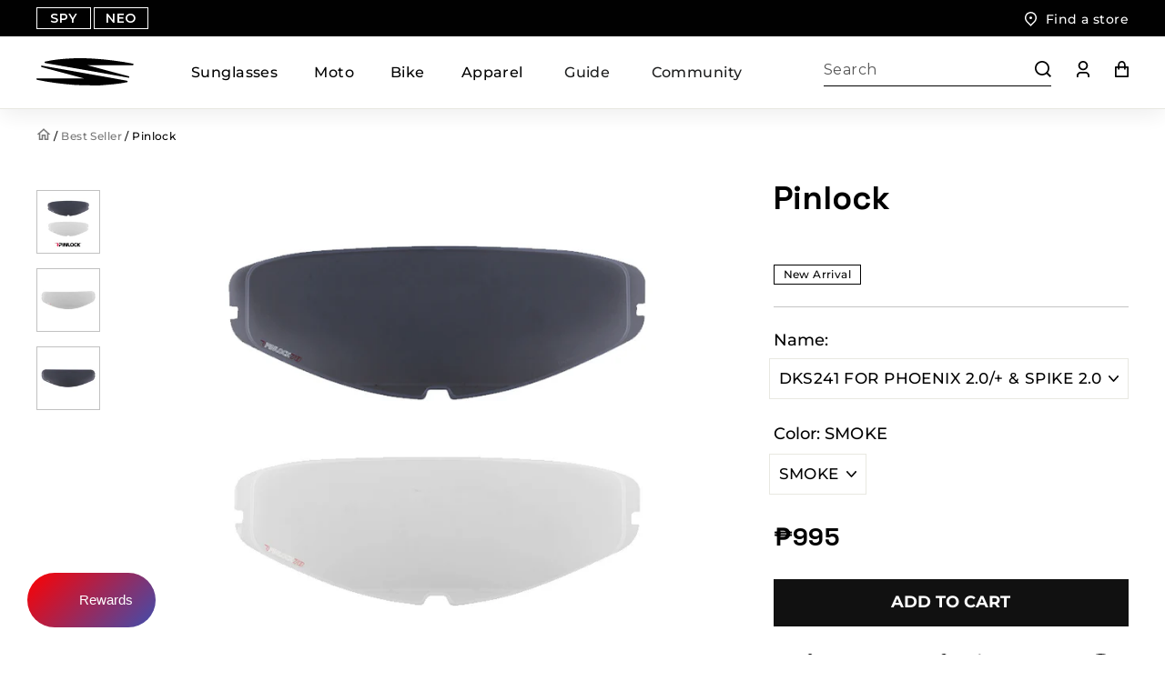

--- FILE ---
content_type: text/html; charset=utf-8
request_url: https://www.teamspyder.com/collections/top-seller/products/pinlock
body_size: 34664
content:
<!doctype html>
<html class="no-js" lang="en" dir="ltr">
  <head>


    <meta charset="utf-8">
    <meta http-equiv="X-UA-Compatible" content="IE=edge,chrome=1">
    <meta name="viewport" content="width=device-width,initial-scale=1">
    <meta name="theme-color" content="#111111">
    <link rel="canonical" href="https://www.teamspyder.com/products/pinlock">
    <link rel="preconnect" href="https://cdn.shopify.com">
    <link rel="preconnect" href="https://fonts.shopifycdn.com">
    <link rel="dns-prefetch" href="https://productreviews.shopifycdn.com">
    <link rel="dns-prefetch" href="https://ajax.googleapis.com">
    <link rel="dns-prefetch" href="https://maps.googleapis.com">
    <link rel="dns-prefetch" href="https://maps.gstatic.com">

    <link rel="preconnect" href="https://fonts.googleapis.com">
    <link rel="preconnect" href="https://fonts.gstatic.com" crossorigin>
    <link href="https://fonts.googleapis.com/css2?family=Space+Grotesk:wght@300;400;500;600;700&display=swap" rel="stylesheet">

    <link rel="preconnect" href="https://fonts.googleapis.com">
    <link rel="preconnect" href="https://fonts.gstatic.com" crossorigin>
    <link href="https://fonts.googleapis.com/css2?family=Montserrat:wght@100;300;400;500;600;700&display=swap" rel="stylesheet">
    <link href="//cdn.datatables.net/1.10.25/css/jquery.dataTables.min.css" rel="stylesheet">
    <link href="https://fonts.googleapis.com/icon?family=Material+Icons" rel="stylesheet"><link rel="shortcut icon" href="//www.teamspyder.com/cdn/shop/files/favicon-new_32x32.png?v=1631250354" type="image/png" /><title>Buy Pinlock Visor Online
&ndash; Team Spyder
</title>
<meta property="og:site_name" content="Team Spyder">
  <meta property="og:url" content="https://www.teamspyder.com/products/pinlock">
  <meta property="og:title" content="Pinlock">
  <meta property="og:type" content="product">
  <meta property="og:description" content="Spyder’s wide collection are designed with pioneering technology. Fueling your adventure through innovation, precision design and high quality gear. "><meta property="og:image" content="http://www.teamspyder.com/cdn/shop/products/PINLOCK.jpg?v=1651740234">
    <meta property="og:image:secure_url" content="https://www.teamspyder.com/cdn/shop/products/PINLOCK.jpg?v=1651740234">
    <meta property="og:image:width" content="800">
    <meta property="og:image:height" content="800"><meta name="twitter:site" content="@">
  <meta name="twitter:card" content="summary_large_image">
  <meta name="twitter:title" content="Pinlock">
  <meta name="twitter:description" content="Spyder’s wide collection are designed with pioneering technology. Fueling your adventure through innovation, precision design and high quality gear. ">
<style data-shopify>@font-face {
  font-family: Montserrat;
  font-weight: 500;
  font-style: normal;
  font-display: swap;
  src: url("//www.teamspyder.com/cdn/fonts/montserrat/montserrat_n5.07ef3781d9c78c8b93c98419da7ad4fbeebb6635.woff2") format("woff2"),
       url("//www.teamspyder.com/cdn/fonts/montserrat/montserrat_n5.adf9b4bd8b0e4f55a0b203cdd84512667e0d5e4d.woff") format("woff");
}

@font-face {
  font-family: Montserrat;
  font-weight: 500;
  font-style: normal;
  font-display: swap;
  src: url("//www.teamspyder.com/cdn/fonts/montserrat/montserrat_n5.07ef3781d9c78c8b93c98419da7ad4fbeebb6635.woff2") format("woff2"),
       url("//www.teamspyder.com/cdn/fonts/montserrat/montserrat_n5.adf9b4bd8b0e4f55a0b203cdd84512667e0d5e4d.woff") format("woff");
}


@font-face {
  font-family: Montserrat;
  font-weight: 700;
  font-style: normal;
  font-display: swap;
  src: url("//www.teamspyder.com/cdn/fonts/montserrat/montserrat_n7.3c434e22befd5c18a6b4afadb1e3d77c128c7939.woff2") format("woff2"),
       url("//www.teamspyder.com/cdn/fonts/montserrat/montserrat_n7.5d9fa6e2cae713c8fb539a9876489d86207fe957.woff") format("woff");
}

@font-face {
  font-family: Montserrat;
  font-weight: 500;
  font-style: italic;
  font-display: swap;
  src: url("//www.teamspyder.com/cdn/fonts/montserrat/montserrat_i5.d3a783eb0cc26f2fda1e99d1dfec3ebaea1dc164.woff2") format("woff2"),
       url("//www.teamspyder.com/cdn/fonts/montserrat/montserrat_i5.76d414ea3d56bb79ef992a9c62dce2e9063bc062.woff") format("woff");
}

@font-face {
  font-family: Montserrat;
  font-weight: 700;
  font-style: italic;
  font-display: swap;
  src: url("//www.teamspyder.com/cdn/fonts/montserrat/montserrat_i7.a0d4a463df4f146567d871890ffb3c80408e7732.woff2") format("woff2"),
       url("//www.teamspyder.com/cdn/fonts/montserrat/montserrat_i7.f6ec9f2a0681acc6f8152c40921d2a4d2e1a2c78.woff") format("woff");
}

</style><link href="//www.teamspyder.com/cdn/shop/t/81/assets/theme.css?v=131185929893709988661744699139" rel="stylesheet" type="text/css" media="all" />
<style data-shopify>:root {
--typeHeaderPrimary: Montserrat;
--typeHeaderFallback: sans-serif;
--typeHeaderSize: 35px;
--typeHeaderWeight: 500;
--typeHeaderLineHeight: 1.2;
--typeHeaderSpacing: 0.0em;

--typeBasePrimary:Montserrat;
--typeBaseFallback:sans-serif;
--typeBaseSize: 17px;
--typeBaseWeight: 500;
--typeBaseLineHeight: 1.6;
--typeBaseSpacing: 0.025em;

--iconWeight: 3px;
--iconLinecaps: miter;
}


.collection-hero__content:before,
.hero__image-wrapper:before,
.hero__media:before {
background-image: linear-gradient(to bottom, rgba(0, 0, 0, 0.0) 0%, rgba(0, 0, 0, 0.0) 40%, rgba(0, 0, 0, 0.62) 100%);
}

.skrim__item-content .skrim__overlay:after {
background-image: linear-gradient(to bottom, rgba(0, 0, 0, 0.0) 30%, rgba(0, 0, 0, 0.62) 100%);
}

.placeholder-content {
background-image: linear-gradient(100deg, #ffffff 40%, #f7f7f7 63%, #ffffff 79%);
}</style><link href="//www.teamspyder.com/cdn/shop/t/81/assets/slick.css?v=81173096349135549721744693734" rel="stylesheet" type="text/css" media="all" />
    <link href="//www.teamspyder.com/cdn/shop/t/81/assets/slick-theme.css?v=151708133369445158471744693734" rel="stylesheet" type="text/css" media="all" />
    <link href="//www.teamspyder.com/cdn/shop/t/81/assets/first-fold.css?v=115381106899962501451744693734" rel="stylesheet" type="text/css" media="all" />
    <link href="//www.teamspyder.com/cdn/shop/t/81/assets/home.css?v=182829332565839659951744693734" rel="stylesheet" type="text/css" media="all" />
    <link href="//www.teamspyder.com/cdn/shop/t/81/assets/footer.css?v=127577215654912630561744693734" rel="stylesheet" type="text/css" media="all" />
    <link href="//www.teamspyder.com/cdn/shop/t/81/assets/common.css?v=95353679152072590681744693734" rel="stylesheet" type="text/css" media="all" />
    <link href="//www.teamspyder.com/cdn/shop/t/81/assets/responsive.css?v=70273543689814851711744693734" rel="stylesheet" type="text/css" media="all" />


    
    
    <link href="//www.teamspyder.com/cdn/shop/t/81/assets/product.css?v=54717185986352547871744693734" rel="stylesheet" type="text/css" media="all" />
    

    <link href="//www.teamspyder.com/cdn/shop/t/81/assets/quickview-popup.css?v=52193840451175491051744693734" rel="stylesheet" type="text/css" media="all" />
    <link href="//www.teamspyder.com/cdn/shop/t/81/assets/cart-drawer.css?v=153797061343757784921744693734" rel="stylesheet" type="text/css" media="all" />



    
    
    
    
    

    
    
    
    
      
    <script>
      document.documentElement.className = document.documentElement.className.replace('no-js', 'js');

      window.theme = window.theme || {};
      theme.routes = {
        home: "/",
        cart: "/cart.js",
        cartPage: "/cart",
        cartAdd: "/cart/add.js",
        cartChange: "/cart/change.js"
      };
      theme.strings = {
        soldOut: "Out of Stock ",
        unavailable: "Unavailable",
        stockLabel: "[count] in stock",
        willNotShipUntil: "Will not ship until [date]",
        willBeInStockAfter: "Will be in stock after [date]",
        waitingForStock: "Inventory on the way",
        cartSavings: "You're saving [savings]",
        cartEmpty: "Your cart is currently empty.",
        cartTermsConfirmation: "You must agree with the terms and conditions of sales to check out",
        searchCollections: "Collections:",
        searchPages: "Pages:",
        searchArticles: "Articles:"
      };
      theme.settings = {
        dynamicVariantsEnable: true,
        dynamicVariantType: "button",
        cartType: "drawer",
        isCustomerTemplate: false,
        moneyFormat: "\u003cspan class=money\u003e₱{{amount_no_decimals}} \u003c\/span\u003e",
        predictiveSearch: false,
        predictiveSearchType: "product",
        inventoryThreshold: 10,
        quickView: true,
        themeName: 'Motion',
        themeVersion: "7.2.0"
      };
    </script>

    <script>window.performance && window.performance.mark && window.performance.mark('shopify.content_for_header.start');</script><meta id="shopify-digital-wallet" name="shopify-digital-wallet" content="/16000925/digital_wallets/dialog">
<link rel="alternate" type="application/json+oembed" href="https://www.teamspyder.com/products/pinlock.oembed">
<script async="async" src="/checkouts/internal/preloads.js?locale=en-PH"></script>
<script id="shopify-features" type="application/json">{"accessToken":"c4f5ca496c149a14e5fef95704433368","betas":["rich-media-storefront-analytics"],"domain":"www.teamspyder.com","predictiveSearch":true,"shopId":16000925,"locale":"en"}</script>
<script>var Shopify = Shopify || {};
Shopify.shop = "teamspyders.myshopify.com";
Shopify.locale = "en";
Shopify.currency = {"active":"PHP","rate":"1.0"};
Shopify.country = "PH";
Shopify.theme = {"name":"15-04-2025 || Live || Motion with HP 2.0","id":131023536191,"schema_name":"Motion","schema_version":"7.2.0","theme_store_id":847,"role":"main"};
Shopify.theme.handle = "null";
Shopify.theme.style = {"id":null,"handle":null};
Shopify.cdnHost = "www.teamspyder.com/cdn";
Shopify.routes = Shopify.routes || {};
Shopify.routes.root = "/";</script>
<script type="module">!function(o){(o.Shopify=o.Shopify||{}).modules=!0}(window);</script>
<script>!function(o){function n(){var o=[];function n(){o.push(Array.prototype.slice.apply(arguments))}return n.q=o,n}var t=o.Shopify=o.Shopify||{};t.loadFeatures=n(),t.autoloadFeatures=n()}(window);</script>
<script id="shop-js-analytics" type="application/json">{"pageType":"product"}</script>
<script defer="defer" async type="module" src="//www.teamspyder.com/cdn/shopifycloud/shop-js/modules/v2/client.init-shop-cart-sync_BT-GjEfc.en.esm.js"></script>
<script defer="defer" async type="module" src="//www.teamspyder.com/cdn/shopifycloud/shop-js/modules/v2/chunk.common_D58fp_Oc.esm.js"></script>
<script defer="defer" async type="module" src="//www.teamspyder.com/cdn/shopifycloud/shop-js/modules/v2/chunk.modal_xMitdFEc.esm.js"></script>
<script type="module">
  await import("//www.teamspyder.com/cdn/shopifycloud/shop-js/modules/v2/client.init-shop-cart-sync_BT-GjEfc.en.esm.js");
await import("//www.teamspyder.com/cdn/shopifycloud/shop-js/modules/v2/chunk.common_D58fp_Oc.esm.js");
await import("//www.teamspyder.com/cdn/shopifycloud/shop-js/modules/v2/chunk.modal_xMitdFEc.esm.js");

  window.Shopify.SignInWithShop?.initShopCartSync?.({"fedCMEnabled":true,"windoidEnabled":true});

</script>
<script>(function() {
  var isLoaded = false;
  function asyncLoad() {
    if (isLoaded) return;
    isLoaded = true;
    var urls = ["https:\/\/cdn-loyalty.yotpo.com\/loader\/D1mXKL6U9sgGQ59JcZ2WnA.js?shop=teamspyders.myshopify.com","https:\/\/cdn1.stamped.io\/files\/widget.min.js?shop=teamspyders.myshopify.com","https:\/\/d1639lhkj5l89m.cloudfront.net\/js\/storefront\/uppromote.js?shop=teamspyders.myshopify.com"];
    for (var i = 0; i < urls.length; i++) {
      var s = document.createElement('script');
      s.type = 'text/javascript';
      s.async = true;
      s.src = urls[i];
      var x = document.getElementsByTagName('script')[0];
      x.parentNode.insertBefore(s, x);
    }
  };
  if(window.attachEvent) {
    window.attachEvent('onload', asyncLoad);
  } else {
    window.addEventListener('load', asyncLoad, false);
  }
})();</script>
<script id="__st">var __st={"a":16000925,"offset":28800,"reqid":"f67be9f7-6ac6-4b0b-a05a-648fe6d6dc17-1769434967","pageurl":"www.teamspyder.com\/collections\/top-seller\/products\/pinlock","u":"35c8f2765199","p":"product","rtyp":"product","rid":6868410138687};</script>
<script>window.ShopifyPaypalV4VisibilityTracking = true;</script>
<script id="captcha-bootstrap">!function(){'use strict';const t='contact',e='account',n='new_comment',o=[[t,t],['blogs',n],['comments',n],[t,'customer']],c=[[e,'customer_login'],[e,'guest_login'],[e,'recover_customer_password'],[e,'create_customer']],r=t=>t.map((([t,e])=>`form[action*='/${t}']:not([data-nocaptcha='true']) input[name='form_type'][value='${e}']`)).join(','),a=t=>()=>t?[...document.querySelectorAll(t)].map((t=>t.form)):[];function s(){const t=[...o],e=r(t);return a(e)}const i='password',u='form_key',d=['recaptcha-v3-token','g-recaptcha-response','h-captcha-response',i],f=()=>{try{return window.sessionStorage}catch{return}},m='__shopify_v',_=t=>t.elements[u];function p(t,e,n=!1){try{const o=window.sessionStorage,c=JSON.parse(o.getItem(e)),{data:r}=function(t){const{data:e,action:n}=t;return t[m]||n?{data:e,action:n}:{data:t,action:n}}(c);for(const[e,n]of Object.entries(r))t.elements[e]&&(t.elements[e].value=n);n&&o.removeItem(e)}catch(o){console.error('form repopulation failed',{error:o})}}const l='form_type',E='cptcha';function T(t){t.dataset[E]=!0}const w=window,h=w.document,L='Shopify',v='ce_forms',y='captcha';let A=!1;((t,e)=>{const n=(g='f06e6c50-85a8-45c8-87d0-21a2b65856fe',I='https://cdn.shopify.com/shopifycloud/storefront-forms-hcaptcha/ce_storefront_forms_captcha_hcaptcha.v1.5.2.iife.js',D={infoText:'Protected by hCaptcha',privacyText:'Privacy',termsText:'Terms'},(t,e,n)=>{const o=w[L][v],c=o.bindForm;if(c)return c(t,g,e,D).then(n);var r;o.q.push([[t,g,e,D],n]),r=I,A||(h.body.append(Object.assign(h.createElement('script'),{id:'captcha-provider',async:!0,src:r})),A=!0)});var g,I,D;w[L]=w[L]||{},w[L][v]=w[L][v]||{},w[L][v].q=[],w[L][y]=w[L][y]||{},w[L][y].protect=function(t,e){n(t,void 0,e),T(t)},Object.freeze(w[L][y]),function(t,e,n,w,h,L){const[v,y,A,g]=function(t,e,n){const i=e?o:[],u=t?c:[],d=[...i,...u],f=r(d),m=r(i),_=r(d.filter((([t,e])=>n.includes(e))));return[a(f),a(m),a(_),s()]}(w,h,L),I=t=>{const e=t.target;return e instanceof HTMLFormElement?e:e&&e.form},D=t=>v().includes(t);t.addEventListener('submit',(t=>{const e=I(t);if(!e)return;const n=D(e)&&!e.dataset.hcaptchaBound&&!e.dataset.recaptchaBound,o=_(e),c=g().includes(e)&&(!o||!o.value);(n||c)&&t.preventDefault(),c&&!n&&(function(t){try{if(!f())return;!function(t){const e=f();if(!e)return;const n=_(t);if(!n)return;const o=n.value;o&&e.removeItem(o)}(t);const e=Array.from(Array(32),(()=>Math.random().toString(36)[2])).join('');!function(t,e){_(t)||t.append(Object.assign(document.createElement('input'),{type:'hidden',name:u})),t.elements[u].value=e}(t,e),function(t,e){const n=f();if(!n)return;const o=[...t.querySelectorAll(`input[type='${i}']`)].map((({name:t})=>t)),c=[...d,...o],r={};for(const[a,s]of new FormData(t).entries())c.includes(a)||(r[a]=s);n.setItem(e,JSON.stringify({[m]:1,action:t.action,data:r}))}(t,e)}catch(e){console.error('failed to persist form',e)}}(e),e.submit())}));const S=(t,e)=>{t&&!t.dataset[E]&&(n(t,e.some((e=>e===t))),T(t))};for(const o of['focusin','change'])t.addEventListener(o,(t=>{const e=I(t);D(e)&&S(e,y())}));const B=e.get('form_key'),M=e.get(l),P=B&&M;t.addEventListener('DOMContentLoaded',(()=>{const t=y();if(P)for(const e of t)e.elements[l].value===M&&p(e,B);[...new Set([...A(),...v().filter((t=>'true'===t.dataset.shopifyCaptcha))])].forEach((e=>S(e,t)))}))}(h,new URLSearchParams(w.location.search),n,t,e,['guest_login'])})(!0,!0)}();</script>
<script integrity="sha256-4kQ18oKyAcykRKYeNunJcIwy7WH5gtpwJnB7kiuLZ1E=" data-source-attribution="shopify.loadfeatures" defer="defer" src="//www.teamspyder.com/cdn/shopifycloud/storefront/assets/storefront/load_feature-a0a9edcb.js" crossorigin="anonymous"></script>
<script data-source-attribution="shopify.dynamic_checkout.dynamic.init">var Shopify=Shopify||{};Shopify.PaymentButton=Shopify.PaymentButton||{isStorefrontPortableWallets:!0,init:function(){window.Shopify.PaymentButton.init=function(){};var t=document.createElement("script");t.src="https://www.teamspyder.com/cdn/shopifycloud/portable-wallets/latest/portable-wallets.en.js",t.type="module",document.head.appendChild(t)}};
</script>
<script data-source-attribution="shopify.dynamic_checkout.buyer_consent">
  function portableWalletsHideBuyerConsent(e){var t=document.getElementById("shopify-buyer-consent"),n=document.getElementById("shopify-subscription-policy-button");t&&n&&(t.classList.add("hidden"),t.setAttribute("aria-hidden","true"),n.removeEventListener("click",e))}function portableWalletsShowBuyerConsent(e){var t=document.getElementById("shopify-buyer-consent"),n=document.getElementById("shopify-subscription-policy-button");t&&n&&(t.classList.remove("hidden"),t.removeAttribute("aria-hidden"),n.addEventListener("click",e))}window.Shopify?.PaymentButton&&(window.Shopify.PaymentButton.hideBuyerConsent=portableWalletsHideBuyerConsent,window.Shopify.PaymentButton.showBuyerConsent=portableWalletsShowBuyerConsent);
</script>
<script data-source-attribution="shopify.dynamic_checkout.cart.bootstrap">document.addEventListener("DOMContentLoaded",(function(){function t(){return document.querySelector("shopify-accelerated-checkout-cart, shopify-accelerated-checkout")}if(t())Shopify.PaymentButton.init();else{new MutationObserver((function(e,n){t()&&(Shopify.PaymentButton.init(),n.disconnect())})).observe(document.body,{childList:!0,subtree:!0})}}));
</script>

<script>window.performance && window.performance.mark && window.performance.mark('shopify.content_for_header.end');</script>

    <script src="//www.teamspyder.com/cdn/shop/t/81/assets/vendor-scripts-v12.js" defer="defer"></script><script src="//www.teamspyder.com/cdn/shop/t/81/assets/selectize.min.js?v=65081682558386119801744693734" defer="defer"></script>
    <script src="//www.teamspyder.com/cdn/shop/t/81/assets/theme.js?v=29375993338544066061744693734" defer="defer"></script>
    <script src="//ajax.googleapis.com/ajax/libs/jquery/1.10.2/jquery.min.js" type="text/javascript"></script>
    <script src="//www.teamspyder.com/cdn/shop/t/81/assets/jquery.products.min.js?v=119755585005247254401744693734" type="text/javascript"></script>
    
    <script src="//www.teamspyder.com/cdn/shop/t/81/assets/slick.js?v=173572533949434177161744693734" type="text/javascript"></script> 
    
    <!-- Global site tag (gtag.js) - Google Ads: 764536885 -->
<script async src="https://www.googletagmanager.com/gtag/js?id=AW-764536885"></script>
<script>
  window.dataLayer = window.dataLayer || [];
  function gtag(){dataLayer.push(arguments);}
  gtag('js', new Date());

  gtag('config', 'AW-764536885');
</script>

    
  <script type="text/javascript">
  //BOOSTER APPS COMMON JS CODE
  window.BoosterApps = window.BoosterApps || {};
  window.BoosterApps.common = window.BoosterApps.common || {};
  window.BoosterApps.common.shop = {
    permanent_domain: 'teamspyders.myshopify.com',
    currency: "PHP",
    money_format: "\u003cspan class=money\u003e₱{{amount_no_decimals}} \u003c\/span\u003e",
    id: 16000925
  };
  

  window.BoosterApps.common.template = 'product';
  window.BoosterApps.common.cart = {};
  window.BoosterApps.common.vapid_public_key = "BJuXCmrtTK335SuczdNVYrGVtP_WXn4jImChm49st7K7z7e8gxSZUKk4DhUpk8j2Xpiw5G4-ylNbMKLlKkUEU98=";
  window.BoosterApps.global_config = {"asset_urls":{"loy":{"init_js":"https:\/\/cdn.shopify.com\/s\/files\/1\/0194\/1736\/6592\/t\/1\/assets\/ba_loy_init.js?v=1669652886","widget_js":"https:\/\/cdn.shopify.com\/s\/files\/1\/0194\/1736\/6592\/t\/1\/assets\/ba_loy_widget.js?v=1669575631","widget_css":"https:\/\/cdn.shopify.com\/s\/files\/1\/0194\/1736\/6592\/t\/1\/assets\/ba_loy_widget.css?v=1669585385","page_init_js":"https:\/\/cdn.shopify.com\/s\/files\/1\/0194\/1736\/6592\/t\/1\/assets\/ba_loy_page_init.js?v=1669575634","page_widget_js":"https:\/\/cdn.shopify.com\/s\/files\/1\/0194\/1736\/6592\/t\/1\/assets\/ba_loy_page_widget.js?v=1669575636","page_widget_css":"https:\/\/cdn.shopify.com\/s\/files\/1\/0194\/1736\/6592\/t\/1\/assets\/ba_loy_page.css?v=1669570294","page_preview_js":"\/assets\/msg\/loy_page_preview.js"},"rev":{"init_js":"https:\/\/cdn.shopify.com\/s\/files\/1\/0194\/1736\/6592\/t\/1\/assets\/ba_rev_init.js?v=1661914377","widget_js":"https:\/\/cdn.shopify.com\/s\/files\/1\/0194\/1736\/6592\/t\/1\/assets\/ba_rev_widget.js?v=1661914380","modal_js":"https:\/\/cdn.shopify.com\/s\/files\/1\/0194\/1736\/6592\/t\/1\/assets\/ba_rev_modal.js?v=1661914383","widget_css":"https:\/\/cdn.shopify.com\/s\/files\/1\/0194\/1736\/6592\/t\/1\/assets\/ba_rev_widget.css?v=1658336090","modal_css":"https:\/\/cdn.shopify.com\/s\/files\/1\/0194\/1736\/6592\/t\/1\/assets\/ba_rev_modal.css?v=1658336088"},"pu":{"init_js":"https:\/\/cdn.shopify.com\/s\/files\/1\/0194\/1736\/6592\/t\/1\/assets\/ba_pu_init.js?v=1635877170"},"widgets":{"init_js":"https:\/\/cdn.shopify.com\/s\/files\/1\/0194\/1736\/6592\/t\/1\/assets\/ba_widget_init.js?v=1664718511","modal_js":"https:\/\/cdn.shopify.com\/s\/files\/1\/0194\/1736\/6592\/t\/1\/assets\/ba_widget_modal.js?v=1666801442","modal_css":"https:\/\/cdn.shopify.com\/s\/files\/1\/0194\/1736\/6592\/t\/1\/assets\/ba_widget_modal.css?v=1654723622"},"forms":{"init_js":"https:\/\/cdn.shopify.com\/s\/files\/1\/0194\/1736\/6592\/t\/1\/assets\/ba_forms_init.js?v=1669575638","widget_js":"https:\/\/cdn.shopify.com\/s\/files\/1\/0194\/1736\/6592\/t\/1\/assets\/ba_forms_widget.js?v=1669575640","forms_css":"https:\/\/cdn.shopify.com\/s\/files\/1\/0194\/1736\/6592\/t\/1\/assets\/ba_forms.css?v=1654711758"},"global":{"helper_js":"https:\/\/cdn.shopify.com\/s\/files\/1\/0194\/1736\/6592\/t\/1\/assets\/ba_tracking.js?v=1637601969"}},"proxy_paths":{"loy":"\/apps\/ba-loy","app_metrics":"\/apps\/ba-loy\/app_metrics","push_subscription":"\/apps\/ba-loy\/push"},"aat":["loy"],"pv":false,"sts":false,"bam":false,"base_money_format":"\u003cspan class=money\u003e₱{{amount_no_decimals}} \u003c\/span\u003e"};

  
    if (window.BoosterApps.common.template == 'product'){
      window.BoosterApps.common.product = {
        id: 6868410138687, price: 99500, handle: "pinlock", tags: ["_label_New","currentcoll","description","detachable visor","new","Pro-race Inmold Tech","Red","Removable and Washable Lining","small-spare-parts","topseller"],
        available: true, title: "Pinlock", variants: [{"id":39587865362495,"title":"DKS241 FOR PHOENIX 2.0\/+ \u0026 SPIKE 2.0 \/ CLEAR","option1":"DKS241 FOR PHOENIX 2.0\/+ \u0026 SPIKE 2.0","option2":"CLEAR","option3":null,"sku":"19066206","requires_shipping":true,"taxable":true,"featured_image":{"id":29093972246591,"product_id":6868410138687,"position":2,"created_at":"2022-02-04T11:08:04+08:00","updated_at":"2022-05-05T16:43:54+08:00","alt":null,"width":800,"height":800,"src":"\/\/www.teamspyder.com\/cdn\/shop\/products\/IMG_6851800R.jpg?v=1651740234","variant_ids":[39587865362495,39587865428031,39587865493567,39587865526335,39587865591871]},"available":false,"name":"Pinlock - DKS241 FOR PHOENIX 2.0\/+ \u0026 SPIKE 2.0 \/ CLEAR","public_title":"DKS241 FOR PHOENIX 2.0\/+ \u0026 SPIKE 2.0 \/ CLEAR","options":["DKS241 FOR PHOENIX 2.0\/+ \u0026 SPIKE 2.0","CLEAR"],"price":99500,"weight":1000,"compare_at_price":null,"inventory_quantity":0,"inventory_management":"shopify","inventory_policy":"deny","barcode":null,"featured_media":{"alt":null,"id":21553307320383,"position":2,"preview_image":{"aspect_ratio":1.0,"height":800,"width":800,"src":"\/\/www.teamspyder.com\/cdn\/shop\/products\/IMG_6851800R.jpg?v=1651740234"}},"requires_selling_plan":false,"selling_plan_allocations":[]},{"id":39587865395263,"title":"DKS241 FOR PHOENIX 2.0\/+ \u0026 SPIKE 2.0 \/ SMOKE","option1":"DKS241 FOR PHOENIX 2.0\/+ \u0026 SPIKE 2.0","option2":"SMOKE","option3":null,"sku":"19066207","requires_shipping":true,"taxable":true,"featured_image":{"id":29093972213823,"product_id":6868410138687,"position":3,"created_at":"2022-02-04T11:08:04+08:00","updated_at":"2022-05-05T16:43:54+08:00","alt":null,"width":800,"height":800,"src":"\/\/www.teamspyder.com\/cdn\/shop\/products\/IMG_6854800.jpg?v=1651740234","variant_ids":[39587865395263,39587865460799,39587865559103,39587865624639]},"available":true,"name":"Pinlock - DKS241 FOR PHOENIX 2.0\/+ \u0026 SPIKE 2.0 \/ SMOKE","public_title":"DKS241 FOR PHOENIX 2.0\/+ \u0026 SPIKE 2.0 \/ SMOKE","options":["DKS241 FOR PHOENIX 2.0\/+ \u0026 SPIKE 2.0","SMOKE"],"price":99500,"weight":1000,"compare_at_price":null,"inventory_quantity":24,"inventory_management":"shopify","inventory_policy":"deny","barcode":null,"featured_media":{"alt":null,"id":21553307385919,"position":3,"preview_image":{"aspect_ratio":1.0,"height":800,"width":800,"src":"\/\/www.teamspyder.com\/cdn\/shop\/products\/IMG_6854800.jpg?v=1651740234"}},"requires_selling_plan":false,"selling_plan_allocations":[]},{"id":39587865428031,"title":"DKS259 FOR RECON 2.0 \u0026 RECON+ CF \/ CLEAR","option1":"DKS259 FOR RECON 2.0 \u0026 RECON+ CF","option2":"CLEAR","option3":null,"sku":"19066208","requires_shipping":true,"taxable":true,"featured_image":{"id":29093972246591,"product_id":6868410138687,"position":2,"created_at":"2022-02-04T11:08:04+08:00","updated_at":"2022-05-05T16:43:54+08:00","alt":null,"width":800,"height":800,"src":"\/\/www.teamspyder.com\/cdn\/shop\/products\/IMG_6851800R.jpg?v=1651740234","variant_ids":[39587865362495,39587865428031,39587865493567,39587865526335,39587865591871]},"available":false,"name":"Pinlock - DKS259 FOR RECON 2.0 \u0026 RECON+ CF \/ CLEAR","public_title":"DKS259 FOR RECON 2.0 \u0026 RECON+ CF \/ CLEAR","options":["DKS259 FOR RECON 2.0 \u0026 RECON+ CF","CLEAR"],"price":99500,"weight":1000,"compare_at_price":null,"inventory_quantity":0,"inventory_management":"shopify","inventory_policy":"deny","barcode":null,"featured_media":{"alt":null,"id":21553307320383,"position":2,"preview_image":{"aspect_ratio":1.0,"height":800,"width":800,"src":"\/\/www.teamspyder.com\/cdn\/shop\/products\/IMG_6851800R.jpg?v=1651740234"}},"requires_selling_plan":false,"selling_plan_allocations":[]},{"id":39587865460799,"title":"DKS259 FOR RECON 2.0 \u0026 RECON+ CF \/ SMOKE","option1":"DKS259 FOR RECON 2.0 \u0026 RECON+ CF","option2":"SMOKE","option3":null,"sku":"19066209","requires_shipping":true,"taxable":true,"featured_image":{"id":29093972213823,"product_id":6868410138687,"position":3,"created_at":"2022-02-04T11:08:04+08:00","updated_at":"2022-05-05T16:43:54+08:00","alt":null,"width":800,"height":800,"src":"\/\/www.teamspyder.com\/cdn\/shop\/products\/IMG_6854800.jpg?v=1651740234","variant_ids":[39587865395263,39587865460799,39587865559103,39587865624639]},"available":true,"name":"Pinlock - DKS259 FOR RECON 2.0 \u0026 RECON+ CF \/ SMOKE","public_title":"DKS259 FOR RECON 2.0 \u0026 RECON+ CF \/ SMOKE","options":["DKS259 FOR RECON 2.0 \u0026 RECON+ CF","SMOKE"],"price":99500,"weight":1000,"compare_at_price":null,"inventory_quantity":24,"inventory_management":"shopify","inventory_policy":"deny","barcode":null,"featured_media":{"alt":null,"id":21553307385919,"position":3,"preview_image":{"aspect_ratio":1.0,"height":800,"width":800,"src":"\/\/www.teamspyder.com\/cdn\/shop\/products\/IMG_6854800.jpg?v=1651740234"}},"requires_selling_plan":false,"selling_plan_allocations":[]},{"id":39587865493567,"title":"DKS400 FOR STRIKE FURY \u0026 FLIGHT \/ CLEAR","option1":"DKS400 FOR STRIKE FURY \u0026 FLIGHT","option2":"CLEAR","option3":null,"sku":"20068602","requires_shipping":true,"taxable":true,"featured_image":{"id":29093972246591,"product_id":6868410138687,"position":2,"created_at":"2022-02-04T11:08:04+08:00","updated_at":"2022-05-05T16:43:54+08:00","alt":null,"width":800,"height":800,"src":"\/\/www.teamspyder.com\/cdn\/shop\/products\/IMG_6851800R.jpg?v=1651740234","variant_ids":[39587865362495,39587865428031,39587865493567,39587865526335,39587865591871]},"available":false,"name":"Pinlock - DKS400 FOR STRIKE FURY \u0026 FLIGHT \/ CLEAR","public_title":"DKS400 FOR STRIKE FURY \u0026 FLIGHT \/ CLEAR","options":["DKS400 FOR STRIKE FURY \u0026 FLIGHT","CLEAR"],"price":99500,"weight":1000,"compare_at_price":null,"inventory_quantity":0,"inventory_management":"shopify","inventory_policy":"deny","barcode":null,"featured_media":{"alt":null,"id":21553307320383,"position":2,"preview_image":{"aspect_ratio":1.0,"height":800,"width":800,"src":"\/\/www.teamspyder.com\/cdn\/shop\/products\/IMG_6851800R.jpg?v=1651740234"}},"requires_selling_plan":false,"selling_plan_allocations":[]},{"id":39587865526335,"title":"DKS279 FOR ROVER \u0026 FORCE \/ CLEAR","option1":"DKS279 FOR ROVER \u0026 FORCE","option2":"CLEAR","option3":null,"sku":"21072016","requires_shipping":true,"taxable":true,"featured_image":{"id":29093972246591,"product_id":6868410138687,"position":2,"created_at":"2022-02-04T11:08:04+08:00","updated_at":"2022-05-05T16:43:54+08:00","alt":null,"width":800,"height":800,"src":"\/\/www.teamspyder.com\/cdn\/shop\/products\/IMG_6851800R.jpg?v=1651740234","variant_ids":[39587865362495,39587865428031,39587865493567,39587865526335,39587865591871]},"available":true,"name":"Pinlock - DKS279 FOR ROVER \u0026 FORCE \/ CLEAR","public_title":"DKS279 FOR ROVER \u0026 FORCE \/ CLEAR","options":["DKS279 FOR ROVER \u0026 FORCE","CLEAR"],"price":99500,"weight":1000,"compare_at_price":null,"inventory_quantity":24,"inventory_management":"shopify","inventory_policy":"deny","barcode":null,"featured_media":{"alt":null,"id":21553307320383,"position":2,"preview_image":{"aspect_ratio":1.0,"height":800,"width":800,"src":"\/\/www.teamspyder.com\/cdn\/shop\/products\/IMG_6851800R.jpg?v=1651740234"}},"requires_selling_plan":false,"selling_plan_allocations":[]},{"id":39587865559103,"title":"DKS279 FOR ROVER \u0026 FORCE \/ SMOKE","option1":"DKS279 FOR ROVER \u0026 FORCE","option2":"SMOKE","option3":null,"sku":"21072017","requires_shipping":true,"taxable":true,"featured_image":{"id":29093972213823,"product_id":6868410138687,"position":3,"created_at":"2022-02-04T11:08:04+08:00","updated_at":"2022-05-05T16:43:54+08:00","alt":null,"width":800,"height":800,"src":"\/\/www.teamspyder.com\/cdn\/shop\/products\/IMG_6854800.jpg?v=1651740234","variant_ids":[39587865395263,39587865460799,39587865559103,39587865624639]},"available":true,"name":"Pinlock - DKS279 FOR ROVER \u0026 FORCE \/ SMOKE","public_title":"DKS279 FOR ROVER \u0026 FORCE \/ SMOKE","options":["DKS279 FOR ROVER \u0026 FORCE","SMOKE"],"price":99500,"weight":1000,"compare_at_price":null,"inventory_quantity":24,"inventory_management":"shopify","inventory_policy":"deny","barcode":null,"featured_media":{"alt":null,"id":21553307385919,"position":3,"preview_image":{"aspect_ratio":1.0,"height":800,"width":800,"src":"\/\/www.teamspyder.com\/cdn\/shop\/products\/IMG_6854800.jpg?v=1651740234"}},"requires_selling_plan":false,"selling_plan_allocations":[]},{"id":39587865591871,"title":"DKS291 FOR ROGUE+ \/ CLEAR","option1":"DKS291 FOR ROGUE+","option2":"CLEAR","option3":null,"sku":"21072018","requires_shipping":true,"taxable":true,"featured_image":{"id":29093972246591,"product_id":6868410138687,"position":2,"created_at":"2022-02-04T11:08:04+08:00","updated_at":"2022-05-05T16:43:54+08:00","alt":null,"width":800,"height":800,"src":"\/\/www.teamspyder.com\/cdn\/shop\/products\/IMG_6851800R.jpg?v=1651740234","variant_ids":[39587865362495,39587865428031,39587865493567,39587865526335,39587865591871]},"available":false,"name":"Pinlock - DKS291 FOR ROGUE+ \/ CLEAR","public_title":"DKS291 FOR ROGUE+ \/ CLEAR","options":["DKS291 FOR ROGUE+","CLEAR"],"price":99500,"weight":1000,"compare_at_price":null,"inventory_quantity":0,"inventory_management":"shopify","inventory_policy":"deny","barcode":null,"featured_media":{"alt":null,"id":21553307320383,"position":2,"preview_image":{"aspect_ratio":1.0,"height":800,"width":800,"src":"\/\/www.teamspyder.com\/cdn\/shop\/products\/IMG_6851800R.jpg?v=1651740234"}},"requires_selling_plan":false,"selling_plan_allocations":[]},{"id":39587865624639,"title":"DKS291 FOR ROGUE+ \/ SMOKE","option1":"DKS291 FOR ROGUE+","option2":"SMOKE","option3":null,"sku":"21072019","requires_shipping":true,"taxable":true,"featured_image":{"id":29093972213823,"product_id":6868410138687,"position":3,"created_at":"2022-02-04T11:08:04+08:00","updated_at":"2022-05-05T16:43:54+08:00","alt":null,"width":800,"height":800,"src":"\/\/www.teamspyder.com\/cdn\/shop\/products\/IMG_6854800.jpg?v=1651740234","variant_ids":[39587865395263,39587865460799,39587865559103,39587865624639]},"available":true,"name":"Pinlock - DKS291 FOR ROGUE+ \/ SMOKE","public_title":"DKS291 FOR ROGUE+ \/ SMOKE","options":["DKS291 FOR ROGUE+","SMOKE"],"price":99500,"weight":1000,"compare_at_price":null,"inventory_quantity":24,"inventory_management":"shopify","inventory_policy":"deny","barcode":null,"featured_media":{"alt":null,"id":21553307385919,"position":3,"preview_image":{"aspect_ratio":1.0,"height":800,"width":800,"src":"\/\/www.teamspyder.com\/cdn\/shop\/products\/IMG_6854800.jpg?v=1651740234"}},"requires_selling_plan":false,"selling_plan_allocations":[]}]
      };
    }
  

    window.BoosterApps.loy_config = {"brand_theme_settings":{"button_bg":"#d32f2f","header_bg":"#2932fc","desc_color":"#737376","icon_color":"#3a3a3a","link_color":"#2932fc","visibility":"both","cards_shape":"rounded","hide_widget":"false","launcher_bg":"#286ef8","title_color":"#212b36","banner_image":"","inputs_shape":"rounded","buttons_shape":"rounded","primary_color":"#2932fc","launcher_shape":"circle","container_shape":"rounded","mobile_placement":"right","button_text_color":"#fff","desktop_placement":"right","header_text_color":"#fff","powered_by_hidden":"true","launcher_text_color":"#ffffff","mobile_side_spacing":"20","desktop_side_spacing":"20","visibility_condition":"","mobile_bottom_spacing":"20","desktop_bottom_spacing":"20","widget_icon_preview_url":"","hide_widget_launcher_on_mobile":"false","widget_banner_image_preview_url":""},"launcher_style_settings":{"mobile_icon":"star","mobile_text":"Rewards","desktop_icon":"star","desktop_text":"Rewards","mobile_layout":"icon_with_text","desktop_layout":"icon_with_text","desktop_launcher_icon":null,"mobile_launcher_icon":null},"points_program_enabled":false,"referral_program_enabled":false,"vip_program_enabled":false,"vip_program_tier_type":"points_earned","vip_program_period":"lifetime","panel_order_settings":{"points":"1","referrals":"2","vip":"3"},"font_settings":{"primary_font":null,"secondary_font":null},"brand_panel_settings":{"visitor_header_caption":"Join now and unlock awesome rewards","visitor_header_title":"🏆 Rewards Program","acct_creation_title":"Join and Earn Rewards","acct_creation_desc":"Get rewarded for being an awesome customer","acct_creation_sign_in":"Already a member?","acct_creation_btn":"Start Earning","visitor_point_header":"Earn Points","visitor_point_desc":"Earn points and turn these into rewards!","member_header_caption":"Your points","member_header_title":"{points}","member_point_header":"Points","member_point_desc":"Earn points and turn these into rewards!","general_ways_to_earn":"Ways to earn","general_ways_to_redeem":"Ways to redeem","general_sign_in":"Sign in","general_sign_up":"Sign up","general_signed_up":"signed up","general_no_rewards_yet":"No rewards yet","general_your_rewards_will_show_here":"Your rewards will show here.","general_past_rewards":"Past rewards","general_go_back":"Go back","general_your_rewards":"Your rewards","general_upcoming_reward":"Upcoming reward","general_redeem":"Redeem","general_redeemed_a_reward":"Redeemed a Reward","general_loyalty_program_and_rewards":"Loyalty Program \u0026 Rewards","general_you_have":"You have","general_you_have_points":"You have {{points}} points","general_expiration_date":"Expiration Date","general_click_to_see_more":"View My Rewards Account","general_rewards":"Rewards","general_reward":"reward","general_manual_points_adjust":"manual points adjustment","general_add_points_default_note":"Points granted by points import","general_points_for_judgeme_review":"JudgeMe review","general_reset_removal_default_note":"Existing points removed for points reset from import","general_reset_new_balance_default_note":"Points reset to new balance by points import","general_refund_points":"Points refunded","general_cancel_points":"Points canceled","general_use_discount_code":"Use this discount code on your next order!","general_apply_code":"Apply code","general_add_product_to_cart":"Add product to cart","general_spend":"you spend","general_spent":"Spent","general_points":"Points","general_point":"Point","general_discount_amount_coupon":"${{discount_amount}} off coupon","general_discount_amount":"points for ${{discount_amount}} off","general_no_points_yet":"No Points yet","general_no_activity_yet":"No activity yet","general_have_not_earned_points":"You haven't earned any Points yet.","general_place_an_order":"Place an order","general_placed_an_order":"Placed an order","general_points_for_every":"Points for every","general_how_to_earn_points":"How do I earn Points?","general_points_activity":"Points History","general_celebrate_birthday":"Celebrate a birthday","general_celebrate_birthday_past_tense":"Celebrated a birthday","general_birthday_reward":"Celebrate with a reward","general_celebrate_your_birthday":"Let's celebrate your birthday! 🎉 Please give us 30 days notice - otherwise, you'll have to wait another year.","general_edit_date":"Edit Date","general_month":"Month","general_day":"Day","general_enter_valid_date":"Please enter a valid date","general_save_date":"Save date","general_reward_show":"Show","general_share_via_email":"Share via Email","general_share_on":"Share on","general_please_choose_an_option":"Please choose an option from the","general_product_page":"product page","general_were_awarded_points":"were awarded points","general_by":"by","social_instagram_follow":"Follow on Instagram","social_tiktok_follow":"Follow on TikTok","social_facebook_like":"Like page on Facebook","social_facebook_share":"Share link on Facebook","social_twitter_follow":"Follow on Twitter","social_twitter_share":"Share link on Twitter","social_instagram_follow_past_tense":"Followed on Instagram","social_tiktok_follow_past_tense":"Followed on TikTok","social_facebook_like_past_tense":"Liked a page on Facebook","social_facebook_share_past_tense":"Shared a link on Facebook","social_twitter_follow_past_tense":"Followed on Twitter","social_twitter_share_past_tense":"Shared a link on Twitter","social_follow":"Follow","social_share":"Share","social_like":"Like","referral_complete":"Complete a Referral","referral_complete_past_tense":"Completed a Referral","referral_complete_points":"{{points_amount}} Points for every referral completed","review_complete":"Post a product review","review_complete_past_tense":"Posted a product review","review_complete_points":"{{points_amount}} Points for every review posted","referrals_title":"Referral Program","referrals_visitor_desc":"Refer a friend who makes a purchase and both of you will claim rewards.","referrals_create_account_to_claim_coupon":"Create an Account to claim your coupon","referrals_create_account":"Create an Account","referrals_referred_reward":"They will get","referrals_referrer_reward":"You will get","referrals_call_to_action":"Refer friends and earn","referrals_completed":"referrals completed so far","referrals_share_link":"Share this link with a friend for them to claim the reward","referrals_referral_code":"Your referral link to share","referrals_get_reward":"Get your","referrals_claimed_reward":"Here's your","referrals_claim_reward":"Claim your gift","referrals_email_invite":"Refer friends by email","referrals_email_send":"Send email","referrals_email_to":"To","referrals_email_to_placeholder":"Add a comma-separated list of emails","referrals_email_message":"Message","referrals_email_message_placeholder":"Customize your referral message. The referral link will be automatically added.","referrals_email_your_friend_has_referred_you":"Your friend has referred you to {{shop_name}}","referrals_email_checkout_out_and_claim_reward":"Check out the referral link and claim a free reward.","referrals_invalid_email":"Please enter a valid email address","referrals_no_referrals_yet":"No referrals yet","referrals_your_referrals_show_here":"Your referrals will show here.","referrals_your_referrals":"Your referrals","referrals_status_pending":"pending","referrals_status_completed":"completed","referrals_status_blocked":"blocked","vip_tiers":"VIP Tiers","vip_status":"VIP Status","vip_reward":"VIP reward","vip_tier_desc":"Gain access to exclusive rewards.","vip_reward_earned_via":"Earned via {{vip_tier_name}} tier","vip_tier_no_vip_history":"No VIP membership history yet","vip_tier_vip_history":"VIP History","vip_tier_added_to":"Added to {{tier_name}}","vip_tier_achieved":"Unlocked {{tier_name}}","vip_tier_dropped_to":"Fell to {{tier_name}}","vip_tier_retained_to":"Kept {{tier_name}}","vip_tier_earn_points":"Earn {{points}} Points","vip_tier_spend":"Spend {{amount}}","vip_perks":"Perks","vip_benefits":"Benefits","vip_tier_to_unlock":"to unlock","vip_achieved_until":"Achieved until","vip_you_have_achieved":"You've achieved","vip_tier_on_highest":"You did it! You're on the highest tier 🎉","general_error":"Hmm, something went wrong, please try again shortly","general_redeem_error_min_points":"Did not met minimum points to redeem","general_redeem_error_max_points":"Exceeded maximum points to spend","tos_max_shipping_amount":"Maximum shipping amount of {{max_shipping_amount}}.","tos_expiry_months":"Expires {{expiry_months}} month(s) after being redeemed.","tos_expiry_at":"Reward expires on {{expiry_date}}.","tos_free_product":"Reward only applies to {{product_name}}","tos_min_order_amount":"Applies to all orders over {{min_order_amount}}.","tos_apply_to_collection":"Only for products in specific collections."},"widget_css":"#baLoySectionWrapper .ba-loy-bg-color {\n  background-color: #2932fc;\n}\n\n#baLoySectionWrapper .section-panel-wrapper {\n  box-shadow:rgba(0, 0, 0, 0.1) 0px 4px 15px 0px, rgba(0, 0, 0, 0.1) 0px 1px 2px 0px, #2932fc 0px 2px 0px 0px inset;\n}\n\n\n\n\n.header-main, .header-secondary, .points-expiry-desc {\n\tcolor: #fff !important;\n}\n.main-default a.sign-in{\n  color: #2932fc !important;\n}\n\n.section-table-piece-detail-items .li-img path {\n  fill: #3a3a3a;\n}\n\n.buttons-icons-detail-image .li-img {\n  fill: #3a3a3a;\n}\n\n#baLoySectionWrapper .loy-button-main{\n    background: #d32f2f;\n    color: #fff;\n}\n\n  #baLoySectionWrapper .loy-button-main{\n    color: #fff;\n  }\n\n  #baLoySectionWrapper .main-default, #baLoySectionWrapper div.panel-section .head-title,#baLoySectionWrapper body {\n    color: #212b36;\n  }\n\n  #baLoySectionWrapper .section-panel-wrapper .panel-desc, #baLoySectionWrapper .main-default.sign-in-text{\n    color: #737376;\n  }\n\n  #launcher-wrapper{\n    background: #286ef8;\n  }\n\n  #baLoySectionWrapper div.section-bottom{\n    display:none;\n  }\n\n.ba-loy-namespace .ba-loy-messenger-frame, #launcher-wrapper{\n  right: 20px;\n  left: auto;\n}\n.ba-loy-namespace .ba-loy-messenger-frame {\n  bottom: 90px;\n}\n#launcher-wrapper{\n  bottom: 20px;\n}\n\n.launcher-text{\n  color: #ffffff !important;\n}\n\n#launcher-wrapper .launcher-desktop { display: block; }\n#launcher-wrapper .launcher-mobile  { display: none;  }\n\n@media (max-device-width: 851px) and (orientation: landscape), (max-width: 500px) {\n  .ba-loy-namespace .ba-loy-messenger-frame{\n    height: 100%;\n    min-height: 100%;\n    bottom: 0;\n    right: 0;\n    left: 0;\n    top: 0;\n    width: 100%;\n    border-radius: 0 !important;\n  }\n  #launcher-wrapper.up{\n    display: none;\n  }\n  #launcher-wrapper{\n    right: 20px;\n    left: auto;\n    bottom: 20px;\n  }\n  #launcher-wrapper .launcher-desktop { display: none;  }\n  #launcher-wrapper .launcher-mobile  { display: block; }\n}\n\n\n\n.ba-loy-circle{border-radius: 30px !important;}\n.ba-loy-rounded{border-radius: 10px !important;}\n.ba-loy-square{border-radius: 0px !important;}\n","custom_css":null,"ways_to_earn":[{"automation_id":144938,"status":"active","trigger":"loy_contact_member_enabled","step_id":626975,"points_amount":50,"points_type":"fixed","icon_url":null},{"automation_id":144939,"status":"active","trigger":"order_placed","step_id":626976,"points_amount":0,"points_type":"multiplier","icon_url":null},{"social":true,"trigger":"instagram_follow","points_amount":15,"url":"https:\/\/instagram.com\/https:\/\/www.instagram.com\/teamspyder_ph\/"},{"social":true,"trigger":"facebook_like","points_amount":15,"url":"https:\/\/facebook.com\/TeamSpyderPH\/"},{"social":true,"trigger":"tiktok_follow","points_amount":15,"url":"https:\/\/www.tiktok.com\/@teamspyderph"}],"widget_custom_icons":{"brand_icon":null,"rewards":null,"ways_to_earn":null,"ways_to_redeem":null},"referral_rewards":{"referrer_reward":{"id":141054,"name":"₱5  off coupon","reward_type":"fixed_amount","properties":{"applies_to":"entire"}},"referred_reward":{"id":141055,"name":"₱5  off coupon","reward_type":"fixed_amount","properties":{"applies_to":"entire"}}},"referral_social_settings":{"facebook":"true","twitter_message":""},"referrals_customer_account_required":false,"vip_tiers":[],"show_customer_page_widget":false,"shopify_account_embed_custom_css":null,"pages_config":{"id":83833520191,"handle":"loyalty-program","published_at":"2022-11-21T07:17:41.000Z","desktop_banner_image_url":"https:\/\/activestorage-public.s3.us-west-2.amazonaws.com\/wrkw25gcq3ceyo1ea3y4h9ujk5jl","custom_css":null,"primary_google_font":null,"secondary_google_font":null,"enforce_full_width_enabled":false,"sections":[{"id":12778,"section_type":"banner","settings":{"title_font_size":40,"earn_button_text":"Earn points","title_font_color":"#FFFFFF","earn_button_edges":"square","earn_button_style":"fill","login_button_text":"Sign In","login_button_edges":"square","login_button_style":"fill","redeem_button_text":"Redeem Rewards","primary_font_family":"inherit","redeem_button_edges":"square","redeem_button_style":"fill","logged_in_title_text":"Welcome to the program","register_button_text":"Join Now","description_font_size":20,"earn_button_font_size":14,"logged_out_title_text":"Join our Loyalty Program","register_button_edges":"square","register_button_style":"fill","secondary_font_family":"inherit","description_font_color":"#FFFFFF","earn_button_font_color":"#FFFFFF","login_button_font_size":14,"login_button_font_color":"#FFFFFF","redeem_button_font_size":14,"redeem_button_font_color":"#FFFFFF","register_button_font_size":14,"logged_in_description_text":"As a member, you will earn points for shopping","register_button_font_color":"#FFFFFF","logged_out_description_text":"Join for free and begin earning points \u0026 rewards every time you shop.","earn_button_background_color":"#000000","login_button_background_color":"#000000","redeem_button_background_color":"#000000","register_button_background_color":"#000000"},"hidden":false},{"id":12779,"section_type":"explainer","settings":{"background_color":"#FFFFFF","step_1_title_text":"Sign Up","step_2_title_text":"Earn Points","step_3_title_text":"Redeem","rewards_title_text":"Your Rewards","primary_font_family":"inherit","step_1_subtitle_text":"Create an account on our store","step_2_subtitle_text":"Earn points for shopping","step_3_subtitle_text":"Redeem points for discounts","step_title_font_size":20,"points_logs_date_text":"Date","secondary_font_family":"inherit","step_number_font_size":40,"step_title_font_color":"#000000","header_title_font_size":38,"logged_out_header_text":"How it Works","step_number_font_color":"#000000","header_title_font_color":"#000000","points_logs_action_text":"Action","points_logs_points_text":"Points","rewards_title_font_size":38,"step_subtitle_font_size":14,"no_rewards_subtitle_text":"No rewards yet. Your rewards will show here.","rewards_title_font_color":"#000000","step_subtitle_font_color":"#000000","has_rewards_subtitle_text":"You have the following rewards ready to use.","header_subtitle_font_size":14,"header_subtitle_font_color":"#000000","rewards_subtitle_font_size":14,"logged_in_header_title_text":"Hi {{first_name}}, you have {{points_balance}} points","rewards_subtitle_font_color":"#000000","logged_in_header_subtitle_text":"Here's an overview of your current points balance and recent activity"},"hidden":false},{"id":12780,"section_type":"ways_to_earn","settings":{"title_text":"Ways to Earn","subtitle_text":"Earn points by completing any of the actions below","title_font_size":38,"background_color":"#FAFAFA","title_font_color":"#000000","subtitle_font_size":14,"primary_font_family":"inherit","subtitle_font_color":"#000000","secondary_font_family":"inherit"},"hidden":false},{"id":12781,"section_type":"ways_to_redeem","settings":{"title_text":"Ways to Redeem","subtitle_text":"Spend your points on any of the amazing rewards below.","title_font_size":38,"background_color":"#FFFFFF","title_font_color":"#000000","subtitle_font_size":14,"primary_font_family":"inherit","subtitle_font_color":"#000000","secondary_font_family":"inherit"},"hidden":false},{"id":12782,"section_type":"referral","settings":{"title_text":"Refer a friend","subtitle_text":"Share your unique referral link with friends to earn rewards","title_font_size":38,"background_color":"#FFFFFF","title_font_color":"#000000","subtitle_font_size":14,"primary_font_family":"inherit","subtitle_font_color":"#000000","secondary_font_family":"inherit"},"hidden":false},{"id":12783,"section_type":"vip_tier","settings":{"title_text":"Vip Tiers","subtitle_text":"Get access to higher tiers and exclusive VIP rewards","title_font_size":38,"background_color":"#FFFFFF","title_font_color":"#000000","subtitle_font_size":14,"primary_font_family":"inherit","subtitle_font_color":"#000000","secondary_font_family":"inherit"},"hidden":false}]},"forms":[],"points_expiry_enabled":false,"frontend":{}};
    window.BoosterApps.loy_config.api_endpoint = "/apps/ba-loy";
    window.BoosterApps.loy_config.domain_name = "loyalty.rivo.io";




</script>


<script type="text/javascript">
  

  //Global snippet for Booster Apps
  //this is updated automatically - do not edit manually.

  function loadScript(src, defer, done) {
    var js = document.createElement('script');
    js.src = src;
    js.defer = defer;
    js.onload = function(){done();};
    js.onerror = function(){
      done(new Error('Failed to load script ' + src));
    };
    document.head.appendChild(js);
  }

  function browserSupportsAllFeatures() {
    return window.Promise && window.fetch && window.Symbol;
  }

  if (browserSupportsAllFeatures()) {
    main();
  } else {
    loadScript('https://polyfill-fastly.net/v3/polyfill.min.js?features=Promise,fetch', true, main);
  }

  function loadAppScripts(){
      loadScript(window.BoosterApps.global_config.asset_urls.loy.init_js, true, function(){});



  }

  function main(err) {
    //isolate the scope
    loadScript(window.BoosterApps.global_config.asset_urls.global.helper_js, false, loadAppScripts);
  }
</script>

<!-- BEGIN app block: shopify://apps/hulk-form-builder/blocks/app-embed/b6b8dd14-356b-4725-a4ed-77232212b3c3 --><!-- BEGIN app snippet: hulkapps-formbuilder-theme-ext --><script type="text/javascript">
  
  if (typeof window.formbuilder_customer != "object") {
        window.formbuilder_customer = {}
  }

  window.hulkFormBuilder = {
    form_data: {},
    shop_data: {"shop_Wzw8-dQc2IeG9mDIUR1G7A":{"shop_uuid":"Wzw8-dQc2IeG9mDIUR1G7A","shop_timezone":"Asia\/Hong_Kong","shop_id":63464,"shop_is_after_submit_enabled":true,"shop_shopify_plan":"Shopify","shop_shopify_domain":"teamspyders.myshopify.com","shop_created_at":"2022-03-16T02:10:00.436Z","is_skip_metafield":false,"shop_deleted":false,"shop_disabled":false}},
    settings_data: {"shop_settings":{"shop_customise_msgs":[],"default_customise_msgs":{"is_required":"is required","thank_you":"Thank you! The form was submitted successfully.","processing":"Processing...","valid_data":"Please provide valid data","valid_email":"Provide valid email format","valid_tags":"HTML Tags are not allowed","valid_phone":"Provide valid phone number","valid_captcha":"Please provide valid captcha response","valid_url":"Provide valid URL","only_number_alloud":"Provide valid number in","number_less":"must be less than","number_more":"must be more than","image_must_less":"Image must be less than 20MB","image_number":"Images allowed","image_extension":"Invalid extension! Please provide image file","error_image_upload":"Error in image upload. Please try again.","error_file_upload":"Error in file upload. Please try again.","your_response":"Your response","error_form_submit":"Error occur.Please try again after sometime.","email_submitted":"Form with this email is already submitted","invalid_email_by_zerobounce":"The email address you entered appears to be invalid. Please check it and try again.","download_file":"Download file","card_details_invalid":"Your card details are invalid","card_details":"Card details","please_enter_card_details":"Please enter card details","card_number":"Card number","exp_mm":"Exp MM","exp_yy":"Exp YY","crd_cvc":"CVV","payment_value":"Payment amount","please_enter_payment_amount":"Please enter payment amount","address1":"Address line 1","address2":"Address line 2","city":"City","province":"Province","zipcode":"Zip code","country":"Country","blocked_domain":"This form does not accept addresses from","file_must_less":"File must be less than 20MB","file_extension":"Invalid extension! Please provide file","only_file_number_alloud":"files allowed","previous":"Previous","next":"Next","must_have_a_input":"Please enter at least one field.","please_enter_required_data":"Please enter required data","atleast_one_special_char":"Include at least one special character","atleast_one_lowercase_char":"Include at least one lowercase character","atleast_one_uppercase_char":"Include at least one uppercase character","atleast_one_number":"Include at least one number","must_have_8_chars":"Must have 8 characters long","be_between_8_and_12_chars":"Be between 8 and 12 characters long","please_select":"Please Select","phone_submitted":"Form with this phone number is already submitted","user_res_parse_error":"Error while submitting the form","valid_same_values":"values must be same","product_choice_clear_selection":"Clear Selection","picture_choice_clear_selection":"Clear Selection","remove_all_for_file_image_upload":"Remove All","invalid_file_type_for_image_upload":"You can't upload files of this type.","invalid_file_type_for_signature_upload":"You can't upload files of this type.","max_files_exceeded_for_file_upload":"You can not upload any more files.","max_files_exceeded_for_image_upload":"You can not upload any more files.","file_already_exist":"File already uploaded","max_limit_exceed":"You have added the maximum number of text fields.","cancel_upload_for_file_upload":"Cancel upload","cancel_upload_for_image_upload":"Cancel upload","cancel_upload_for_signature_upload":"Cancel upload"},"shop_blocked_domains":[]}},
    features_data: {"shop_plan_features":{"shop_plan_features":["unlimited-forms","full-design-customization","export-form-submissions","multiple-recipients-for-form-submissions","multiple-admin-notifications","enable-captcha","unlimited-file-uploads","save-submitted-form-data","set-auto-response-message","conditional-logic","form-banner","save-as-draft-facility","include-user-response-in-admin-email","disable-form-submission","file-upload"]}},
    shop: null,
    shop_id: null,
    plan_features: null,
    validateDoubleQuotes: false,
    assets: {
      extraFunctions: "https://cdn.shopify.com/extensions/019bb5ee-ec40-7527-955d-c1b8751eb060/form-builder-by-hulkapps-50/assets/extra-functions.js",
      extraStyles: "https://cdn.shopify.com/extensions/019bb5ee-ec40-7527-955d-c1b8751eb060/form-builder-by-hulkapps-50/assets/extra-styles.css",
      bootstrapStyles: "https://cdn.shopify.com/extensions/019bb5ee-ec40-7527-955d-c1b8751eb060/form-builder-by-hulkapps-50/assets/theme-app-extension-bootstrap.css"
    },
    translations: {
      htmlTagNotAllowed: "HTML Tags are not allowed",
      sqlQueryNotAllowed: "SQL Queries are not allowed",
      doubleQuoteNotAllowed: "Double quotes are not allowed",
      vorwerkHttpWwwNotAllowed: "The words \u0026#39;http\u0026#39; and \u0026#39;www\u0026#39; are not allowed. Please remove them and try again.",
      maxTextFieldsReached: "You have added the maximum number of text fields.",
      avoidNegativeWords: "Avoid negative words: Don\u0026#39;t use negative words in your contact message.",
      customDesignOnly: "This form is for custom designs requests. For general inquiries please contact our team at info@stagheaddesigns.com",
      zerobounceApiErrorMsg: "We couldn\u0026#39;t verify your email due to a technical issue. Please try again later.",
    }

  }

  

  window.FbThemeAppExtSettingsHash = {}
  
</script><!-- END app snippet --><!-- END app block --><script src="https://cdn.shopify.com/extensions/019bb5ee-ec40-7527-955d-c1b8751eb060/form-builder-by-hulkapps-50/assets/form-builder-script.js" type="text/javascript" defer="defer"></script>
<link href="https://monorail-edge.shopifysvc.com" rel="dns-prefetch">
<script>(function(){if ("sendBeacon" in navigator && "performance" in window) {try {var session_token_from_headers = performance.getEntriesByType('navigation')[0].serverTiming.find(x => x.name == '_s').description;} catch {var session_token_from_headers = undefined;}var session_cookie_matches = document.cookie.match(/_shopify_s=([^;]*)/);var session_token_from_cookie = session_cookie_matches && session_cookie_matches.length === 2 ? session_cookie_matches[1] : "";var session_token = session_token_from_headers || session_token_from_cookie || "";function handle_abandonment_event(e) {var entries = performance.getEntries().filter(function(entry) {return /monorail-edge.shopifysvc.com/.test(entry.name);});if (!window.abandonment_tracked && entries.length === 0) {window.abandonment_tracked = true;var currentMs = Date.now();var navigation_start = performance.timing.navigationStart;var payload = {shop_id: 16000925,url: window.location.href,navigation_start,duration: currentMs - navigation_start,session_token,page_type: "product"};window.navigator.sendBeacon("https://monorail-edge.shopifysvc.com/v1/produce", JSON.stringify({schema_id: "online_store_buyer_site_abandonment/1.1",payload: payload,metadata: {event_created_at_ms: currentMs,event_sent_at_ms: currentMs}}));}}window.addEventListener('pagehide', handle_abandonment_event);}}());</script>
<script id="web-pixels-manager-setup">(function e(e,d,r,n,o){if(void 0===o&&(o={}),!Boolean(null===(a=null===(i=window.Shopify)||void 0===i?void 0:i.analytics)||void 0===a?void 0:a.replayQueue)){var i,a;window.Shopify=window.Shopify||{};var t=window.Shopify;t.analytics=t.analytics||{};var s=t.analytics;s.replayQueue=[],s.publish=function(e,d,r){return s.replayQueue.push([e,d,r]),!0};try{self.performance.mark("wpm:start")}catch(e){}var l=function(){var e={modern:/Edge?\/(1{2}[4-9]|1[2-9]\d|[2-9]\d{2}|\d{4,})\.\d+(\.\d+|)|Firefox\/(1{2}[4-9]|1[2-9]\d|[2-9]\d{2}|\d{4,})\.\d+(\.\d+|)|Chrom(ium|e)\/(9{2}|\d{3,})\.\d+(\.\d+|)|(Maci|X1{2}).+ Version\/(15\.\d+|(1[6-9]|[2-9]\d|\d{3,})\.\d+)([,.]\d+|)( \(\w+\)|)( Mobile\/\w+|) Safari\/|Chrome.+OPR\/(9{2}|\d{3,})\.\d+\.\d+|(CPU[ +]OS|iPhone[ +]OS|CPU[ +]iPhone|CPU IPhone OS|CPU iPad OS)[ +]+(15[._]\d+|(1[6-9]|[2-9]\d|\d{3,})[._]\d+)([._]\d+|)|Android:?[ /-](13[3-9]|1[4-9]\d|[2-9]\d{2}|\d{4,})(\.\d+|)(\.\d+|)|Android.+Firefox\/(13[5-9]|1[4-9]\d|[2-9]\d{2}|\d{4,})\.\d+(\.\d+|)|Android.+Chrom(ium|e)\/(13[3-9]|1[4-9]\d|[2-9]\d{2}|\d{4,})\.\d+(\.\d+|)|SamsungBrowser\/([2-9]\d|\d{3,})\.\d+/,legacy:/Edge?\/(1[6-9]|[2-9]\d|\d{3,})\.\d+(\.\d+|)|Firefox\/(5[4-9]|[6-9]\d|\d{3,})\.\d+(\.\d+|)|Chrom(ium|e)\/(5[1-9]|[6-9]\d|\d{3,})\.\d+(\.\d+|)([\d.]+$|.*Safari\/(?![\d.]+ Edge\/[\d.]+$))|(Maci|X1{2}).+ Version\/(10\.\d+|(1[1-9]|[2-9]\d|\d{3,})\.\d+)([,.]\d+|)( \(\w+\)|)( Mobile\/\w+|) Safari\/|Chrome.+OPR\/(3[89]|[4-9]\d|\d{3,})\.\d+\.\d+|(CPU[ +]OS|iPhone[ +]OS|CPU[ +]iPhone|CPU IPhone OS|CPU iPad OS)[ +]+(10[._]\d+|(1[1-9]|[2-9]\d|\d{3,})[._]\d+)([._]\d+|)|Android:?[ /-](13[3-9]|1[4-9]\d|[2-9]\d{2}|\d{4,})(\.\d+|)(\.\d+|)|Mobile Safari.+OPR\/([89]\d|\d{3,})\.\d+\.\d+|Android.+Firefox\/(13[5-9]|1[4-9]\d|[2-9]\d{2}|\d{4,})\.\d+(\.\d+|)|Android.+Chrom(ium|e)\/(13[3-9]|1[4-9]\d|[2-9]\d{2}|\d{4,})\.\d+(\.\d+|)|Android.+(UC? ?Browser|UCWEB|U3)[ /]?(15\.([5-9]|\d{2,})|(1[6-9]|[2-9]\d|\d{3,})\.\d+)\.\d+|SamsungBrowser\/(5\.\d+|([6-9]|\d{2,})\.\d+)|Android.+MQ{2}Browser\/(14(\.(9|\d{2,})|)|(1[5-9]|[2-9]\d|\d{3,})(\.\d+|))(\.\d+|)|K[Aa][Ii]OS\/(3\.\d+|([4-9]|\d{2,})\.\d+)(\.\d+|)/},d=e.modern,r=e.legacy,n=navigator.userAgent;return n.match(d)?"modern":n.match(r)?"legacy":"unknown"}(),u="modern"===l?"modern":"legacy",c=(null!=n?n:{modern:"",legacy:""})[u],f=function(e){return[e.baseUrl,"/wpm","/b",e.hashVersion,"modern"===e.buildTarget?"m":"l",".js"].join("")}({baseUrl:d,hashVersion:r,buildTarget:u}),m=function(e){var d=e.version,r=e.bundleTarget,n=e.surface,o=e.pageUrl,i=e.monorailEndpoint;return{emit:function(e){var a=e.status,t=e.errorMsg,s=(new Date).getTime(),l=JSON.stringify({metadata:{event_sent_at_ms:s},events:[{schema_id:"web_pixels_manager_load/3.1",payload:{version:d,bundle_target:r,page_url:o,status:a,surface:n,error_msg:t},metadata:{event_created_at_ms:s}}]});if(!i)return console&&console.warn&&console.warn("[Web Pixels Manager] No Monorail endpoint provided, skipping logging."),!1;try{return self.navigator.sendBeacon.bind(self.navigator)(i,l)}catch(e){}var u=new XMLHttpRequest;try{return u.open("POST",i,!0),u.setRequestHeader("Content-Type","text/plain"),u.send(l),!0}catch(e){return console&&console.warn&&console.warn("[Web Pixels Manager] Got an unhandled error while logging to Monorail."),!1}}}}({version:r,bundleTarget:l,surface:e.surface,pageUrl:self.location.href,monorailEndpoint:e.monorailEndpoint});try{o.browserTarget=l,function(e){var d=e.src,r=e.async,n=void 0===r||r,o=e.onload,i=e.onerror,a=e.sri,t=e.scriptDataAttributes,s=void 0===t?{}:t,l=document.createElement("script"),u=document.querySelector("head"),c=document.querySelector("body");if(l.async=n,l.src=d,a&&(l.integrity=a,l.crossOrigin="anonymous"),s)for(var f in s)if(Object.prototype.hasOwnProperty.call(s,f))try{l.dataset[f]=s[f]}catch(e){}if(o&&l.addEventListener("load",o),i&&l.addEventListener("error",i),u)u.appendChild(l);else{if(!c)throw new Error("Did not find a head or body element to append the script");c.appendChild(l)}}({src:f,async:!0,onload:function(){if(!function(){var e,d;return Boolean(null===(d=null===(e=window.Shopify)||void 0===e?void 0:e.analytics)||void 0===d?void 0:d.initialized)}()){var d=window.webPixelsManager.init(e)||void 0;if(d){var r=window.Shopify.analytics;r.replayQueue.forEach((function(e){var r=e[0],n=e[1],o=e[2];d.publishCustomEvent(r,n,o)})),r.replayQueue=[],r.publish=d.publishCustomEvent,r.visitor=d.visitor,r.initialized=!0}}},onerror:function(){return m.emit({status:"failed",errorMsg:"".concat(f," has failed to load")})},sri:function(e){var d=/^sha384-[A-Za-z0-9+/=]+$/;return"string"==typeof e&&d.test(e)}(c)?c:"",scriptDataAttributes:o}),m.emit({status:"loading"})}catch(e){m.emit({status:"failed",errorMsg:(null==e?void 0:e.message)||"Unknown error"})}}})({shopId: 16000925,storefrontBaseUrl: "https://www.teamspyder.com",extensionsBaseUrl: "https://extensions.shopifycdn.com/cdn/shopifycloud/web-pixels-manager",monorailEndpoint: "https://monorail-edge.shopifysvc.com/unstable/produce_batch",surface: "storefront-renderer",enabledBetaFlags: ["2dca8a86"],webPixelsConfigList: [{"id":"212172863","configuration":"{\"shopId\":\"75855\",\"env\":\"production\",\"metaData\":\"[]\"}","eventPayloadVersion":"v1","runtimeContext":"STRICT","scriptVersion":"c5d4d7bbb4a4a4292a8a7b5334af7e3d","type":"APP","apiClientId":2773553,"privacyPurposes":[],"dataSharingAdjustments":{"protectedCustomerApprovalScopes":["read_customer_address","read_customer_email","read_customer_name","read_customer_personal_data","read_customer_phone"]}},{"id":"117178431","configuration":"{\"pixel_id\":\"1499907473692078\",\"pixel_type\":\"facebook_pixel\",\"metaapp_system_user_token\":\"-\"}","eventPayloadVersion":"v1","runtimeContext":"OPEN","scriptVersion":"ca16bc87fe92b6042fbaa3acc2fbdaa6","type":"APP","apiClientId":2329312,"privacyPurposes":["ANALYTICS","MARKETING","SALE_OF_DATA"],"dataSharingAdjustments":{"protectedCustomerApprovalScopes":["read_customer_address","read_customer_email","read_customer_name","read_customer_personal_data","read_customer_phone"]}},{"id":"61571135","eventPayloadVersion":"v1","runtimeContext":"LAX","scriptVersion":"1","type":"CUSTOM","privacyPurposes":["MARKETING"],"name":"Meta pixel (migrated)"},{"id":"83132479","eventPayloadVersion":"v1","runtimeContext":"LAX","scriptVersion":"1","type":"CUSTOM","privacyPurposes":["ANALYTICS"],"name":"Google Analytics tag (migrated)"},{"id":"shopify-app-pixel","configuration":"{}","eventPayloadVersion":"v1","runtimeContext":"STRICT","scriptVersion":"0450","apiClientId":"shopify-pixel","type":"APP","privacyPurposes":["ANALYTICS","MARKETING"]},{"id":"shopify-custom-pixel","eventPayloadVersion":"v1","runtimeContext":"LAX","scriptVersion":"0450","apiClientId":"shopify-pixel","type":"CUSTOM","privacyPurposes":["ANALYTICS","MARKETING"]}],isMerchantRequest: false,initData: {"shop":{"name":"Team Spyder","paymentSettings":{"currencyCode":"PHP"},"myshopifyDomain":"teamspyders.myshopify.com","countryCode":"PH","storefrontUrl":"https:\/\/www.teamspyder.com"},"customer":null,"cart":null,"checkout":null,"productVariants":[{"price":{"amount":995.0,"currencyCode":"PHP"},"product":{"title":"Pinlock","vendor":"Team Spyder","id":"6868410138687","untranslatedTitle":"Pinlock","url":"\/products\/pinlock","type":"Bike Helmets"},"id":"39587865362495","image":{"src":"\/\/www.teamspyder.com\/cdn\/shop\/products\/IMG_6851800R.jpg?v=1651740234"},"sku":"19066206","title":"DKS241 FOR PHOENIX 2.0\/+ \u0026 SPIKE 2.0 \/ CLEAR","untranslatedTitle":"DKS241 FOR PHOENIX 2.0\/+ \u0026 SPIKE 2.0 \/ CLEAR"},{"price":{"amount":995.0,"currencyCode":"PHP"},"product":{"title":"Pinlock","vendor":"Team Spyder","id":"6868410138687","untranslatedTitle":"Pinlock","url":"\/products\/pinlock","type":"Bike Helmets"},"id":"39587865395263","image":{"src":"\/\/www.teamspyder.com\/cdn\/shop\/products\/IMG_6854800.jpg?v=1651740234"},"sku":"19066207","title":"DKS241 FOR PHOENIX 2.0\/+ \u0026 SPIKE 2.0 \/ SMOKE","untranslatedTitle":"DKS241 FOR PHOENIX 2.0\/+ \u0026 SPIKE 2.0 \/ SMOKE"},{"price":{"amount":995.0,"currencyCode":"PHP"},"product":{"title":"Pinlock","vendor":"Team Spyder","id":"6868410138687","untranslatedTitle":"Pinlock","url":"\/products\/pinlock","type":"Bike Helmets"},"id":"39587865428031","image":{"src":"\/\/www.teamspyder.com\/cdn\/shop\/products\/IMG_6851800R.jpg?v=1651740234"},"sku":"19066208","title":"DKS259 FOR RECON 2.0 \u0026 RECON+ CF \/ CLEAR","untranslatedTitle":"DKS259 FOR RECON 2.0 \u0026 RECON+ CF \/ CLEAR"},{"price":{"amount":995.0,"currencyCode":"PHP"},"product":{"title":"Pinlock","vendor":"Team Spyder","id":"6868410138687","untranslatedTitle":"Pinlock","url":"\/products\/pinlock","type":"Bike Helmets"},"id":"39587865460799","image":{"src":"\/\/www.teamspyder.com\/cdn\/shop\/products\/IMG_6854800.jpg?v=1651740234"},"sku":"19066209","title":"DKS259 FOR RECON 2.0 \u0026 RECON+ CF \/ SMOKE","untranslatedTitle":"DKS259 FOR RECON 2.0 \u0026 RECON+ CF \/ SMOKE"},{"price":{"amount":995.0,"currencyCode":"PHP"},"product":{"title":"Pinlock","vendor":"Team Spyder","id":"6868410138687","untranslatedTitle":"Pinlock","url":"\/products\/pinlock","type":"Bike Helmets"},"id":"39587865493567","image":{"src":"\/\/www.teamspyder.com\/cdn\/shop\/products\/IMG_6851800R.jpg?v=1651740234"},"sku":"20068602","title":"DKS400 FOR STRIKE FURY \u0026 FLIGHT \/ CLEAR","untranslatedTitle":"DKS400 FOR STRIKE FURY \u0026 FLIGHT \/ CLEAR"},{"price":{"amount":995.0,"currencyCode":"PHP"},"product":{"title":"Pinlock","vendor":"Team Spyder","id":"6868410138687","untranslatedTitle":"Pinlock","url":"\/products\/pinlock","type":"Bike Helmets"},"id":"39587865526335","image":{"src":"\/\/www.teamspyder.com\/cdn\/shop\/products\/IMG_6851800R.jpg?v=1651740234"},"sku":"21072016","title":"DKS279 FOR ROVER \u0026 FORCE \/ CLEAR","untranslatedTitle":"DKS279 FOR ROVER \u0026 FORCE \/ CLEAR"},{"price":{"amount":995.0,"currencyCode":"PHP"},"product":{"title":"Pinlock","vendor":"Team Spyder","id":"6868410138687","untranslatedTitle":"Pinlock","url":"\/products\/pinlock","type":"Bike Helmets"},"id":"39587865559103","image":{"src":"\/\/www.teamspyder.com\/cdn\/shop\/products\/IMG_6854800.jpg?v=1651740234"},"sku":"21072017","title":"DKS279 FOR ROVER \u0026 FORCE \/ SMOKE","untranslatedTitle":"DKS279 FOR ROVER \u0026 FORCE \/ SMOKE"},{"price":{"amount":995.0,"currencyCode":"PHP"},"product":{"title":"Pinlock","vendor":"Team Spyder","id":"6868410138687","untranslatedTitle":"Pinlock","url":"\/products\/pinlock","type":"Bike Helmets"},"id":"39587865591871","image":{"src":"\/\/www.teamspyder.com\/cdn\/shop\/products\/IMG_6851800R.jpg?v=1651740234"},"sku":"21072018","title":"DKS291 FOR ROGUE+ \/ CLEAR","untranslatedTitle":"DKS291 FOR ROGUE+ \/ CLEAR"},{"price":{"amount":995.0,"currencyCode":"PHP"},"product":{"title":"Pinlock","vendor":"Team Spyder","id":"6868410138687","untranslatedTitle":"Pinlock","url":"\/products\/pinlock","type":"Bike Helmets"},"id":"39587865624639","image":{"src":"\/\/www.teamspyder.com\/cdn\/shop\/products\/IMG_6854800.jpg?v=1651740234"},"sku":"21072019","title":"DKS291 FOR ROGUE+ \/ SMOKE","untranslatedTitle":"DKS291 FOR ROGUE+ \/ SMOKE"}],"purchasingCompany":null},},"https://www.teamspyder.com/cdn","fcfee988w5aeb613cpc8e4bc33m6693e112",{"modern":"","legacy":""},{"shopId":"16000925","storefrontBaseUrl":"https:\/\/www.teamspyder.com","extensionBaseUrl":"https:\/\/extensions.shopifycdn.com\/cdn\/shopifycloud\/web-pixels-manager","surface":"storefront-renderer","enabledBetaFlags":"[\"2dca8a86\"]","isMerchantRequest":"false","hashVersion":"fcfee988w5aeb613cpc8e4bc33m6693e112","publish":"custom","events":"[[\"page_viewed\",{}],[\"product_viewed\",{\"productVariant\":{\"price\":{\"amount\":995.0,\"currencyCode\":\"PHP\"},\"product\":{\"title\":\"Pinlock\",\"vendor\":\"Team Spyder\",\"id\":\"6868410138687\",\"untranslatedTitle\":\"Pinlock\",\"url\":\"\/products\/pinlock\",\"type\":\"Bike Helmets\"},\"id\":\"39587865395263\",\"image\":{\"src\":\"\/\/www.teamspyder.com\/cdn\/shop\/products\/IMG_6854800.jpg?v=1651740234\"},\"sku\":\"19066207\",\"title\":\"DKS241 FOR PHOENIX 2.0\/+ \u0026 SPIKE 2.0 \/ SMOKE\",\"untranslatedTitle\":\"DKS241 FOR PHOENIX 2.0\/+ \u0026 SPIKE 2.0 \/ SMOKE\"}}]]"});</script><script>
  window.ShopifyAnalytics = window.ShopifyAnalytics || {};
  window.ShopifyAnalytics.meta = window.ShopifyAnalytics.meta || {};
  window.ShopifyAnalytics.meta.currency = 'PHP';
  var meta = {"product":{"id":6868410138687,"gid":"gid:\/\/shopify\/Product\/6868410138687","vendor":"Team Spyder","type":"Bike Helmets","handle":"pinlock","variants":[{"id":39587865362495,"price":99500,"name":"Pinlock - DKS241 FOR PHOENIX 2.0\/+ \u0026 SPIKE 2.0 \/ CLEAR","public_title":"DKS241 FOR PHOENIX 2.0\/+ \u0026 SPIKE 2.0 \/ CLEAR","sku":"19066206"},{"id":39587865395263,"price":99500,"name":"Pinlock - DKS241 FOR PHOENIX 2.0\/+ \u0026 SPIKE 2.0 \/ SMOKE","public_title":"DKS241 FOR PHOENIX 2.0\/+ \u0026 SPIKE 2.0 \/ SMOKE","sku":"19066207"},{"id":39587865428031,"price":99500,"name":"Pinlock - DKS259 FOR RECON 2.0 \u0026 RECON+ CF \/ CLEAR","public_title":"DKS259 FOR RECON 2.0 \u0026 RECON+ CF \/ CLEAR","sku":"19066208"},{"id":39587865460799,"price":99500,"name":"Pinlock - DKS259 FOR RECON 2.0 \u0026 RECON+ CF \/ SMOKE","public_title":"DKS259 FOR RECON 2.0 \u0026 RECON+ CF \/ SMOKE","sku":"19066209"},{"id":39587865493567,"price":99500,"name":"Pinlock - DKS400 FOR STRIKE FURY \u0026 FLIGHT \/ CLEAR","public_title":"DKS400 FOR STRIKE FURY \u0026 FLIGHT \/ CLEAR","sku":"20068602"},{"id":39587865526335,"price":99500,"name":"Pinlock - DKS279 FOR ROVER \u0026 FORCE \/ CLEAR","public_title":"DKS279 FOR ROVER \u0026 FORCE \/ CLEAR","sku":"21072016"},{"id":39587865559103,"price":99500,"name":"Pinlock - DKS279 FOR ROVER \u0026 FORCE \/ SMOKE","public_title":"DKS279 FOR ROVER \u0026 FORCE \/ SMOKE","sku":"21072017"},{"id":39587865591871,"price":99500,"name":"Pinlock - DKS291 FOR ROGUE+ \/ CLEAR","public_title":"DKS291 FOR ROGUE+ \/ CLEAR","sku":"21072018"},{"id":39587865624639,"price":99500,"name":"Pinlock - DKS291 FOR ROGUE+ \/ SMOKE","public_title":"DKS291 FOR ROGUE+ \/ SMOKE","sku":"21072019"}],"remote":false},"page":{"pageType":"product","resourceType":"product","resourceId":6868410138687,"requestId":"f67be9f7-6ac6-4b0b-a05a-648fe6d6dc17-1769434967"}};
  for (var attr in meta) {
    window.ShopifyAnalytics.meta[attr] = meta[attr];
  }
</script>
<script class="analytics">
  (function () {
    var customDocumentWrite = function(content) {
      var jquery = null;

      if (window.jQuery) {
        jquery = window.jQuery;
      } else if (window.Checkout && window.Checkout.$) {
        jquery = window.Checkout.$;
      }

      if (jquery) {
        jquery('body').append(content);
      }
    };

    var hasLoggedConversion = function(token) {
      if (token) {
        return document.cookie.indexOf('loggedConversion=' + token) !== -1;
      }
      return false;
    }

    var setCookieIfConversion = function(token) {
      if (token) {
        var twoMonthsFromNow = new Date(Date.now());
        twoMonthsFromNow.setMonth(twoMonthsFromNow.getMonth() + 2);

        document.cookie = 'loggedConversion=' + token + '; expires=' + twoMonthsFromNow;
      }
    }

    var trekkie = window.ShopifyAnalytics.lib = window.trekkie = window.trekkie || [];
    if (trekkie.integrations) {
      return;
    }
    trekkie.methods = [
      'identify',
      'page',
      'ready',
      'track',
      'trackForm',
      'trackLink'
    ];
    trekkie.factory = function(method) {
      return function() {
        var args = Array.prototype.slice.call(arguments);
        args.unshift(method);
        trekkie.push(args);
        return trekkie;
      };
    };
    for (var i = 0; i < trekkie.methods.length; i++) {
      var key = trekkie.methods[i];
      trekkie[key] = trekkie.factory(key);
    }
    trekkie.load = function(config) {
      trekkie.config = config || {};
      trekkie.config.initialDocumentCookie = document.cookie;
      var first = document.getElementsByTagName('script')[0];
      var script = document.createElement('script');
      script.type = 'text/javascript';
      script.onerror = function(e) {
        var scriptFallback = document.createElement('script');
        scriptFallback.type = 'text/javascript';
        scriptFallback.onerror = function(error) {
                var Monorail = {
      produce: function produce(monorailDomain, schemaId, payload) {
        var currentMs = new Date().getTime();
        var event = {
          schema_id: schemaId,
          payload: payload,
          metadata: {
            event_created_at_ms: currentMs,
            event_sent_at_ms: currentMs
          }
        };
        return Monorail.sendRequest("https://" + monorailDomain + "/v1/produce", JSON.stringify(event));
      },
      sendRequest: function sendRequest(endpointUrl, payload) {
        // Try the sendBeacon API
        if (window && window.navigator && typeof window.navigator.sendBeacon === 'function' && typeof window.Blob === 'function' && !Monorail.isIos12()) {
          var blobData = new window.Blob([payload], {
            type: 'text/plain'
          });

          if (window.navigator.sendBeacon(endpointUrl, blobData)) {
            return true;
          } // sendBeacon was not successful

        } // XHR beacon

        var xhr = new XMLHttpRequest();

        try {
          xhr.open('POST', endpointUrl);
          xhr.setRequestHeader('Content-Type', 'text/plain');
          xhr.send(payload);
        } catch (e) {
          console.log(e);
        }

        return false;
      },
      isIos12: function isIos12() {
        return window.navigator.userAgent.lastIndexOf('iPhone; CPU iPhone OS 12_') !== -1 || window.navigator.userAgent.lastIndexOf('iPad; CPU OS 12_') !== -1;
      }
    };
    Monorail.produce('monorail-edge.shopifysvc.com',
      'trekkie_storefront_load_errors/1.1',
      {shop_id: 16000925,
      theme_id: 131023536191,
      app_name: "storefront",
      context_url: window.location.href,
      source_url: "//www.teamspyder.com/cdn/s/trekkie.storefront.8d95595f799fbf7e1d32231b9a28fd43b70c67d3.min.js"});

        };
        scriptFallback.async = true;
        scriptFallback.src = '//www.teamspyder.com/cdn/s/trekkie.storefront.8d95595f799fbf7e1d32231b9a28fd43b70c67d3.min.js';
        first.parentNode.insertBefore(scriptFallback, first);
      };
      script.async = true;
      script.src = '//www.teamspyder.com/cdn/s/trekkie.storefront.8d95595f799fbf7e1d32231b9a28fd43b70c67d3.min.js';
      first.parentNode.insertBefore(script, first);
    };
    trekkie.load(
      {"Trekkie":{"appName":"storefront","development":false,"defaultAttributes":{"shopId":16000925,"isMerchantRequest":null,"themeId":131023536191,"themeCityHash":"9016252194584025159","contentLanguage":"en","currency":"PHP","eventMetadataId":"5de71345-e29f-48a6-a2ed-8af39726c1d7"},"isServerSideCookieWritingEnabled":true,"monorailRegion":"shop_domain","enabledBetaFlags":["65f19447"]},"Session Attribution":{},"S2S":{"facebookCapiEnabled":true,"source":"trekkie-storefront-renderer","apiClientId":580111}}
    );

    var loaded = false;
    trekkie.ready(function() {
      if (loaded) return;
      loaded = true;

      window.ShopifyAnalytics.lib = window.trekkie;

      var originalDocumentWrite = document.write;
      document.write = customDocumentWrite;
      try { window.ShopifyAnalytics.merchantGoogleAnalytics.call(this); } catch(error) {};
      document.write = originalDocumentWrite;

      window.ShopifyAnalytics.lib.page(null,{"pageType":"product","resourceType":"product","resourceId":6868410138687,"requestId":"f67be9f7-6ac6-4b0b-a05a-648fe6d6dc17-1769434967","shopifyEmitted":true});

      var match = window.location.pathname.match(/checkouts\/(.+)\/(thank_you|post_purchase)/)
      var token = match? match[1]: undefined;
      if (!hasLoggedConversion(token)) {
        setCookieIfConversion(token);
        window.ShopifyAnalytics.lib.track("Viewed Product",{"currency":"PHP","variantId":39587865362495,"productId":6868410138687,"productGid":"gid:\/\/shopify\/Product\/6868410138687","name":"Pinlock - DKS241 FOR PHOENIX 2.0\/+ \u0026 SPIKE 2.0 \/ CLEAR","price":"995.00","sku":"19066206","brand":"Team Spyder","variant":"DKS241 FOR PHOENIX 2.0\/+ \u0026 SPIKE 2.0 \/ CLEAR","category":"Bike Helmets","nonInteraction":true,"remote":false},undefined,undefined,{"shopifyEmitted":true});
      window.ShopifyAnalytics.lib.track("monorail:\/\/trekkie_storefront_viewed_product\/1.1",{"currency":"PHP","variantId":39587865362495,"productId":6868410138687,"productGid":"gid:\/\/shopify\/Product\/6868410138687","name":"Pinlock - DKS241 FOR PHOENIX 2.0\/+ \u0026 SPIKE 2.0 \/ CLEAR","price":"995.00","sku":"19066206","brand":"Team Spyder","variant":"DKS241 FOR PHOENIX 2.0\/+ \u0026 SPIKE 2.0 \/ CLEAR","category":"Bike Helmets","nonInteraction":true,"remote":false,"referer":"https:\/\/www.teamspyder.com\/collections\/top-seller\/products\/pinlock"});
      }
    });


        var eventsListenerScript = document.createElement('script');
        eventsListenerScript.async = true;
        eventsListenerScript.src = "//www.teamspyder.com/cdn/shopifycloud/storefront/assets/shop_events_listener-3da45d37.js";
        document.getElementsByTagName('head')[0].appendChild(eventsListenerScript);

})();</script>
  <script>
  if (!window.ga || (window.ga && typeof window.ga !== 'function')) {
    window.ga = function ga() {
      (window.ga.q = window.ga.q || []).push(arguments);
      if (window.Shopify && window.Shopify.analytics && typeof window.Shopify.analytics.publish === 'function') {
        window.Shopify.analytics.publish("ga_stub_called", {}, {sendTo: "google_osp_migration"});
      }
      console.error("Shopify's Google Analytics stub called with:", Array.from(arguments), "\nSee https://help.shopify.com/manual/promoting-marketing/pixels/pixel-migration#google for more information.");
    };
    if (window.Shopify && window.Shopify.analytics && typeof window.Shopify.analytics.publish === 'function') {
      window.Shopify.analytics.publish("ga_stub_initialized", {}, {sendTo: "google_osp_migration"});
    }
  }
</script>
<script
  defer
  src="https://www.teamspyder.com/cdn/shopifycloud/perf-kit/shopify-perf-kit-3.0.4.min.js"
  data-application="storefront-renderer"
  data-shop-id="16000925"
  data-render-region="gcp-us-east1"
  data-page-type="product"
  data-theme-instance-id="131023536191"
  data-theme-name="Motion"
  data-theme-version="7.2.0"
  data-monorail-region="shop_domain"
  data-resource-timing-sampling-rate="10"
  data-shs="true"
  data-shs-beacon="true"
  data-shs-export-with-fetch="true"
  data-shs-logs-sample-rate="1"
  data-shs-beacon-endpoint="https://www.teamspyder.com/api/collect"
></script>
</head>

  <body class="template-product" data-transitions="true" data-type_header_capitalize="false" data-type_base_accent_transform="true" data-type_header_accent_transform="true" data-animate_sections="true" data-animate_underlines="true" data-animate_buttons="true" data-animate_images="true" data-animate_page_transition_style="page-slow-fade" data-type_header_text_alignment="true" data-animate_images_style="zoom-fade">

            
              <!-- "snippets/socialshopwave-helper.liquid" was not rendered, the associated app was uninstalled -->
            

    
    <script type="text/javascript">window.setTimeout(function() { document.body.className += " loaded"; }, 25);</script>
    

    <a class="in-page-link visually-hidden skip-link" href="#MainContent">Skip to content</a>

    <div id="PageContainer" class="page-container">
      <div class="transition-body"><div id="shopify-section-header" class="shopify-section"><div id="NavDrawer" class="drawer drawer--right">
  <div class="drawer__contents">
    <div class="drawer__fixed-header">
      <div class="drawer__header appear-animation appear-delay-2">
        <div class="drawer__title"></div>
        <div class="drawer__close">
          <button type="button" class="drawer__close-button js-drawer-close">
            <svg width="20" height="20" viewBox="0 0 6 7" fill="none" xmlns="http://www.w3.org/2000/svg">
              <path d="M6 1.10429L5.39571 0.5L3 2.89571L0.604286 0.5L0 1.10429L2.39571 3.5L0 5.89571L0.604286 6.5L3 4.10429L5.39571 6.5L6 5.89571L3.60429 3.5L6 1.10429Z" fill="#000000"/>
            </svg>
            <span class="icon__fallback-text">Close menu</span>
          </button>
        </div>
      </div>
    </div>
    <div class="drawer__scrollable">
      <ul class="mobile-nav" role="navigation" aria-label="Primary"><li class="mobile-nav__item appear-animation appear-delay-3"><div class="mobile-nav__has-sublist"><a href="/collections/sunglasses" class="mobile-nav__link" id="Label-collections-sunglasses1">
              Sunglasses
            </a>
            <div class="mobile-nav__toggle">
              <button type="button" class="collapsible-trigger collapsible--auto-height" aria-controls="Linklist-collections-sunglasses1" aria-labelledby="Label-collections-sunglasses1"><svg xmlns="http://www.w3.org/2000/svg" height="24px" viewBox="0 0 24 24" width="24px" fill="#000000"><path d="M24 24H0V0h24v24z" fill="none" opacity=".87"></path><path d="M16.59 8.59L12 13.17 7.41 8.59 6 10l6 6 6-6-1.41-1.41z"></path></svg>
</button>
            </div></div><div id="Linklist-collections-sunglasses1" class="mobile-nav__sublist collapsible-content collapsible-content--all">
            <div class="collapsible-content__inner">
              <ul class="mobile-nav__sublist"><li class="mobile-nav__item">
                  <div class="mobile-nav__child-item"><a href="/collections/performance" class="mobile-nav__link" id="Sublabel-collections-performance1">
                      Performance
                    </a></div></li><li class="mobile-nav__item">
                  <div class="mobile-nav__child-item"><a href="/collections/lifestyle" class="mobile-nav__link" id="Sublabel-collections-lifestyle2">
                      Lifestyle
                    </a></div></li><li class="mobile-nav__item">
                  <div class="mobile-nav__child-item"><a href="/collections/safety" class="mobile-nav__link" id="Sublabel-collections-safety3">
                      Safety
                    </a></div></li><li class="mobile-nav__item">
                  <div class="mobile-nav__child-item"><a href="#" class="mobile-nav__link" id="Sublabel-4">
                      Sale
                    </a></div></li><li class="mobile-nav__item">
                  <div class="mobile-nav__child-item"><a href="/collections/sg-spare" class="mobile-nav__link" id="Sublabel-collections-sg-spare5">
                      Spare Parts
                    </a></div></li></ul><div class="megamenu__promo megamenu__promo--mobile"><a href="/collections/performance" class="megamenu__promo-link"><div style="margin: 0 auto; max-width: 800px">
                    <div class="image-wrap aos-animate megamenu__promo-image" style="height: 0; padding-bottom: 100.0%;"><img class="lazyload"
                           data-src="//www.teamspyder.com/cdn/shop/products/RCC-SHARED-MEDIA-SLANT-TARMAC-3S051_{width}x.jpg?v=1637746575"
                           data-widths="[540, 750, 900]"
                           data-aspectratio="1.0"
                           data-sizes="auto"
                           alt="">
                    </div>
                  </div><div><strong>See our latest performance collection with cutting edge comfort and function</strong></div><div>View Range</div></a></div><div class="megamenu__promo megamenu__promo--mobile"><a href="/collections/lifestyle" class="megamenu__promo-link"><div style="margin: 0 auto; max-width: 800px">
                    <div class="image-wrap aos-animate megamenu__promo-image" style="height: 0; padding-bottom: 100.0%;"><img class="lazyload"
                           data-src="//www.teamspyder.com/cdn/shop/files/IMG_6807_800_{width}x.jpg?v=1634719660"
                           data-widths="[540, 750, 900]"
                           data-aspectratio="1.0"
                           data-sizes="auto"
                           alt="">
                    </div>
                  </div><div><strong>Get Industrial grade protection with our range of safety eyewear</strong></div><div>View Range</div></a></div></div>
          </div></li><li class="mobile-nav__item appear-animation appear-delay-4"><div class="mobile-nav__has-sublist"><button type="button" class="mobile-nav__link--button collapsible-trigger collapsible--auto-height" aria-controls="Linklist-2">
              <span class="mobile-nav__faux-link">Moto</span>
              <div class="mobile-nav__toggle">
                <span><svg xmlns="http://www.w3.org/2000/svg" height="24px" viewBox="0 0 24 24" width="24px" fill="#000000"><path d="M24 24H0V0h24v24z" fill="none" opacity=".87"></path><path d="M16.59 8.59L12 13.17 7.41 8.59 6 10l6 6 6-6-1.41-1.41z"></path></svg>
</span>
              </div>
            </button></div><div id="Linklist-2" class="mobile-nav__sublist collapsible-content collapsible-content--all">
            <div class="collapsible-content__inner">
              <ul class="mobile-nav__sublist"><li class="mobile-nav__item">
                  <div class="mobile-nav__child-item"><a href="/collections/full-face" class="mobile-nav__link" id="Sublabel-collections-full-face1">
                      Full Face helmets
                    </a></div></li><li class="mobile-nav__item">
                  <div class="mobile-nav__child-item"><a href="/collections/open-face" class="mobile-nav__link" id="Sublabel-collections-open-face2">
                      Open Face helmets
                    </a></div></li><li class="mobile-nav__item">
                  <div class="mobile-nav__child-item"><a href="/collections/modular" class="mobile-nav__link" id="Sublabel-collections-modular3">
                      Modular helmets
                    </a></div></li><li class="mobile-nav__item">
                  <div class="mobile-nav__child-item"><a href="/collections/dual-sport" class="mobile-nav__link" id="Sublabel-collections-dual-sport4">
                      Dual Sport helmets
                    </a></div></li><li class="mobile-nav__item">
                  <div class="mobile-nav__child-item"><a href="/collections/moto-spare" class="mobile-nav__link" id="Sublabel-collections-moto-spare5">
                      Spare Parts
                    </a></div></li><li class="mobile-nav__item">
                  <div class="mobile-nav__child-item"><a href="/collections/intercom" class="mobile-nav__link" id="Sublabel-collections-intercom6">
                      Intercom
                    </a></div></li></ul><div class="megamenu__promo megamenu__promo--mobile"><a href="/collections/spy" class="megamenu__promo-link"><div style="margin: 0 auto; max-width: 800px">
                    <div class="image-wrap aos-animate megamenu__promo-image" style="height: 0; padding-bottom: 100.0%;"><img class="lazyload"
                           data-src="//www.teamspyder.com/cdn/shop/files/IMG_4186_800x800_58fa65e4-b07e-4a48-8ad4-4bb38d5ccbba_{width}x.png?v=1672211601"
                           data-widths="[540, 750, 900]"
                           data-aspectratio="1.0"
                           data-sizes="auto"
                           alt="">
                    </div>
                  </div><div><strong>Precision engineered to help you achieve unparalleled dominance on the road. </strong></div><div>View Range</div></a></div><div class="megamenu__promo megamenu__promo--mobile"><a href="/collections/neo" class="megamenu__promo-link"><div style="margin: 0 auto; max-width: 800px">
                    <div class="image-wrap aos-animate megamenu__promo-image" style="height: 0; padding-bottom: 100.0%;"><img class="lazyload"
                           data-src="//www.teamspyder.com/cdn/shop/files/A6505795800_{width}x.png?v=1686998022"
                           data-widths="[540, 750, 900]"
                           data-aspectratio="1.0"
                           data-sizes="auto"
                           alt="">
                    </div>
                  </div><div><strong>Designs that are always fresh, with limited pieces produced per drop.</strong></div><div>View Range</div></a></div></div>
          </div></li><li class="mobile-nav__item appear-animation appear-delay-5"><div class="mobile-nav__has-sublist"><a href="/collections/bike-helmets" class="mobile-nav__link" id="Label-collections-bike-helmets3">
              Bike
            </a>
            <div class="mobile-nav__toggle">
              <button type="button" class="collapsible-trigger collapsible--auto-height" aria-controls="Linklist-collections-bike-helmets3" aria-labelledby="Label-collections-bike-helmets3"><svg xmlns="http://www.w3.org/2000/svg" height="24px" viewBox="0 0 24 24" width="24px" fill="#000000"><path d="M24 24H0V0h24v24z" fill="none" opacity=".87"></path><path d="M16.59 8.59L12 13.17 7.41 8.59 6 10l6 6 6-6-1.41-1.41z"></path></svg>
</button>
            </div></div><div id="Linklist-collections-bike-helmets3" class="mobile-nav__sublist collapsible-content collapsible-content--all">
            <div class="collapsible-content__inner">
              <ul class="mobile-nav__sublist"><li class="mobile-nav__item">
                  <div class="mobile-nav__child-item"><a href="/collections/urban" class="mobile-nav__link" id="Sublabel-collections-urban1">
                      Road
                    </a></div></li><li class="mobile-nav__item">
                  <div class="mobile-nav__child-item"><a href="/collections/mtb" class="mobile-nav__link" id="Sublabel-collections-mtb2">
                      MTB
                    </a></div></li><li class="mobile-nav__item">
                  <div class="mobile-nav__child-item"><a href="/collections/urban" class="mobile-nav__link" id="Sublabel-collections-urban3">
                      Urban
                    </a></div></li><li class="mobile-nav__item">
                  <div class="mobile-nav__child-item"><a href="/collections/downhill" class="mobile-nav__link" id="Sublabel-collections-downhill4">
                      Downhill
                    </a></div></li><li class="mobile-nav__item">
                  <div class="mobile-nav__child-item"><a href="/collections/bike-spare" class="mobile-nav__link" id="Sublabel-collections-bike-spare5">
                      Spare Parts
                    </a></div></li></ul><div class="megamenu__promo megamenu__promo--mobile"><a href="/collections/mtb" class="megamenu__promo-link"><div style="margin: 0 auto; max-width: 800px">
                    <div class="image-wrap aos-animate megamenu__promo-image" style="height: 0; padding-bottom: 100.0%;"><img class="lazyload"
                           data-src="//www.teamspyder.com/cdn/shop/files/IMG_0172_800x800_995f22f4-4cf1-4e69-84bb-1d057e60100d_{width}x.png?v=1672210099"
                           data-widths="[540, 750, 900]"
                           data-aspectratio="1.0"
                           data-sizes="auto"
                           alt="">
                    </div>
                  </div><div><strong>Go-to helmets for safety and performance.</strong></div><div>View Range</div></a></div><div class="megamenu__promo megamenu__promo--mobile"><a href="/collections/bike-helmets" class="megamenu__promo-link"><div style="margin: 0 auto; max-width: 800px">
                    <div class="image-wrap aos-animate megamenu__promo-image" style="height: 0; padding-bottom: 100.0%;"><img class="lazyload"
                           data-src="//www.teamspyder.com/cdn/shop/files/CADENCE_300M_RIGHT_{width}x.jpg?v=1631850477"
                           data-widths="[540, 750, 900]"
                           data-aspectratio="1.0"
                           data-sizes="auto"
                           alt="">
                    </div>
                  </div><div><strong>Designed for speed with aerodynamic profiles and ultra-lightweight shells.</strong></div><div>View Range</div></a></div></div>
          </div></li><li class="mobile-nav__item appear-animation appear-delay-6"><div class="mobile-nav__has-sublist"><a href="/collections/gloves" class="mobile-nav__link" id="Label-collections-gloves4">
              Apparel
            </a>
            <div class="mobile-nav__toggle">
              <button type="button" class="collapsible-trigger collapsible--auto-height" aria-controls="Linklist-collections-gloves4" aria-labelledby="Label-collections-gloves4"><svg xmlns="http://www.w3.org/2000/svg" height="24px" viewBox="0 0 24 24" width="24px" fill="#000000"><path d="M24 24H0V0h24v24z" fill="none" opacity=".87"></path><path d="M16.59 8.59L12 13.17 7.41 8.59 6 10l6 6 6-6-1.41-1.41z"></path></svg>
</button>
            </div></div><div id="Linklist-collections-gloves4" class="mobile-nav__sublist collapsible-content collapsible-content--all">
            <div class="collapsible-content__inner">
              <ul class="mobile-nav__sublist"><li class="mobile-nav__item">
                  <div class="mobile-nav__child-item"><a href="/collections/moto-jacket" class="mobile-nav__link" id="Sublabel-collections-moto-jacket1">
                      Jacket
                    </a></div></li><li class="mobile-nav__item">
                  <div class="mobile-nav__child-item"><a href="/collections/gloves" class="mobile-nav__link" id="Sublabel-collections-gloves2">
                      Moto Gloves
                    </a></div></li><li class="mobile-nav__item">
                  <div class="mobile-nav__child-item"><a href="/collections/jerseys" class="mobile-nav__link" id="Sublabel-collections-jerseys3">
                      Jersey
                    </a></div></li><li class="mobile-nav__item">
                  <div class="mobile-nav__child-item"><a href="/collections/headwear" class="mobile-nav__link" id="Sublabel-collections-headwear4">
                      Headgear
                    </a></div></li></ul><div class="megamenu__promo megamenu__promo--mobile"><a href="/collections/apparel" class="megamenu__promo-link"><div style="margin: 0 auto; max-width: 800px">
                    <div class="image-wrap aos-animate megamenu__promo-image" style="height: 0; padding-bottom: 100.0%;"><img class="lazyload"
                           data-src="//www.teamspyder.com/cdn/shop/products/IMG_7180800_{width}x.jpg?v=1632905388"
                           data-widths="[540, 750, 900]"
                           data-aspectratio="1.0"
                           data-sizes="auto"
                           alt="">
                    </div>
                  </div><div><strong>JACKET</strong></div><div></div></a></div><div class="megamenu__promo megamenu__promo--mobile"><a href="/collections/gloves" class="megamenu__promo-link"><div style="margin: 0 auto; max-width: 800px">
                    <div class="image-wrap aos-animate megamenu__promo-image" style="height: 0; padding-bottom: 100.0%;"><img class="lazyload"
                           data-src="//www.teamspyder.com/cdn/shop/files/M35B_800x800_aeaf4769-abd0-496e-ae29-f1534ca29434_{width}x.jpg?v=1688629081"
                           data-widths="[540, 750, 900]"
                           data-aspectratio="1.0"
                           data-sizes="auto"
                           alt="">
                    </div>
                  </div><div><strong>GLOVES</strong></div><div></div></a></div></div>
          </div></li>
          <li class="mobile-nav__item appear-animation appear-delay-6">
            <a href="/pages/moto-guide" class="mobile-nav__link">
            Guide
            </a>
          </li>
        
          <li class="mobile-nav__item appear-animation appear-delay-6">
            <a href="https://www.teamspyder.com/#ridewithus" class="mobile-nav__link">
            Community
            </a>
          </li>
        
<li class="mobile-nav__item appear-animation appear-delay-7">
          <a href="/account/login" class="mobile-nav__link">Log in</a>
        </li><li class="mobile-nav__spacer"></li>
        
      </ul>

      <ul class="mobile-nav__social"><li class="appear-animation appear-delay-8">
          <a target="_blank" rel="noopener" href="https://www.facebook.com/TeamSpyderPH/" title="Team Spyder on Facebook">
            <svg aria-hidden="true" focusable="false" role="presentation" class="icon icon-facebook" viewBox="0 0 32 32"><path fill="#444" d="M18.56 31.36V17.28h4.48l.64-5.12h-5.12v-3.2c0-1.28.64-2.56 2.56-2.56h2.56V1.28H19.2c-3.84 0-7.04 2.56-7.04 7.04v3.84H7.68v5.12h4.48v14.08h6.4z"/></svg>
            <span class="icon__fallback-text">Facebook</span>
          </a>
        </li><li class="appear-animation appear-delay-9">
          <a target="_blank" rel="noopener" href="https://www.instagram.com/teamspyder_ph/" title="Team Spyder on Instagram">
            <svg aria-hidden="true" focusable="false" role="presentation" class="icon icon-instagram" viewBox="0 0 32 32"><path fill="#444" d="M16 3.094c4.206 0 4.7.019 6.363.094 1.538.069 2.369.325 2.925.544.738.287 1.262.625 1.813 1.175s.894 1.075 1.175 1.813c.212.556.475 1.387.544 2.925.075 1.662.094 2.156.094 6.363s-.019 4.7-.094 6.363c-.069 1.538-.325 2.369-.544 2.925-.288.738-.625 1.262-1.175 1.813s-1.075.894-1.813 1.175c-.556.212-1.387.475-2.925.544-1.663.075-2.156.094-6.363.094s-4.7-.019-6.363-.094c-1.537-.069-2.369-.325-2.925-.544-.737-.288-1.263-.625-1.813-1.175s-.894-1.075-1.175-1.813c-.212-.556-.475-1.387-.544-2.925-.075-1.663-.094-2.156-.094-6.363s.019-4.7.094-6.363c.069-1.537.325-2.369.544-2.925.287-.737.625-1.263 1.175-1.813s1.075-.894 1.813-1.175c.556-.212 1.388-.475 2.925-.544 1.662-.081 2.156-.094 6.363-.094zm0-2.838c-4.275 0-4.813.019-6.494.094-1.675.075-2.819.344-3.819.731-1.037.4-1.913.944-2.788 1.819S1.486 4.656 1.08 5.688c-.387 1-.656 2.144-.731 3.825-.075 1.675-.094 2.213-.094 6.488s.019 4.813.094 6.494c.075 1.675.344 2.819.731 3.825.4 1.038.944 1.913 1.819 2.788s1.756 1.413 2.788 1.819c1 .387 2.144.656 3.825.731s2.213.094 6.494.094 4.813-.019 6.494-.094c1.675-.075 2.819-.344 3.825-.731 1.038-.4 1.913-.944 2.788-1.819s1.413-1.756 1.819-2.788c.387-1 .656-2.144.731-3.825s.094-2.212.094-6.494-.019-4.813-.094-6.494c-.075-1.675-.344-2.819-.731-3.825-.4-1.038-.944-1.913-1.819-2.788s-1.756-1.413-2.788-1.819c-1-.387-2.144-.656-3.825-.731C20.812.275 20.275.256 16 .256z"/><path fill="#444" d="M16 7.912a8.088 8.088 0 0 0 0 16.175c4.463 0 8.087-3.625 8.087-8.088s-3.625-8.088-8.088-8.088zm0 13.338a5.25 5.25 0 1 1 0-10.5 5.25 5.25 0 1 1 0 10.5zM26.294 7.594a1.887 1.887 0 1 1-3.774.002 1.887 1.887 0 0 1 3.774-.003z"/></svg>
            <span class="icon__fallback-text">Instagram</span>
          </a>
        </li><li class="appear-animation appear-delay-10">
          <a target="_blank" rel="noopener" href="https://www.tiktok.com/@teamspyderph" title="Team Spyder on TikTok">
            <svg aria-hidden="true" focusable="false" role="presentation" class="icon icon-tiktok" viewBox="0 0 2859 3333"><path d="M2081 0c55 473 319 755 778 785v532c-266 26-499-61-770-225v995c0 1264-1378 1659-1932 753-356-583-138-1606 1004-1647v561c-87 14-180 36-265 65-254 86-398 247-358 531 77 544 1075 705 992-358V1h551z"/></svg>
            <span class="icon__fallback-text">TikTok</span>
          </a>
        </li></ul>
    </div>
  </div>
</div>

<div id="CartDrawer" class="drawer drawer--right">
  <form id="CartDrawerForm" action="/cart" method="post" novalidate class="drawer__contents">
    <div class="drawer__fixed-header">
      <div class="drawer__header appear-animation appear-delay-1">
        <div class="drawer__title">Cart</div>
        <div class="drawer__close">
          <button type="button" class="drawer__close-button js-drawer-close">
            <svg width="20" height="20" viewBox="0 0 6 7" fill="none" xmlns="http://www.w3.org/2000/svg">
              <path d="M6 1.10429L5.39571 0.5L3 2.89571L0.604286 0.5L0 1.10429L2.39571 3.5L0 5.89571L0.604286 6.5L3 4.10429L5.39571 6.5L6 5.89571L3.60429 3.5L6 1.10429Z" fill="#000000"></path>
            </svg>
            <span class="icon__fallback-text">Close cart</span>
          </button>
        </div>
      </div>
    </div>

    <div class="drawer__inner">
      <div class="drawer__scrollable">
        <div data-products class="appear-animation appear-delay-2"></div>

        
      </div>

      <div class="drawer__footer appear-animation appear-delay-4">
        <div data-discounts>
          
        </div>

        <div class="cart__item-sub cart__item-row">
          <div class="cart__subtotal">Subtotal</div>
          <div data-subtotal><span class=money>₱0 </span></div>
        </div>

        <div class="cart__item-row cart__savings text-center hide" data-savings></div>

        <div class="cart__item-row text-center ajaxcart__note">
          <small>
            Shipping, taxes, and discount codes calculated at checkout.<br />
          </small>
        </div>

        

        <div class="cart__checkout-wrapper">
          <button type="submit" name="checkout" data-terms-required="false" class="btn cart__checkout">
            Check out
          </button>

          
        </div>
      </div>
    </div>

    <div class="drawer__cart-empty appear-animation appear-delay-2">
      <div class="drawer__scrollable">
        <div class="cartdrawer-empty"> Your cart is currently empty.</div>
      </div>
    </div>
  </form>
</div>

<style data-shopify>.site-nav__link,
.site-nav__dropdown-link {
font-size: 16px;
}.site-nav__link {
padding-left: 8px;
padding-right: 8px;
}.site-header {
border-bottom: 1px solid;
border-bottom-color: #e8e8e1;
}</style><div data-section-id="header" data-section-type="header">
  <div id="HeaderWrapper" class="header-wrapper"><div class="announcement">

  <div class="collectionFilters page-width">
    <span class="col_flt_logo">
      
      <a href="https://www.teamspyder.com/collections/moto-helmets?constraint=spy">spy</a>
      
	
      <a href="https://www.teamspyder.com/collections/moto-helmets?constraint=neo">neo</a>
      
    </span>


    <span class="announcement__text announcement__text--open" data-text="find-a-store"><a href="/pages/store-locator" class="announcement__link">Find a store
</a></span></div></div>
<header
            id="SiteHeader"
            class="site-header"
            data-sticky="true"
            data-overlay="false">
      <div class="page-width">
        <div
             class="header-layout header-layout--left"
             data-logo-align="left"><div class="header-item header-item--logo"><style data-shopify>.header-item--logo,
.header-layout--left-center .header-item--logo,
.header-layout--left-center .header-item--icons {
-webkit-box-flex: 0 1 120px;
-ms-flex: 0 1 120px;
flex: 0 1 120px;
}

@media only screen and (min-width: 769px) {
.header-item--logo,
.header-layout--left-center .header-item--logo,
.header-layout--left-center .header-item--icons {
-webkit-box-flex: 0 0 140px;
-ms-flex: 0 0 140px;
flex: 0 0 140px;
}
}

.site-header__logo a {
max-width: 120px;
}
.is-light .site-header__logo .logo--inverted {
max-width: 120px;
}
@media only screen and (min-width: 769px) {
.site-header__logo a {
max-width: 140px;
}

.is-light .site-header__logo .logo--inverted {
max-width: 140px;
}
}</style><div id="LogoContainer" class="h1 site-header__logo" itemscope itemtype="http://schema.org/Organization">
    <a
       href="/"
       itemprop="url"
       class="site-header__logo-link logo--has-inverted">
      <img
           class="small--hide"
           src="//cdn.shopify.com/s/files/1/1600/0925/files/Spyder-logo-black.svg?v=1627019881"
           srcset="//cdn.shopify.com/s/files/1/1600/0925/files/Spyder-logo-black.svg?v=1627019881 1x, //cdn.shopify.com/s/files/1/1600/0925/files/Spyder-logo-black.svg?v=1627019881 1x"
           alt="Team Spyder"
           itemprop="logo">
      <img
           class="medium-up--hide"
           src="//cdn.shopify.com/s/files/1/1600/0925/files/Spyder-logo-black.svg?v=1627019881"
           srcset="//cdn.shopify.com/s/files/1/1600/0925/files/Spyder-logo-black.svg?v=1627019881 1x, //cdn.shopify.com/s/files/1/1600/0925/files/Spyder-logo-black.svg?v=1627019881 1x"
           alt="Team Spyder">
    </a><a
       href="/"
       itemprop="url"
       class="site-header__logo-link logo--inverted">
      <img
           class="small--hide"
           src="//cdn.shopify.com/s/files/1/1600/0925/files/Spyder-logo-white.svg?v=1627019881"
           srcset="//cdn.shopify.com/s/files/1/1600/0925/files/Spyder-logo-white.svg?v=1627019881 1x, //cdn.shopify.com/s/files/1/1600/0925/files/Spyder-logo-white.svg?v=1627019881 1x"
           alt="Team Spyder"
           itemprop="logo">
      <img
           class="medium-up--hide"
           src="//cdn.shopify.com/s/files/1/1600/0925/files/Spyder-logo-white.svg?v=1627019881"
           srcset="//cdn.shopify.com/s/files/1/1600/0925/files/Spyder-logo-white.svg?v=1627019881 1x, //cdn.shopify.com/s/files/1/1600/0925/files/Spyder-logo-white.svg?v=1627019881 1x"
           alt="Team Spyder">
    </a></div></div><div class="header-item header-item--navigation"><ul
    class="site-nav site-navigation medium-down--hide"
    
    role="navigation" aria-label="Primary"
    ><li
      class="menu-ites-click site-nav__item site-nav__expanded-item site-nav--has-dropdown site-nav--is-megamenu"
      aria-haspopup="true">

    <a href="#" class="site-nav__link site-nav__link--has-dropdown">
      Sunglasses
    </a><div data-select=Sunglasses style="visibility: hidden;"  class="site-nav__dropdown megamenu text-left ">
      <div class="megamenu-outer">
        <div class="page-width">
          <div class="megamenu__wrapper">
            
            <div class="megamenu__cols">
              <ul  class=""><li class="large-menu Sunglasses">
                  Sunglasses 
                </li><li class="large-menu Moto">
                  Moto 
                </li><li class="large-menu Bike">
                  Bike 
                </li><li class="large-menu Apparel">
                  Apparel 
                </li></ul><div class="footer__logo-social"><ul class="no-bullets footer__social"><li>
      <a target="_blank" rel="noopener" href="https://www.facebook.com/TeamSpyderPH/" title="Team Spyder on Facebook">
        <svg aria-hidden="true" focusable="false" role="presentation" class="icon icon-facebook" viewBox="0 0 32 32"><path fill="#444" d="M18.56 31.36V17.28h4.48l.64-5.12h-5.12v-3.2c0-1.28.64-2.56 2.56-2.56h2.56V1.28H19.2c-3.84 0-7.04 2.56-7.04 7.04v3.84H7.68v5.12h4.48v14.08h6.4z"/></svg>
        <span class="icon__fallback-text">Facebook</span>
      </a>
    </li><li>
      <a target="_blank" rel="noopener" href="https://www.instagram.com/teamspyder_ph/" title="Team Spyder on Instagram">
        <svg aria-hidden="true" focusable="false" role="presentation" class="icon icon-instagram" viewBox="0 0 32 32"><path fill="#444" d="M16 3.094c4.206 0 4.7.019 6.363.094 1.538.069 2.369.325 2.925.544.738.287 1.262.625 1.813 1.175s.894 1.075 1.175 1.813c.212.556.475 1.387.544 2.925.075 1.662.094 2.156.094 6.363s-.019 4.7-.094 6.363c-.069 1.538-.325 2.369-.544 2.925-.288.738-.625 1.262-1.175 1.813s-1.075.894-1.813 1.175c-.556.212-1.387.475-2.925.544-1.663.075-2.156.094-6.363.094s-4.7-.019-6.363-.094c-1.537-.069-2.369-.325-2.925-.544-.737-.288-1.263-.625-1.813-1.175s-.894-1.075-1.175-1.813c-.212-.556-.475-1.387-.544-2.925-.075-1.663-.094-2.156-.094-6.363s.019-4.7.094-6.363c.069-1.537.325-2.369.544-2.925.287-.737.625-1.263 1.175-1.813s1.075-.894 1.813-1.175c.556-.212 1.388-.475 2.925-.544 1.662-.081 2.156-.094 6.363-.094zm0-2.838c-4.275 0-4.813.019-6.494.094-1.675.075-2.819.344-3.819.731-1.037.4-1.913.944-2.788 1.819S1.486 4.656 1.08 5.688c-.387 1-.656 2.144-.731 3.825-.075 1.675-.094 2.213-.094 6.488s.019 4.813.094 6.494c.075 1.675.344 2.819.731 3.825.4 1.038.944 1.913 1.819 2.788s1.756 1.413 2.788 1.819c1 .387 2.144.656 3.825.731s2.213.094 6.494.094 4.813-.019 6.494-.094c1.675-.075 2.819-.344 3.825-.731 1.038-.4 1.913-.944 2.788-1.819s1.413-1.756 1.819-2.788c.387-1 .656-2.144.731-3.825s.094-2.212.094-6.494-.019-4.813-.094-6.494c-.075-1.675-.344-2.819-.731-3.825-.4-1.038-.944-1.913-1.819-2.788s-1.756-1.413-2.788-1.819c-1-.387-2.144-.656-3.825-.731C20.812.275 20.275.256 16 .256z"/><path fill="#444" d="M16 7.912a8.088 8.088 0 0 0 0 16.175c4.463 0 8.087-3.625 8.087-8.088s-3.625-8.088-8.088-8.088zm0 13.338a5.25 5.25 0 1 1 0-10.5 5.25 5.25 0 1 1 0 10.5zM26.294 7.594a1.887 1.887 0 1 1-3.774.002 1.887 1.887 0 0 1 3.774-.003z"/></svg>
        <span class="icon__fallback-text">Instagram</span>
      </a>
    </li><li>
      <a target="_blank" rel="noopener" href="https://www.tiktok.com/@teamspyderph" title="Team Spyder on TikTok">
        <svg aria-hidden="true" focusable="false" role="presentation" class="icon icon-tiktok" viewBox="0 0 2859 3333"><path d="M2081 0c55 473 319 755 778 785v532c-266 26-499-61-770-225v995c0 1264-1378 1659-1932 753-356-583-138-1606 1004-1647v561c-87 14-180 36-265 65-254 86-398 247-358 531 77 544 1075 705 992-358V1h551z"/></svg>
        <span class="icon__fallback-text">TikTok</span>
      </a>
    </li></ul>

</div>
</div>
            
            <div class="megamenu__cols">
              <div class="megamenu__col appear-animation- appear-delay-1"><div class="megamenu__col-title">
                <a href="/collections/performance" class="site-nav__dropdown-link site-nav__dropdown-link--top-level site-nav__dropdown-link--mega">
                  <span class="megamenu__link-label">
                    Performance
                  </span>
                </a>
              </div><div class="megamenu__col-title">
                <a href="/collections/lifestyle" class="site-nav__dropdown-link site-nav__dropdown-link--top-level site-nav__dropdown-link--mega">
                  <span class="megamenu__link-label">
                    Lifestyle
                  </span>
                </a>
              </div><div class="megamenu__col-title">
                <a href="/collections/safety" class="site-nav__dropdown-link site-nav__dropdown-link--top-level site-nav__dropdown-link--mega">
                  <span class="megamenu__link-label">
                    Safety
                  </span>
                </a>
              </div><div class="megamenu__col-title">
                <a href="#" class="site-nav__dropdown-link site-nav__dropdown-link--top-level site-nav__dropdown-link--mega">
                  <span class="megamenu__link-label">
                    Sale
                  </span>
                </a>
              </div><div class="megamenu__col-title">
                <a href="/collections/sg-spare" class="site-nav__dropdown-link site-nav__dropdown-link--top-level site-nav__dropdown-link--mega">
                  <span class="megamenu__link-label">
                    Spare Parts
                  </span>
                </a>
              </div></div>
            </div>
            
            <div class="megamenu__promo-main"><div class="megamenu__promo appear-animation- appear-delay-2"><a href="/collections/performance" class="megamenu__promo-link"><div style="margin: 0 auto; max-width: 800px">
                  <div class="image-wrap aos-animate megamenu__promo-image" style="height: 0; padding-bottom: 100.0%;"><img class="lazyload"
                         data-src="//www.teamspyder.com/cdn/shop/products/RCC-SHARED-MEDIA-SLANT-TARMAC-3S051_{width}x.jpg?v=1637746575"
                         data-widths="[540, 750, 900]"
                         data-aspectratio="1.0"
                         data-sizes="auto"
                         alt="">
                  </div>
                </div>
                <div class="promo_content">
                  <div class="promo_logo">
                    
                    <img src="https://cdn.shopify.com/s/files/1/1600/0925/files/performance_eyewear-01.png?v=1634715292">
                    
                    
                  </div><div>See our latest performance collection with cutting edge comfort and function</div><div class="promo_range">View Range</div></div></a></div><div class="megamenu__promo appear-animation- appear-delay-3"><a href="/collections/lifestyle" class="megamenu__promo-link"><div style="margin: 0 auto; max-width: 800px">
                  <div class="image-wrap aos-animate megamenu__promo-image" style="height: 0; padding-bottom: 100.0%;"><img class="lazyload"
                         data-src="//www.teamspyder.com/cdn/shop/files/IMG_6807_800_{width}x.jpg?v=1634719660"
                         data-widths="[540, 750, 900]"
                         data-aspectratio="1.0"
                         data-sizes="auto"
                         alt="">
                  </div>
                </div>
                <div class="promo_content">
                  <div class="promo_logo">
                    
                    <img src="https://cdn.shopify.com/s/files/1/1600/0925/files/protective_eyewear-01.png?v=1634715292">
                    
                   
                  </div><div>Get Industrial grade protection with our range of safety eyewear</div><div class="promo_range">View Range</div></div></a></div></div>
            
          </div>
        </div>
      </div>
    </div>
    
  </li><li
      class="menu-ites-click site-nav__item site-nav__expanded-item site-nav--has-dropdown site-nav--is-megamenu"
      aria-haspopup="true">

    <a href="#" class="site-nav__link site-nav__link--has-dropdown">
      Moto
    </a><div data-select=Moto style="visibility: hidden;"  class="site-nav__dropdown megamenu text-left ">
      <div class="megamenu-outer">
        <div class="page-width">
          <div class="megamenu__wrapper">
            
            <div class="megamenu__cols">
              <ul  class=""><li class="large-menu Sunglasses">
                  Sunglasses 
                </li><li class="large-menu Moto">
                  Moto 
                </li><li class="large-menu Bike">
                  Bike 
                </li><li class="large-menu Apparel">
                  Apparel 
                </li></ul><div class="footer__logo-social"><ul class="no-bullets footer__social"><li>
      <a target="_blank" rel="noopener" href="https://www.facebook.com/TeamSpyderPH/" title="Team Spyder on Facebook">
        <svg aria-hidden="true" focusable="false" role="presentation" class="icon icon-facebook" viewBox="0 0 32 32"><path fill="#444" d="M18.56 31.36V17.28h4.48l.64-5.12h-5.12v-3.2c0-1.28.64-2.56 2.56-2.56h2.56V1.28H19.2c-3.84 0-7.04 2.56-7.04 7.04v3.84H7.68v5.12h4.48v14.08h6.4z"/></svg>
        <span class="icon__fallback-text">Facebook</span>
      </a>
    </li><li>
      <a target="_blank" rel="noopener" href="https://www.instagram.com/teamspyder_ph/" title="Team Spyder on Instagram">
        <svg aria-hidden="true" focusable="false" role="presentation" class="icon icon-instagram" viewBox="0 0 32 32"><path fill="#444" d="M16 3.094c4.206 0 4.7.019 6.363.094 1.538.069 2.369.325 2.925.544.738.287 1.262.625 1.813 1.175s.894 1.075 1.175 1.813c.212.556.475 1.387.544 2.925.075 1.662.094 2.156.094 6.363s-.019 4.7-.094 6.363c-.069 1.538-.325 2.369-.544 2.925-.288.738-.625 1.262-1.175 1.813s-1.075.894-1.813 1.175c-.556.212-1.387.475-2.925.544-1.663.075-2.156.094-6.363.094s-4.7-.019-6.363-.094c-1.537-.069-2.369-.325-2.925-.544-.737-.288-1.263-.625-1.813-1.175s-.894-1.075-1.175-1.813c-.212-.556-.475-1.387-.544-2.925-.075-1.663-.094-2.156-.094-6.363s.019-4.7.094-6.363c.069-1.537.325-2.369.544-2.925.287-.737.625-1.263 1.175-1.813s1.075-.894 1.813-1.175c.556-.212 1.388-.475 2.925-.544 1.662-.081 2.156-.094 6.363-.094zm0-2.838c-4.275 0-4.813.019-6.494.094-1.675.075-2.819.344-3.819.731-1.037.4-1.913.944-2.788 1.819S1.486 4.656 1.08 5.688c-.387 1-.656 2.144-.731 3.825-.075 1.675-.094 2.213-.094 6.488s.019 4.813.094 6.494c.075 1.675.344 2.819.731 3.825.4 1.038.944 1.913 1.819 2.788s1.756 1.413 2.788 1.819c1 .387 2.144.656 3.825.731s2.213.094 6.494.094 4.813-.019 6.494-.094c1.675-.075 2.819-.344 3.825-.731 1.038-.4 1.913-.944 2.788-1.819s1.413-1.756 1.819-2.788c.387-1 .656-2.144.731-3.825s.094-2.212.094-6.494-.019-4.813-.094-6.494c-.075-1.675-.344-2.819-.731-3.825-.4-1.038-.944-1.913-1.819-2.788s-1.756-1.413-2.788-1.819c-1-.387-2.144-.656-3.825-.731C20.812.275 20.275.256 16 .256z"/><path fill="#444" d="M16 7.912a8.088 8.088 0 0 0 0 16.175c4.463 0 8.087-3.625 8.087-8.088s-3.625-8.088-8.088-8.088zm0 13.338a5.25 5.25 0 1 1 0-10.5 5.25 5.25 0 1 1 0 10.5zM26.294 7.594a1.887 1.887 0 1 1-3.774.002 1.887 1.887 0 0 1 3.774-.003z"/></svg>
        <span class="icon__fallback-text">Instagram</span>
      </a>
    </li><li>
      <a target="_blank" rel="noopener" href="https://www.tiktok.com/@teamspyderph" title="Team Spyder on TikTok">
        <svg aria-hidden="true" focusable="false" role="presentation" class="icon icon-tiktok" viewBox="0 0 2859 3333"><path d="M2081 0c55 473 319 755 778 785v532c-266 26-499-61-770-225v995c0 1264-1378 1659-1932 753-356-583-138-1606 1004-1647v561c-87 14-180 36-265 65-254 86-398 247-358 531 77 544 1075 705 992-358V1h551z"/></svg>
        <span class="icon__fallback-text">TikTok</span>
      </a>
    </li></ul>

</div>
</div>
            
            <div class="megamenu__cols">
              <div class="megamenu__col appear-animation- appear-delay-1"><div class="megamenu__col-title">
                <a href="/collections/full-face" class="site-nav__dropdown-link site-nav__dropdown-link--top-level site-nav__dropdown-link--mega">
                  <span class="megamenu__link-label">
                    Full Face helmets
                  </span>
                </a>
              </div><div class="megamenu__col-title">
                <a href="/collections/open-face" class="site-nav__dropdown-link site-nav__dropdown-link--top-level site-nav__dropdown-link--mega">
                  <span class="megamenu__link-label">
                    Open Face helmets
                  </span>
                </a>
              </div><div class="megamenu__col-title">
                <a href="/collections/modular" class="site-nav__dropdown-link site-nav__dropdown-link--top-level site-nav__dropdown-link--mega">
                  <span class="megamenu__link-label">
                    Modular helmets
                  </span>
                </a>
              </div><div class="megamenu__col-title">
                <a href="/collections/dual-sport" class="site-nav__dropdown-link site-nav__dropdown-link--top-level site-nav__dropdown-link--mega">
                  <span class="megamenu__link-label">
                    Dual Sport helmets
                  </span>
                </a>
              </div><div class="megamenu__col-title">
                <a href="/collections/moto-spare" class="site-nav__dropdown-link site-nav__dropdown-link--top-level site-nav__dropdown-link--mega">
                  <span class="megamenu__link-label">
                    Spare Parts
                  </span>
                </a>
              </div><div class="megamenu__col-title">
                <a href="/collections/intercom" class="site-nav__dropdown-link site-nav__dropdown-link--top-level site-nav__dropdown-link--mega">
                  <span class="megamenu__link-label">
                    Intercom
                  </span>
                </a>
              </div></div>
            </div>
            
            <div class="megamenu__promo-main"><div class="megamenu__promo appear-animation- appear-delay-2"><a href="/collections/spy" class="megamenu__promo-link"><div style="margin: 0 auto; max-width: 800px">
                  <div class="image-wrap aos-animate megamenu__promo-image" style="height: 0; padding-bottom: 100.0%;"><img class="lazyload"
                         data-src="//www.teamspyder.com/cdn/shop/files/IMG_4186_800x800_58fa65e4-b07e-4a48-8ad4-4bb38d5ccbba_{width}x.png?v=1672211601"
                         data-widths="[540, 750, 900]"
                         data-aspectratio="1.0"
                         data-sizes="auto"
                         alt="">
                  </div>
                </div>
                <div class="promo_content">
                  <div class="promo_logo">
                    
                    <img src="https://cdn.shopify.com/s/files/1/1600/0925/files/Frame_48a23de5-d6b7-443b-9362-b08630e91dea.svg?v=1631608202">
                    
                    
                  </div><div>Precision engineered to help you achieve unparalleled dominance on the road. </div><div class="promo_range">View Range</div></div></a></div><div class="megamenu__promo appear-animation- appear-delay-3"><a href="/collections/neo" class="megamenu__promo-link"><div style="margin: 0 auto; max-width: 800px">
                  <div class="image-wrap aos-animate megamenu__promo-image" style="height: 0; padding-bottom: 100.0%;"><img class="lazyload"
                         data-src="//www.teamspyder.com/cdn/shop/files/A6505795800_{width}x.png?v=1686998022"
                         data-widths="[540, 750, 900]"
                         data-aspectratio="1.0"
                         data-sizes="auto"
                         alt="">
                  </div>
                </div>
                <div class="promo_content">
                  <div class="promo_logo">
                    
                    <img src="https://cdn.shopify.com/s/files/1/1600/0925/files/NEO_logo_da985a0d-5370-4f99-ad70-60abed9a009a.svg?v=1631608202">
                    
                   
                  </div><div>Designs that are always fresh, with limited pieces produced per drop.</div><div class="promo_range">View Range</div></div></a></div></div>
            
          </div>
        </div>
      </div>
    </div>
    
  </li><li
      class="menu-ites-click site-nav__item site-nav__expanded-item site-nav--has-dropdown site-nav--is-megamenu"
      aria-haspopup="true">

    <a href="#" class="site-nav__link site-nav__link--has-dropdown">
      Bike
    </a><div data-select=Bike style="visibility: hidden;"  class="site-nav__dropdown megamenu text-left ">
      <div class="megamenu-outer">
        <div class="page-width">
          <div class="megamenu__wrapper">
            
            <div class="megamenu__cols">
              <ul  class=""><li class="large-menu Sunglasses">
                  Sunglasses 
                </li><li class="large-menu Moto">
                  Moto 
                </li><li class="large-menu Bike">
                  Bike 
                </li><li class="large-menu Apparel">
                  Apparel 
                </li></ul><div class="footer__logo-social"><ul class="no-bullets footer__social"><li>
      <a target="_blank" rel="noopener" href="https://www.facebook.com/TeamSpyderPH/" title="Team Spyder on Facebook">
        <svg aria-hidden="true" focusable="false" role="presentation" class="icon icon-facebook" viewBox="0 0 32 32"><path fill="#444" d="M18.56 31.36V17.28h4.48l.64-5.12h-5.12v-3.2c0-1.28.64-2.56 2.56-2.56h2.56V1.28H19.2c-3.84 0-7.04 2.56-7.04 7.04v3.84H7.68v5.12h4.48v14.08h6.4z"/></svg>
        <span class="icon__fallback-text">Facebook</span>
      </a>
    </li><li>
      <a target="_blank" rel="noopener" href="https://www.instagram.com/teamspyder_ph/" title="Team Spyder on Instagram">
        <svg aria-hidden="true" focusable="false" role="presentation" class="icon icon-instagram" viewBox="0 0 32 32"><path fill="#444" d="M16 3.094c4.206 0 4.7.019 6.363.094 1.538.069 2.369.325 2.925.544.738.287 1.262.625 1.813 1.175s.894 1.075 1.175 1.813c.212.556.475 1.387.544 2.925.075 1.662.094 2.156.094 6.363s-.019 4.7-.094 6.363c-.069 1.538-.325 2.369-.544 2.925-.288.738-.625 1.262-1.175 1.813s-1.075.894-1.813 1.175c-.556.212-1.387.475-2.925.544-1.663.075-2.156.094-6.363.094s-4.7-.019-6.363-.094c-1.537-.069-2.369-.325-2.925-.544-.737-.288-1.263-.625-1.813-1.175s-.894-1.075-1.175-1.813c-.212-.556-.475-1.387-.544-2.925-.075-1.663-.094-2.156-.094-6.363s.019-4.7.094-6.363c.069-1.537.325-2.369.544-2.925.287-.737.625-1.263 1.175-1.813s1.075-.894 1.813-1.175c.556-.212 1.388-.475 2.925-.544 1.662-.081 2.156-.094 6.363-.094zm0-2.838c-4.275 0-4.813.019-6.494.094-1.675.075-2.819.344-3.819.731-1.037.4-1.913.944-2.788 1.819S1.486 4.656 1.08 5.688c-.387 1-.656 2.144-.731 3.825-.075 1.675-.094 2.213-.094 6.488s.019 4.813.094 6.494c.075 1.675.344 2.819.731 3.825.4 1.038.944 1.913 1.819 2.788s1.756 1.413 2.788 1.819c1 .387 2.144.656 3.825.731s2.213.094 6.494.094 4.813-.019 6.494-.094c1.675-.075 2.819-.344 3.825-.731 1.038-.4 1.913-.944 2.788-1.819s1.413-1.756 1.819-2.788c.387-1 .656-2.144.731-3.825s.094-2.212.094-6.494-.019-4.813-.094-6.494c-.075-1.675-.344-2.819-.731-3.825-.4-1.038-.944-1.913-1.819-2.788s-1.756-1.413-2.788-1.819c-1-.387-2.144-.656-3.825-.731C20.812.275 20.275.256 16 .256z"/><path fill="#444" d="M16 7.912a8.088 8.088 0 0 0 0 16.175c4.463 0 8.087-3.625 8.087-8.088s-3.625-8.088-8.088-8.088zm0 13.338a5.25 5.25 0 1 1 0-10.5 5.25 5.25 0 1 1 0 10.5zM26.294 7.594a1.887 1.887 0 1 1-3.774.002 1.887 1.887 0 0 1 3.774-.003z"/></svg>
        <span class="icon__fallback-text">Instagram</span>
      </a>
    </li><li>
      <a target="_blank" rel="noopener" href="https://www.tiktok.com/@teamspyderph" title="Team Spyder on TikTok">
        <svg aria-hidden="true" focusable="false" role="presentation" class="icon icon-tiktok" viewBox="0 0 2859 3333"><path d="M2081 0c55 473 319 755 778 785v532c-266 26-499-61-770-225v995c0 1264-1378 1659-1932 753-356-583-138-1606 1004-1647v561c-87 14-180 36-265 65-254 86-398 247-358 531 77 544 1075 705 992-358V1h551z"/></svg>
        <span class="icon__fallback-text">TikTok</span>
      </a>
    </li></ul>

</div>
</div>
            
            <div class="megamenu__cols">
              <div class="megamenu__col appear-animation- appear-delay-1"><div class="megamenu__col-title">
                <a href="/collections/urban" class="site-nav__dropdown-link site-nav__dropdown-link--top-level site-nav__dropdown-link--mega">
                  <span class="megamenu__link-label">
                    Road
                  </span>
                </a>
              </div><div class="megamenu__col-title">
                <a href="/collections/mtb" class="site-nav__dropdown-link site-nav__dropdown-link--top-level site-nav__dropdown-link--mega">
                  <span class="megamenu__link-label">
                    MTB
                  </span>
                </a>
              </div><div class="megamenu__col-title">
                <a href="/collections/urban" class="site-nav__dropdown-link site-nav__dropdown-link--top-level site-nav__dropdown-link--mega">
                  <span class="megamenu__link-label">
                    Urban
                  </span>
                </a>
              </div><div class="megamenu__col-title">
                <a href="/collections/downhill" class="site-nav__dropdown-link site-nav__dropdown-link--top-level site-nav__dropdown-link--mega">
                  <span class="megamenu__link-label">
                    Downhill
                  </span>
                </a>
              </div><div class="megamenu__col-title">
                <a href="/collections/bike-spare" class="site-nav__dropdown-link site-nav__dropdown-link--top-level site-nav__dropdown-link--mega">
                  <span class="megamenu__link-label">
                    Spare Parts
                  </span>
                </a>
              </div></div>
            </div>
            
            <div class="megamenu__promo-main"><div class="megamenu__promo appear-animation- appear-delay-2"><a href="/collections/mtb" class="megamenu__promo-link"><div style="margin: 0 auto; max-width: 800px">
                  <div class="image-wrap aos-animate megamenu__promo-image" style="height: 0; padding-bottom: 100.0%;"><img class="lazyload"
                         data-src="//www.teamspyder.com/cdn/shop/files/IMG_0172_800x800_995f22f4-4cf1-4e69-84bb-1d057e60100d_{width}x.png?v=1672210099"
                         data-widths="[540, 750, 900]"
                         data-aspectratio="1.0"
                         data-sizes="auto"
                         alt="">
                  </div>
                </div>
                <div class="promo_content">
                  <div class="promo_logo">
                    
                    <img src="https://cdn.shopify.com/s/files/1/1600/0925/files/mtb_4b9e77bc-66d7-4e8d-8505-58cb1725396b.svg?v=1631672672">
                    
                    
                  </div><div>Go-to helmets for safety and performance.</div><div class="promo_range">View Range</div></div></a></div><div class="megamenu__promo appear-animation- appear-delay-3"><a href="/collections/bike-helmets" class="megamenu__promo-link"><div style="margin: 0 auto; max-width: 800px">
                  <div class="image-wrap aos-animate megamenu__promo-image" style="height: 0; padding-bottom: 100.0%;"><img class="lazyload"
                         data-src="//www.teamspyder.com/cdn/shop/files/CADENCE_300M_RIGHT_{width}x.jpg?v=1631850477"
                         data-widths="[540, 750, 900]"
                         data-aspectratio="1.0"
                         data-sizes="auto"
                         alt="">
                  </div>
                </div>
                <div class="promo_content">
                  <div class="promo_logo">
                    
                    <img src="https://cdn.shopify.com/s/files/1/1600/0925/files/road_1bb809c7-7bf9-4010-be41-28a336441767.svg?v=1631672672">
                    
                   
                  </div><div>Designed for speed with aerodynamic profiles and ultra-lightweight shells.</div><div class="promo_range">View Range</div></div></a></div></div>
            
          </div>
        </div>
      </div>
    </div>
    
  </li><li
      class="menu-ites-click site-nav__item site-nav__expanded-item site-nav--has-dropdown site-nav--is-megamenu"
      aria-haspopup="true">

    <a href="#" class="site-nav__link site-nav__link--has-dropdown">
      Apparel
    </a><div data-select=Apparel style="visibility: hidden;"  class="site-nav__dropdown megamenu text-left ">
      <div class="megamenu-outer">
        <div class="page-width">
          <div class="megamenu__wrapper">
            
            <div class="megamenu__cols">
              <ul  class=""><li class="large-menu Sunglasses">
                  Sunglasses 
                </li><li class="large-menu Moto">
                  Moto 
                </li><li class="large-menu Bike">
                  Bike 
                </li><li class="large-menu Apparel">
                  Apparel 
                </li></ul><div class="footer__logo-social"><ul class="no-bullets footer__social"><li>
      <a target="_blank" rel="noopener" href="https://www.facebook.com/TeamSpyderPH/" title="Team Spyder on Facebook">
        <svg aria-hidden="true" focusable="false" role="presentation" class="icon icon-facebook" viewBox="0 0 32 32"><path fill="#444" d="M18.56 31.36V17.28h4.48l.64-5.12h-5.12v-3.2c0-1.28.64-2.56 2.56-2.56h2.56V1.28H19.2c-3.84 0-7.04 2.56-7.04 7.04v3.84H7.68v5.12h4.48v14.08h6.4z"/></svg>
        <span class="icon__fallback-text">Facebook</span>
      </a>
    </li><li>
      <a target="_blank" rel="noopener" href="https://www.instagram.com/teamspyder_ph/" title="Team Spyder on Instagram">
        <svg aria-hidden="true" focusable="false" role="presentation" class="icon icon-instagram" viewBox="0 0 32 32"><path fill="#444" d="M16 3.094c4.206 0 4.7.019 6.363.094 1.538.069 2.369.325 2.925.544.738.287 1.262.625 1.813 1.175s.894 1.075 1.175 1.813c.212.556.475 1.387.544 2.925.075 1.662.094 2.156.094 6.363s-.019 4.7-.094 6.363c-.069 1.538-.325 2.369-.544 2.925-.288.738-.625 1.262-1.175 1.813s-1.075.894-1.813 1.175c-.556.212-1.387.475-2.925.544-1.663.075-2.156.094-6.363.094s-4.7-.019-6.363-.094c-1.537-.069-2.369-.325-2.925-.544-.737-.288-1.263-.625-1.813-1.175s-.894-1.075-1.175-1.813c-.212-.556-.475-1.387-.544-2.925-.075-1.663-.094-2.156-.094-6.363s.019-4.7.094-6.363c.069-1.537.325-2.369.544-2.925.287-.737.625-1.263 1.175-1.813s1.075-.894 1.813-1.175c.556-.212 1.388-.475 2.925-.544 1.662-.081 2.156-.094 6.363-.094zm0-2.838c-4.275 0-4.813.019-6.494.094-1.675.075-2.819.344-3.819.731-1.037.4-1.913.944-2.788 1.819S1.486 4.656 1.08 5.688c-.387 1-.656 2.144-.731 3.825-.075 1.675-.094 2.213-.094 6.488s.019 4.813.094 6.494c.075 1.675.344 2.819.731 3.825.4 1.038.944 1.913 1.819 2.788s1.756 1.413 2.788 1.819c1 .387 2.144.656 3.825.731s2.213.094 6.494.094 4.813-.019 6.494-.094c1.675-.075 2.819-.344 3.825-.731 1.038-.4 1.913-.944 2.788-1.819s1.413-1.756 1.819-2.788c.387-1 .656-2.144.731-3.825s.094-2.212.094-6.494-.019-4.813-.094-6.494c-.075-1.675-.344-2.819-.731-3.825-.4-1.038-.944-1.913-1.819-2.788s-1.756-1.413-2.788-1.819c-1-.387-2.144-.656-3.825-.731C20.812.275 20.275.256 16 .256z"/><path fill="#444" d="M16 7.912a8.088 8.088 0 0 0 0 16.175c4.463 0 8.087-3.625 8.087-8.088s-3.625-8.088-8.088-8.088zm0 13.338a5.25 5.25 0 1 1 0-10.5 5.25 5.25 0 1 1 0 10.5zM26.294 7.594a1.887 1.887 0 1 1-3.774.002 1.887 1.887 0 0 1 3.774-.003z"/></svg>
        <span class="icon__fallback-text">Instagram</span>
      </a>
    </li><li>
      <a target="_blank" rel="noopener" href="https://www.tiktok.com/@teamspyderph" title="Team Spyder on TikTok">
        <svg aria-hidden="true" focusable="false" role="presentation" class="icon icon-tiktok" viewBox="0 0 2859 3333"><path d="M2081 0c55 473 319 755 778 785v532c-266 26-499-61-770-225v995c0 1264-1378 1659-1932 753-356-583-138-1606 1004-1647v561c-87 14-180 36-265 65-254 86-398 247-358 531 77 544 1075 705 992-358V1h551z"/></svg>
        <span class="icon__fallback-text">TikTok</span>
      </a>
    </li></ul>

</div>
</div>
            
            <div class="megamenu__cols">
              <div class="megamenu__col appear-animation- appear-delay-1"><div class="megamenu__col-title">
                <a href="/collections/moto-jacket" class="site-nav__dropdown-link site-nav__dropdown-link--top-level site-nav__dropdown-link--mega">
                  <span class="megamenu__link-label">
                    Jacket
                  </span>
                </a>
              </div><div class="megamenu__col-title">
                <a href="/collections/gloves" class="site-nav__dropdown-link site-nav__dropdown-link--top-level site-nav__dropdown-link--mega">
                  <span class="megamenu__link-label">
                    Moto Gloves
                  </span>
                </a>
              </div><div class="megamenu__col-title">
                <a href="/collections/jerseys" class="site-nav__dropdown-link site-nav__dropdown-link--top-level site-nav__dropdown-link--mega">
                  <span class="megamenu__link-label">
                    Jersey
                  </span>
                </a>
              </div><div class="megamenu__col-title">
                <a href="/collections/headwear" class="site-nav__dropdown-link site-nav__dropdown-link--top-level site-nav__dropdown-link--mega">
                  <span class="megamenu__link-label">
                    Headgear
                  </span>
                </a>
              </div></div>
            </div>
            
            <div class="megamenu__promo-main"><div class="megamenu__promo appear-animation- appear-delay-2"><a href="/collections/apparel" class="megamenu__promo-link"><div style="margin: 0 auto; max-width: 800px">
                  <div class="image-wrap aos-animate megamenu__promo-image" style="height: 0; padding-bottom: 100.0%;"><img class="lazyload"
                         data-src="//www.teamspyder.com/cdn/shop/products/IMG_7180800_{width}x.jpg?v=1632905388"
                         data-widths="[540, 750, 900]"
                         data-aspectratio="1.0"
                         data-sizes="auto"
                         alt="">
                  </div>
                </div>
                <div class="promo_content">
                  <div class="promo_logo">
                    
                    <img src="">
                    
                    
                  </div><div>JACKET</div><div class="promo_range"></div></div></a></div><div class="megamenu__promo appear-animation- appear-delay-3"><a href="/collections/gloves" class="megamenu__promo-link"><div style="margin: 0 auto; max-width: 800px">
                  <div class="image-wrap aos-animate megamenu__promo-image" style="height: 0; padding-bottom: 100.0%;"><img class="lazyload"
                         data-src="//www.teamspyder.com/cdn/shop/files/M35B_800x800_aeaf4769-abd0-496e-ae29-f1534ca29434_{width}x.jpg?v=1688629081"
                         data-widths="[540, 750, 900]"
                         data-aspectratio="1.0"
                         data-sizes="auto"
                         alt="">
                  </div>
                </div>
                <div class="promo_content">
                  <div class="promo_logo">
                    
                    <img src="">
                    
                   
                  </div><div>GLOVES</div><div class="promo_range"></div></div></a></div></div>
            
          </div>
        </div>
      </div>
    </div>
    
  </li>
    <li class="site-nav__item">
      <a href="/pages/moto-guide" class="site-nav__link">
      Guide
      </a>
    </li>
  
    <li class="site-nav__item">
      <a href="https://www.teamspyder.com/#ridewithus" class="site-nav__link">
      Community
      </a>
    </li>
  
</ul>
</div><div class="header-item header-item--icons"><div class="site-nav site-nav--icons">
  
  <div class="site-nav__link site-nav__link--icon site-nav__icons">
    <div class="site-nav__search site-nav__link">
      <a href="/search" class="js-search-header js-no-transition ">
        <svg width="18" height="18" viewBox="0 0 18 18" fill="none" xmlns="http://www.w3.org/2000/svg">
          <path d="M14.2049 12.952L18 16.7462L16.7462 18L12.952 14.2049C11.5402 15.3366 9.78419 15.9522 7.9748 15.9496C3.57271 15.9496 0 12.3769 0 7.9748C0 3.57271 3.57271 0 7.9748 0C12.3769 0 15.9496 3.57271 15.9496 7.9748C15.9522 9.78419 15.3366 11.5402 14.2049 12.952ZM12.4274 12.2945C13.5519 11.138 14.18 9.58786 14.1774 7.9748C14.1774 4.54741 11.4013 1.77218 7.9748 1.77218C4.54741 1.77218 1.77218 4.54741 1.77218 7.9748C1.77218 11.4013 4.54741 14.1774 7.9748 14.1774C9.58786 14.18 11.138 13.5519 12.2945 12.4274L12.4274 12.2945V12.2945Z" fill="black"/>
        </svg>
        <span class="icon__fallback-text">Search</span>
      </a>
      <div class="site-header__search-container">
        <div class="site-header__search">
          <div class="page-width">
            <form action="/search" method="get" id="HeaderSearchForm" class="site-header__search-form" role="search">
              <input type="hidden" name="type" value="product">
              <button type="submit" class="text-link site-header__search-btn">
                <svg width="18" height="18" viewBox="0 0 18 18" fill="none" xmlns="http://www.w3.org/2000/svg">
                  <path d="M14.2049 12.952L18 16.7462L16.7462 18L12.952 14.2049C11.5402 15.3366 9.78419 15.9522 7.9748 15.9496C3.57271 15.9496 0 12.3769 0 7.9748C0 3.57271 3.57271 0 7.9748 0C12.3769 0 15.9496 3.57271 15.9496 7.9748C15.9522 9.78419 15.3366 11.5402 14.2049 12.952ZM12.4274 12.2945C13.5519 11.138 14.18 9.58786 14.1774 7.9748C14.1774 4.54741 11.4013 1.77218 7.9748 1.77218C4.54741 1.77218 1.77218 4.54741 1.77218 7.9748C1.77218 11.4013 4.54741 14.1774 7.9748 14.1774C9.58786 14.18 11.138 13.5519 12.2945 12.4274L12.4274 12.2945V12.2945Z" fill="black"/>
                </svg>
                <span class="icon__fallback-text">Search</span>
              </button>
              <input type="search" name="q" value="" placeholder="Search" class="site-header__search-input" aria-label="Search">
            </form>
            <button type="button" id="SearchClose" class="text-link site-header__search-btn">
              <svg aria-hidden="true" focusable="false" role="presentation" class="icon icon-close" viewBox="0 0 64 64"><path d="M19 17.61l27.12 27.13m0-27.12L19 44.74"/></svg>
              <span class="icon__fallback-text">"Close (esc)"</span>
            </button>
          </div>
        </div></div>
    </div>
    

    
    <a class="site-nav__link site-nav__link--icon medium-down--hide" href="/account">
      <svg width="14" height="18" viewBox="0 0 14 18" fill="none" xmlns="http://www.w3.org/2000/svg">
        <path d="M14 18H12.25V16.2857C12.25 15.6037 11.9734 14.9497 11.4812 14.4674C10.9889 13.9852 10.3212 13.7143 9.625 13.7143H4.375C3.67881 13.7143 3.01113 13.9852 2.51884 14.4674C2.02656 14.9497 1.75 15.6037 1.75 16.2857V18H0V16.2857C0 15.1491 0.460936 14.059 1.28141 13.2553C2.10188 12.4515 3.21468 12 4.375 12H9.625C10.7853 12 11.8981 12.4515 12.7186 13.2553C13.5391 14.059 14 15.1491 14 16.2857V18ZM7 10.2857C6.31056 10.2857 5.62787 10.1527 4.99091 9.89424C4.35395 9.63578 3.7752 9.25696 3.28769 8.77941C2.80018 8.30185 2.41347 7.7349 2.14963 7.11094C1.8858 6.48698 1.75 5.81823 1.75 5.14286C1.75 4.46749 1.8858 3.79873 2.14963 3.17477C2.41347 2.55081 2.80018 1.98387 3.28769 1.50631C3.7752 1.02875 4.35395 0.649929 4.99091 0.391477C5.62787 0.133024 6.31056 -1.00638e-08 7 0C8.39239 2.03247e-08 9.72775 0.541835 10.7123 1.50631C11.6969 2.47078 12.25 3.77889 12.25 5.14286C12.25 6.50683 11.6969 7.81493 10.7123 8.77941C9.72775 9.74388 8.39239 10.2857 7 10.2857V10.2857ZM7 8.57143C7.92826 8.57143 8.8185 8.21021 9.47487 7.56722C10.1313 6.92424 10.5 6.05217 10.5 5.14286C10.5 4.23354 10.1313 3.36147 9.47487 2.71849C8.8185 2.07551 7.92826 1.71429 7 1.71429C6.07174 1.71429 5.1815 2.07551 4.52513 2.71849C3.86875 3.36147 3.5 4.23354 3.5 5.14286C3.5 6.05217 3.86875 6.92424 4.52513 7.56722C5.1815 8.21021 6.07174 8.57143 7 8.57143V8.57143Z" fill="black"/>
      </svg>
      <span class="icon__fallback-text">
        
        Log in
        
      </span>
    </a>
    


    <a href="/cart" class="site-nav__link site-nav__link--icon js-drawer-open-cart js-no-transition" aria-controls="CartDrawer" data-icon="bag-minimal">
      <span class="cart-link"><svg width="15" height="18" viewBox="0 0 15 18" fill="none" xmlns="http://www.w3.org/2000/svg">
        <path d="M3.33333 6V4.28571C3.33333 3.14907 3.77232 2.05898 4.55372 1.25526C5.33512 0.451529 6.39493 0 7.5 0C8.60507 0 9.66488 0.451529 10.4463 1.25526C11.2277 2.05898 11.6667 3.14907 11.6667 4.28571V6H14.1667C14.3877 6 14.5996 6.09031 14.7559 6.25105C14.9122 6.4118 15 6.62981 15 6.85714V17.1429C15 17.3702 14.9122 17.5882 14.7559 17.7489C14.5996 17.9097 14.3877 18 14.1667 18H0.833333C0.61232 18 0.400358 17.9097 0.244078 17.7489C0.0877973 17.5882 0 17.3702 0 17.1429V6.85714C0 6.62981 0.0877973 6.4118 0.244078 6.25105C0.400358 6.09031 0.61232 6 0.833333 6H3.33333ZM3.33333 7.71429H1.66667V16.2857H13.3333V7.71429H11.6667V9.42857H10V7.71429H5V9.42857H3.33333V7.71429ZM5 6H10V4.28571C10 3.60373 9.73661 2.94968 9.26777 2.46744C8.79893 1.9852 8.16304 1.71429 7.5 1.71429C6.83696 1.71429 6.20107 1.9852 5.73223 2.46744C5.26339 2.94968 5 3.60373 5 4.28571V6Z" fill="black"/>
        </svg><span class="icon__fallback-text">Cart</span>
        <span id="CartBubble" class="cart-link__bubble"></span>
      </span>
    </a>
    
    <button
            type="button"
            class="site-nav__link site-nav__link--icon js-drawer-open-nav large-up--hide"
            aria-controls="NavDrawer">
      <svg width="22" height="14" viewBox="0 0 22 14" fill="none" xmlns="http://www.w3.org/2000/svg">
        <path d="M0.5 14H21.5V11.6667H0.5V14ZM0.5 8.16667H21.5V5.83333H0.5V8.16667ZM0.5 0V2.33333H21.5V0H0.5Z" fill="white"/>
      </svg>
      <span class="icon__fallback-text">Site navigation</span>
    </button>
    
  </div>
</div>
</div>
        </div></div>
    </header>
  </div>
</div>


<script>

    function getValue(radio) {
        var params = [
          `filtered=${radio.value}`
    ];
       window.location.href = "http://" + window.location.host + window.location.pathname + '?' + params.join('&');
    }


  
  $('.menu-ites-click').click(function(event){
  
    event.preventDefault();
    event.stopPropagation();
    $("[data-select]").css('visibility','hidden');
    var selector = event.target.innerText ||  event.target.innerHTML;
    
    $("[data-select='"+ selector.trim()+"']").css('visibility','visible');
    	
   
    //$(".menu-ites-click a").removeClass('active');
    $('li.active').removeClass('active');
   	//event.target.classList.add('active')
     $("[data-select='"+ selector.trim()+"']").parent()[0].classList.add('active')
    
     
       $('.large-menu').removeClass('active');
    
    $(`.large-menu.${selector.trim()}`).each(function(){
      
		$(this)[0].classList.add('active');
      
		})

    
 $('html').click(function() {
   $('li.active').removeClass('active');
   $('.large-menu').removeClass('active');
  $("[data-select]").css('visibility','hidden');
    
 });
});
</script></div><main class="main-content" id="MainContent">
          
<div id="shopify-section-product-template" class="shopify-section"><div id="ProductSection-6868410138687"  
     data-prpageprhandle="pinlock" 
     class="product-section"
     data-section-id="6868410138687"
     data-section-type="product"
     data-product-handle="pinlock"
     
     data-image-zoom="true"
     
     
     
     
     data-history="true"
     
     data-modal="false"><script type="application/ld+json">
  {
    "@context": "http://schema.org",
    "@type": "Product",
    "offers": [{
          "@type" : "Offer","sku": "19066206","availability" : "http://schema.org/OutOfStock",
          "price" : 995.0,
          "priceCurrency" : "PHP",
          "priceValidUntil": "2026-02-05",
          "url" : "https:\/\/www.teamspyder.com\/products\/pinlock?variant=39587865362495"
        },
{
          "@type" : "Offer","sku": "19066207","availability" : "http://schema.org/InStock",
          "price" : 995.0,
          "priceCurrency" : "PHP",
          "priceValidUntil": "2026-02-05",
          "url" : "https:\/\/www.teamspyder.com\/products\/pinlock?variant=39587865395263"
        },
{
          "@type" : "Offer","sku": "19066208","availability" : "http://schema.org/OutOfStock",
          "price" : 995.0,
          "priceCurrency" : "PHP",
          "priceValidUntil": "2026-02-05",
          "url" : "https:\/\/www.teamspyder.com\/products\/pinlock?variant=39587865428031"
        },
{
          "@type" : "Offer","sku": "19066209","availability" : "http://schema.org/InStock",
          "price" : 995.0,
          "priceCurrency" : "PHP",
          "priceValidUntil": "2026-02-05",
          "url" : "https:\/\/www.teamspyder.com\/products\/pinlock?variant=39587865460799"
        },
{
          "@type" : "Offer","sku": "20068602","availability" : "http://schema.org/OutOfStock",
          "price" : 995.0,
          "priceCurrency" : "PHP",
          "priceValidUntil": "2026-02-05",
          "url" : "https:\/\/www.teamspyder.com\/products\/pinlock?variant=39587865493567"
        },
{
          "@type" : "Offer","sku": "21072016","availability" : "http://schema.org/InStock",
          "price" : 995.0,
          "priceCurrency" : "PHP",
          "priceValidUntil": "2026-02-05",
          "url" : "https:\/\/www.teamspyder.com\/products\/pinlock?variant=39587865526335"
        },
{
          "@type" : "Offer","sku": "21072017","availability" : "http://schema.org/InStock",
          "price" : 995.0,
          "priceCurrency" : "PHP",
          "priceValidUntil": "2026-02-05",
          "url" : "https:\/\/www.teamspyder.com\/products\/pinlock?variant=39587865559103"
        },
{
          "@type" : "Offer","sku": "21072018","availability" : "http://schema.org/OutOfStock",
          "price" : 995.0,
          "priceCurrency" : "PHP",
          "priceValidUntil": "2026-02-05",
          "url" : "https:\/\/www.teamspyder.com\/products\/pinlock?variant=39587865591871"
        },
{
          "@type" : "Offer","sku": "21072019","availability" : "http://schema.org/InStock",
          "price" : 995.0,
          "priceCurrency" : "PHP",
          "priceValidUntil": "2026-02-05",
          "url" : "https:\/\/www.teamspyder.com\/products\/pinlock?variant=39587865624639"
        }
],
    "brand": "Team Spyder",
    "sku": "19066207",
    "name": "Pinlock",
    "description": "",
    "category": "",
    "url": "https://www.teamspyder.com/products/pinlock","image": {
      "@type": "ImageObject",
      "url": "https://www.teamspyder.com/cdn/shop/products/PINLOCK_1024x1024.jpg?v=1651740234",
      "image": "https://www.teamspyder.com/cdn/shop/products/PINLOCK_1024x1024.jpg?v=1651740234",
      "name": "Pinlock",
      "width": 1024,
      "height": 1024
    }
  }
</script>
<div class="page-content">
    <div class="page-width">


<nav class="breadcrumb" role="navigation" aria-label="breadcrumbs">
  <a href="/" title="Back to the frontpage">
    <svg width="16" height="13" viewBox="0 0 16 13" fill="none" xmlns="http://www.w3.org/2000/svg">
      <path d="M8 2.2675L11.75 5.6425V11.5H10.25V7H5.75V11.5H4.25V5.6425L8 2.2675ZM8 0.25L0.5 7H2.75V13H7.25V8.5H8.75V13H13.25V7H15.5L8 0.25Z" fill="#777777"/>
    </svg>
  </a>

  

  
  

  <span class="breadcrumb__divider" aria-hidden="true">/</span>
  
  
  <a href="/collections/top-seller" title="">Best Seller</a>
  
  

  <span class="breadcrumb__divider" aria-hidden="true">/</span>
  Pinlock

  
</nav>



<div class="grid">
        <div class="grid__item medium-up--one-half product-single__sticky product-left__grid"><div
     data-product-images
     data-zoom="true"
     data-has-slideshow="true">

  <div class="product__photos product__photos--beside">

    <div class="product__main-photos" data-aos data-product-single-media-group>
      <div id="ProductPhotos-6868410138687" class="product-slideshow">
<div class="product-main-slide secondary-slide"
     data-index="0"
     ><div class="product-image-main product-image-main--6868410138687"><div class="image-wrap" style="height: 0; padding-bottom: 100.0%;"><img class="photoswipe__image lazyload"
           data-photoswipe-src="//www.teamspyder.com/cdn/shop/products/PINLOCK_1800x1800.jpg?v=1651740234"
           data-photoswipe-width="800"
           data-photoswipe-height="800"
           data-index="1"
           data-src="//www.teamspyder.com/cdn/shop/products/PINLOCK_{width}x.jpg?v=1651740234"
           data-widths="[360, 540, 720, 900, 1080]"
           data-aspectratio="1.0"
           data-sizes="auto"
           alt="Pinlock"><button type="button" class="btn btn--no-animate btn--body btn--circle js-photoswipe__zoom product__photo-zoom">
        <svg aria-hidden="true" focusable="false" role="presentation" class="icon icon-search" viewBox="0 0 64 64"><path d="M47.16 28.58A18.58 18.58 0 1 1 28.58 10a18.58 18.58 0 0 1 18.58 18.58zM54 54L41.94 42"/></svg>
        <span class="icon__fallback-text">Close (esc)</span>
      </button></div></div>

</div>

<div class="product-main-slide secondary-slide"
     data-index="1"
     ><div class="product-image-main product-image-main--6868410138687"><div class="image-wrap" style="height: 0; padding-bottom: 100.0%;"><img class="photoswipe__image lazyload"
           data-photoswipe-src="//www.teamspyder.com/cdn/shop/products/IMG_6851800R_1800x1800.jpg?v=1651740234"
           data-photoswipe-width="800"
           data-photoswipe-height="800"
           data-index="2"
           data-src="//www.teamspyder.com/cdn/shop/products/IMG_6851800R_{width}x.jpg?v=1651740234"
           data-widths="[360, 540, 720, 900, 1080]"
           data-aspectratio="1.0"
           data-sizes="auto"
           alt="Pinlock"><button type="button" class="btn btn--no-animate btn--body btn--circle js-photoswipe__zoom product__photo-zoom">
        <svg aria-hidden="true" focusable="false" role="presentation" class="icon icon-search" viewBox="0 0 64 64"><path d="M47.16 28.58A18.58 18.58 0 1 1 28.58 10a18.58 18.58 0 0 1 18.58 18.58zM54 54L41.94 42"/></svg>
        <span class="icon__fallback-text">Close (esc)</span>
      </button></div></div>

</div>

<div class="product-main-slide starting-slide"
     data-index="2"
     ><div class="product-image-main product-image-main--6868410138687"><div class="image-wrap" style="height: 0; padding-bottom: 100.0%;"><img class="photoswipe__image lazyload"
           data-photoswipe-src="//www.teamspyder.com/cdn/shop/products/IMG_6854800_1800x1800.jpg?v=1651740234"
           data-photoswipe-width="800"
           data-photoswipe-height="800"
           data-index="3"
           data-src="//www.teamspyder.com/cdn/shop/products/IMG_6854800_{width}x.jpg?v=1651740234"
           data-widths="[360, 540, 720, 900, 1080]"
           data-aspectratio="1.0"
           data-sizes="auto"
           alt="Pinlock"><button type="button" class="btn btn--no-animate btn--body btn--circle js-photoswipe__zoom product__photo-zoom">
        <svg aria-hidden="true" focusable="false" role="presentation" class="icon icon-search" viewBox="0 0 64 64"><path d="M47.16 28.58A18.58 18.58 0 1 1 28.58 10a18.58 18.58 0 0 1 18.58 18.58zM54 54L41.94 42"/></svg>
        <span class="icon__fallback-text">Close (esc)</span>
      </button></div></div>

</div>
</div><div class="product__photo-dots product__photo-dots--6868410138687"></div>
    </div>

    <div
         id="ProductThumbs-6868410138687"
         class="product__thumbs product__thumbs--beside"
         data-position="beside"
         data-aos><div class="product__thumbs--scroller"><div class="product__thumb-item"
             data-index="0"
             >
          <div class="image-wrap" style="height: 0; padding-bottom: 100.0%;">
            <a
               href="//www.teamspyder.com/cdn/shop/products/PINLOCK_1800x1800.jpg?v=1651740234"
               class="product__thumb product__thumb-6868410138687 js-no-transition"
               data-index="0"
               data-id="21877491761215"><img class="appear-delay-3 lazyload"
                   data-src="//www.teamspyder.com/cdn/shop/products/PINLOCK_{width}x.jpg?v=1651740234"
                   data-widths="[100, 360, 540]"
                   data-aspectratio="1.0"
                   data-sizes="auto"
                   alt="Pinlock">
            </a>
          </div>
        </div><div class="product__thumb-item"
             data-index="1"
             >
          <div class="image-wrap" style="height: 0; padding-bottom: 100.0%;">
            <a
               href="//www.teamspyder.com/cdn/shop/products/IMG_6851800R_1800x1800.jpg?v=1651740234"
               class="product__thumb product__thumb-6868410138687 js-no-transition"
               data-index="1"
               data-id="21553307320383"><img class="appear-delay-6 lazyload"
                   data-src="//www.teamspyder.com/cdn/shop/products/IMG_6851800R_{width}x.jpg?v=1651740234"
                   data-widths="[100, 360, 540]"
                   data-aspectratio="1.0"
                   data-sizes="auto"
                   alt="Pinlock">
            </a>
          </div>
        </div><div class="product__thumb-item"
             data-index="2"
             >
          <div class="image-wrap" style="height: 0; padding-bottom: 100.0%;">
            <a
               href="//www.teamspyder.com/cdn/shop/products/IMG_6854800_1800x1800.jpg?v=1651740234"
               class="product__thumb product__thumb-6868410138687 js-no-transition"
               data-index="2"
               data-id="21553307385919"><img class="appear-delay-9 lazyload"
                   data-src="//www.teamspyder.com/cdn/shop/products/IMG_6854800_{width}x.jpg?v=1651740234"
                   data-widths="[100, 360, 540]"
                   data-aspectratio="1.0"
                   data-sizes="auto"
                   alt="Pinlock">
            </a>
          </div>
        </div></div></div>
  </div>
</div>
<script type="application/json" id="ModelJson-6868410138687">
    []
</script></div>

        <div class="grid__item medium-up--one-half product-right__grid">

          <div class="product-single__meta"><h1 class="h2 product-single__title">
              Pinlock
            </h1><a href="#Reviews-6868410138687" class="product-single__review-link">
              <span class="shopify-product-reviews-badge" data-id="6868410138687"></span>
            </a>
            

            <div class="products__tag">

               
              
              
              
              
              
<div class=" grid-product__tag--new-   grid-product__tag- grid-product__tag--custom-">
                
                New Arrival
                
              </div>
            </div>
            

            

<form method="post" action="/cart/add" id="AddToCartForm-6868410138687" accept-charset="UTF-8" class="product-single__form" enctype="multipart/form-data"><input type="hidden" name="form_type" value="product" /><input type="hidden" name="utf8" value="✓" />

<ul style='display:none' id='variantMeta'>
  
  
  
  
  
  <li data-variant-id=39587865362495>
    
    
    
    
    
  </li>
  
  
  
  
  <li data-variant-id=39587865395263>
    
    
    
    
    
  </li>
  
  
  
  
  <li data-variant-id=39587865428031>
    
    
    
    
    
  </li>
  
  
  
  
  <li data-variant-id=39587865460799>
    
    
    
    
    
  </li>
  
  
  
  
  <li data-variant-id=39587865493567>
    
    
    
    
    
  </li>
  
  
  
  
  <li data-variant-id=39587865526335>
    
    
    
    
    
  </li>
  
  
  
  
  <li data-variant-id=39587865559103>
    
    
    
    
    
  </li>
  
  
  
  
  <li data-variant-id=39587865591871>
    
    
    
    
    
  </li>
  
  
  
  
  <li data-variant-id=39587865624639>
    
    
    
    
    
  </li>
  
</ul>


<div class="variant-wrapper variant-wrapper--button js">
  <label class="variant__label"
         for="ProductSelect-6868410138687-option-0">
    
    Name:
    
</label>

  <div class="variant-input-wrap" data-index="option1" data-handle="name">
    <select
      class="variant__input-6868410138687"
      id="SingleOptionSelector-6868410138687-option-0"
      data-index="option1">
        
        <option
          value="DKS241 FOR PHOENIX 2.0/+ &amp; SPIKE 2.0"
           selected="selected"
          
          name="Name"
          class="variant-input"
          data-index="option1">
          DKS241 FOR PHOENIX 2.0/+ & SPIKE 2.0
        </option>
        

        
        <option
          value="DKS259 FOR RECON 2.0 &amp; RECON+ CF"
          
          
          name="Name"
          class="variant-input"
          data-index="option2">
          DKS259 FOR RECON 2.0 & RECON+ CF
        </option>
        

        
        <option
          value="DKS400 FOR STRIKE FURY &amp; FLIGHT"
          
          
          name="Name"
          class="variant-input"
          data-index="option3">
          DKS400 FOR STRIKE FURY & FLIGHT
        </option>
        

        
        <option
          value="DKS279 FOR ROVER &amp; FORCE"
          
          
          name="Name"
          class="variant-input"
          data-index="option4">
          DKS279 FOR ROVER & FORCE
        </option>
        

        
        <option
          value="DKS291 FOR ROGUE+"
          
          
          name="Name"
          class="variant-input"
          data-index="option5">
          DKS291 FOR ROGUE+
        </option>
        
</select>
  </div>
</div>

<div class="variant-wrapper variant-wrapper--button js">
  <label class="variant__label"
         for="ProductSelect-6868410138687-option-1">
    
    Color:
    
<span class="variant__label-info">
      <span
            id="VariantColorLabel-6868410138687-1"
            data-option-index="1">
        SMOKE
      </span>
    </span></label>

  <div class="variant-input-wrap" data-index="option2" data-handle="color">
    <select
      class="variant__input-6868410138687"
      id="SingleOptionSelector-6868410138687-option-1"
      data-index="option2">
        
        <option
          value="CLEAR"
          
          
          name="Color"
          class="variant-input"
          data-index="option1">
          CLEAR
        </option>
        

        
        <option
          value="SMOKE"
           selected="selected"
          
          name="Color"
          class="variant-input"
          data-index="option2">
          SMOKE
        </option>
        
</select>
  </div>
</div>


<select name="id" id="ProductSelect-6868410138687" class="product-single__variants no-js">
    <option disabled="disabled">
      DKS241 FOR PHOENIX 2.0/+ & SPIKE 2.0 / CLEAR - Out of Stock 
    </option>
    

    <option 
            selected="selected" 
            value="39587865395263">
      DKS241 FOR PHOENIX 2.0/+ & SPIKE 2.0 / SMOKE - <span class=money>₱995 PHP</span>
    </option>
    

    <option disabled="disabled">
      DKS259 FOR RECON 2.0 & RECON+ CF / CLEAR - Out of Stock 
    </option>
    

    <option 
            value="39587865460799">
      DKS259 FOR RECON 2.0 & RECON+ CF / SMOKE - <span class=money>₱995 PHP</span>
    </option>
    

    <option disabled="disabled">
      DKS400 FOR STRIKE FURY & FLIGHT / CLEAR - Out of Stock 
    </option>
    

    <option 
            value="39587865526335">
      DKS279 FOR ROVER & FORCE / CLEAR - <span class=money>₱995 PHP</span>
    </option>
    

    <option 
            value="39587865559103">
      DKS279 FOR ROVER & FORCE / SMOKE - <span class=money>₱995 PHP</span>
    </option>
    

    <option disabled="disabled">
      DKS291 FOR ROGUE+ / CLEAR - Out of Stock 
    </option>
    

    <option 
            value="39587865624639">
      DKS291 FOR ROGUE+ / SMOKE - <span class=money>₱995 PHP</span>
    </option>
    
</select>



<div class="visor_sec d-none">
  
    <h5 class="Included">Freebies Included
      <span>
        <svg xmlns="http://www.w3.org/2000/svg" height="24px" viewBox="0 0 24 24" width="24px" fill="#000000"><path d="M24 24H0V0h24v24z" fill="none" opacity=".87"></path><path d="M16.59 8.59L12 13.17 7.41 8.59 6 10l6 6 6-6-1.41-1.41z"></path></svg>
      </span>
    </h5>
  

  <div id='metaPlace' class="">
    
     
    
    
    
  </div>
</div>



  

<div class="price-withh-includes"><span id="ProductPrice-6868410138687"
        class="product__price">
    <span class=money>₱995 </span>
  </span><span id="PriceA11y-6868410138687" class="visually-hidden">Regular price</span><div class="product__unit-price product__unit-price-wrapper--6868410138687 hide"><span class="product__unit-price--6868410138687"></span>/<span class="product__unit-base--6868410138687"></span>
  </div><div class="product__policies rte"><a href='/policies/shipping-policy'>Shipping</a> calculated at checkout.
</div>

</div>




<button
          type="submit"
          name="add"
          id="AddToCart-6868410138687"
          class="btn btn--full add-to-cart"
           >
    <span id="AddToCartText-6868410138687" data-default-text="Add to cart">
        
       Add to cart
        
    </span>
  </button>

  

  

<div class="shopify-payment-terms product__policies"></div>

<textarea id="VariantsJson-6868410138687" class="hide" aria-hidden="true" aria-label="Product JSON">
  [{"id":39587865362495,"title":"DKS241 FOR PHOENIX 2.0\/+ \u0026 SPIKE 2.0 \/ CLEAR","option1":"DKS241 FOR PHOENIX 2.0\/+ \u0026 SPIKE 2.0","option2":"CLEAR","option3":null,"sku":"19066206","requires_shipping":true,"taxable":true,"featured_image":{"id":29093972246591,"product_id":6868410138687,"position":2,"created_at":"2022-02-04T11:08:04+08:00","updated_at":"2022-05-05T16:43:54+08:00","alt":null,"width":800,"height":800,"src":"\/\/www.teamspyder.com\/cdn\/shop\/products\/IMG_6851800R.jpg?v=1651740234","variant_ids":[39587865362495,39587865428031,39587865493567,39587865526335,39587865591871]},"available":false,"name":"Pinlock - DKS241 FOR PHOENIX 2.0\/+ \u0026 SPIKE 2.0 \/ CLEAR","public_title":"DKS241 FOR PHOENIX 2.0\/+ \u0026 SPIKE 2.0 \/ CLEAR","options":["DKS241 FOR PHOENIX 2.0\/+ \u0026 SPIKE 2.0","CLEAR"],"price":99500,"weight":1000,"compare_at_price":null,"inventory_quantity":0,"inventory_management":"shopify","inventory_policy":"deny","barcode":null,"featured_media":{"alt":null,"id":21553307320383,"position":2,"preview_image":{"aspect_ratio":1.0,"height":800,"width":800,"src":"\/\/www.teamspyder.com\/cdn\/shop\/products\/IMG_6851800R.jpg?v=1651740234"}},"requires_selling_plan":false,"selling_plan_allocations":[]},{"id":39587865395263,"title":"DKS241 FOR PHOENIX 2.0\/+ \u0026 SPIKE 2.0 \/ SMOKE","option1":"DKS241 FOR PHOENIX 2.0\/+ \u0026 SPIKE 2.0","option2":"SMOKE","option3":null,"sku":"19066207","requires_shipping":true,"taxable":true,"featured_image":{"id":29093972213823,"product_id":6868410138687,"position":3,"created_at":"2022-02-04T11:08:04+08:00","updated_at":"2022-05-05T16:43:54+08:00","alt":null,"width":800,"height":800,"src":"\/\/www.teamspyder.com\/cdn\/shop\/products\/IMG_6854800.jpg?v=1651740234","variant_ids":[39587865395263,39587865460799,39587865559103,39587865624639]},"available":true,"name":"Pinlock - DKS241 FOR PHOENIX 2.0\/+ \u0026 SPIKE 2.0 \/ SMOKE","public_title":"DKS241 FOR PHOENIX 2.0\/+ \u0026 SPIKE 2.0 \/ SMOKE","options":["DKS241 FOR PHOENIX 2.0\/+ \u0026 SPIKE 2.0","SMOKE"],"price":99500,"weight":1000,"compare_at_price":null,"inventory_quantity":24,"inventory_management":"shopify","inventory_policy":"deny","barcode":null,"featured_media":{"alt":null,"id":21553307385919,"position":3,"preview_image":{"aspect_ratio":1.0,"height":800,"width":800,"src":"\/\/www.teamspyder.com\/cdn\/shop\/products\/IMG_6854800.jpg?v=1651740234"}},"requires_selling_plan":false,"selling_plan_allocations":[]},{"id":39587865428031,"title":"DKS259 FOR RECON 2.0 \u0026 RECON+ CF \/ CLEAR","option1":"DKS259 FOR RECON 2.0 \u0026 RECON+ CF","option2":"CLEAR","option3":null,"sku":"19066208","requires_shipping":true,"taxable":true,"featured_image":{"id":29093972246591,"product_id":6868410138687,"position":2,"created_at":"2022-02-04T11:08:04+08:00","updated_at":"2022-05-05T16:43:54+08:00","alt":null,"width":800,"height":800,"src":"\/\/www.teamspyder.com\/cdn\/shop\/products\/IMG_6851800R.jpg?v=1651740234","variant_ids":[39587865362495,39587865428031,39587865493567,39587865526335,39587865591871]},"available":false,"name":"Pinlock - DKS259 FOR RECON 2.0 \u0026 RECON+ CF \/ CLEAR","public_title":"DKS259 FOR RECON 2.0 \u0026 RECON+ CF \/ CLEAR","options":["DKS259 FOR RECON 2.0 \u0026 RECON+ CF","CLEAR"],"price":99500,"weight":1000,"compare_at_price":null,"inventory_quantity":0,"inventory_management":"shopify","inventory_policy":"deny","barcode":null,"featured_media":{"alt":null,"id":21553307320383,"position":2,"preview_image":{"aspect_ratio":1.0,"height":800,"width":800,"src":"\/\/www.teamspyder.com\/cdn\/shop\/products\/IMG_6851800R.jpg?v=1651740234"}},"requires_selling_plan":false,"selling_plan_allocations":[]},{"id":39587865460799,"title":"DKS259 FOR RECON 2.0 \u0026 RECON+ CF \/ SMOKE","option1":"DKS259 FOR RECON 2.0 \u0026 RECON+ CF","option2":"SMOKE","option3":null,"sku":"19066209","requires_shipping":true,"taxable":true,"featured_image":{"id":29093972213823,"product_id":6868410138687,"position":3,"created_at":"2022-02-04T11:08:04+08:00","updated_at":"2022-05-05T16:43:54+08:00","alt":null,"width":800,"height":800,"src":"\/\/www.teamspyder.com\/cdn\/shop\/products\/IMG_6854800.jpg?v=1651740234","variant_ids":[39587865395263,39587865460799,39587865559103,39587865624639]},"available":true,"name":"Pinlock - DKS259 FOR RECON 2.0 \u0026 RECON+ CF \/ SMOKE","public_title":"DKS259 FOR RECON 2.0 \u0026 RECON+ CF \/ SMOKE","options":["DKS259 FOR RECON 2.0 \u0026 RECON+ CF","SMOKE"],"price":99500,"weight":1000,"compare_at_price":null,"inventory_quantity":24,"inventory_management":"shopify","inventory_policy":"deny","barcode":null,"featured_media":{"alt":null,"id":21553307385919,"position":3,"preview_image":{"aspect_ratio":1.0,"height":800,"width":800,"src":"\/\/www.teamspyder.com\/cdn\/shop\/products\/IMG_6854800.jpg?v=1651740234"}},"requires_selling_plan":false,"selling_plan_allocations":[]},{"id":39587865493567,"title":"DKS400 FOR STRIKE FURY \u0026 FLIGHT \/ CLEAR","option1":"DKS400 FOR STRIKE FURY \u0026 FLIGHT","option2":"CLEAR","option3":null,"sku":"20068602","requires_shipping":true,"taxable":true,"featured_image":{"id":29093972246591,"product_id":6868410138687,"position":2,"created_at":"2022-02-04T11:08:04+08:00","updated_at":"2022-05-05T16:43:54+08:00","alt":null,"width":800,"height":800,"src":"\/\/www.teamspyder.com\/cdn\/shop\/products\/IMG_6851800R.jpg?v=1651740234","variant_ids":[39587865362495,39587865428031,39587865493567,39587865526335,39587865591871]},"available":false,"name":"Pinlock - DKS400 FOR STRIKE FURY \u0026 FLIGHT \/ CLEAR","public_title":"DKS400 FOR STRIKE FURY \u0026 FLIGHT \/ CLEAR","options":["DKS400 FOR STRIKE FURY \u0026 FLIGHT","CLEAR"],"price":99500,"weight":1000,"compare_at_price":null,"inventory_quantity":0,"inventory_management":"shopify","inventory_policy":"deny","barcode":null,"featured_media":{"alt":null,"id":21553307320383,"position":2,"preview_image":{"aspect_ratio":1.0,"height":800,"width":800,"src":"\/\/www.teamspyder.com\/cdn\/shop\/products\/IMG_6851800R.jpg?v=1651740234"}},"requires_selling_plan":false,"selling_plan_allocations":[]},{"id":39587865526335,"title":"DKS279 FOR ROVER \u0026 FORCE \/ CLEAR","option1":"DKS279 FOR ROVER \u0026 FORCE","option2":"CLEAR","option3":null,"sku":"21072016","requires_shipping":true,"taxable":true,"featured_image":{"id":29093972246591,"product_id":6868410138687,"position":2,"created_at":"2022-02-04T11:08:04+08:00","updated_at":"2022-05-05T16:43:54+08:00","alt":null,"width":800,"height":800,"src":"\/\/www.teamspyder.com\/cdn\/shop\/products\/IMG_6851800R.jpg?v=1651740234","variant_ids":[39587865362495,39587865428031,39587865493567,39587865526335,39587865591871]},"available":true,"name":"Pinlock - DKS279 FOR ROVER \u0026 FORCE \/ CLEAR","public_title":"DKS279 FOR ROVER \u0026 FORCE \/ CLEAR","options":["DKS279 FOR ROVER \u0026 FORCE","CLEAR"],"price":99500,"weight":1000,"compare_at_price":null,"inventory_quantity":24,"inventory_management":"shopify","inventory_policy":"deny","barcode":null,"featured_media":{"alt":null,"id":21553307320383,"position":2,"preview_image":{"aspect_ratio":1.0,"height":800,"width":800,"src":"\/\/www.teamspyder.com\/cdn\/shop\/products\/IMG_6851800R.jpg?v=1651740234"}},"requires_selling_plan":false,"selling_plan_allocations":[]},{"id":39587865559103,"title":"DKS279 FOR ROVER \u0026 FORCE \/ SMOKE","option1":"DKS279 FOR ROVER \u0026 FORCE","option2":"SMOKE","option3":null,"sku":"21072017","requires_shipping":true,"taxable":true,"featured_image":{"id":29093972213823,"product_id":6868410138687,"position":3,"created_at":"2022-02-04T11:08:04+08:00","updated_at":"2022-05-05T16:43:54+08:00","alt":null,"width":800,"height":800,"src":"\/\/www.teamspyder.com\/cdn\/shop\/products\/IMG_6854800.jpg?v=1651740234","variant_ids":[39587865395263,39587865460799,39587865559103,39587865624639]},"available":true,"name":"Pinlock - DKS279 FOR ROVER \u0026 FORCE \/ SMOKE","public_title":"DKS279 FOR ROVER \u0026 FORCE \/ SMOKE","options":["DKS279 FOR ROVER \u0026 FORCE","SMOKE"],"price":99500,"weight":1000,"compare_at_price":null,"inventory_quantity":24,"inventory_management":"shopify","inventory_policy":"deny","barcode":null,"featured_media":{"alt":null,"id":21553307385919,"position":3,"preview_image":{"aspect_ratio":1.0,"height":800,"width":800,"src":"\/\/www.teamspyder.com\/cdn\/shop\/products\/IMG_6854800.jpg?v=1651740234"}},"requires_selling_plan":false,"selling_plan_allocations":[]},{"id":39587865591871,"title":"DKS291 FOR ROGUE+ \/ CLEAR","option1":"DKS291 FOR ROGUE+","option2":"CLEAR","option3":null,"sku":"21072018","requires_shipping":true,"taxable":true,"featured_image":{"id":29093972246591,"product_id":6868410138687,"position":2,"created_at":"2022-02-04T11:08:04+08:00","updated_at":"2022-05-05T16:43:54+08:00","alt":null,"width":800,"height":800,"src":"\/\/www.teamspyder.com\/cdn\/shop\/products\/IMG_6851800R.jpg?v=1651740234","variant_ids":[39587865362495,39587865428031,39587865493567,39587865526335,39587865591871]},"available":false,"name":"Pinlock - DKS291 FOR ROGUE+ \/ CLEAR","public_title":"DKS291 FOR ROGUE+ \/ CLEAR","options":["DKS291 FOR ROGUE+","CLEAR"],"price":99500,"weight":1000,"compare_at_price":null,"inventory_quantity":0,"inventory_management":"shopify","inventory_policy":"deny","barcode":null,"featured_media":{"alt":null,"id":21553307320383,"position":2,"preview_image":{"aspect_ratio":1.0,"height":800,"width":800,"src":"\/\/www.teamspyder.com\/cdn\/shop\/products\/IMG_6851800R.jpg?v=1651740234"}},"requires_selling_plan":false,"selling_plan_allocations":[]},{"id":39587865624639,"title":"DKS291 FOR ROGUE+ \/ SMOKE","option1":"DKS291 FOR ROGUE+","option2":"SMOKE","option3":null,"sku":"21072019","requires_shipping":true,"taxable":true,"featured_image":{"id":29093972213823,"product_id":6868410138687,"position":3,"created_at":"2022-02-04T11:08:04+08:00","updated_at":"2022-05-05T16:43:54+08:00","alt":null,"width":800,"height":800,"src":"\/\/www.teamspyder.com\/cdn\/shop\/products\/IMG_6854800.jpg?v=1651740234","variant_ids":[39587865395263,39587865460799,39587865559103,39587865624639]},"available":true,"name":"Pinlock - DKS291 FOR ROGUE+ \/ SMOKE","public_title":"DKS291 FOR ROGUE+ \/ SMOKE","options":["DKS291 FOR ROGUE+","SMOKE"],"price":99500,"weight":1000,"compare_at_price":null,"inventory_quantity":24,"inventory_management":"shopify","inventory_policy":"deny","barcode":null,"featured_media":{"alt":null,"id":21553307385919,"position":3,"preview_image":{"aspect_ratio":1.0,"height":800,"width":800,"src":"\/\/www.teamspyder.com\/cdn\/shop\/products\/IMG_6854800.jpg?v=1651740234"}},"requires_selling_plan":false,"selling_plan_allocations":[]}]
</textarea>

<textarea id="CurrentVariantJson-6868410138687" class="hide" aria-hidden="true" aria-label="Variant JSON">
  {"id":39587865395263,"title":"DKS241 FOR PHOENIX 2.0\/+ \u0026 SPIKE 2.0 \/ SMOKE","option1":"DKS241 FOR PHOENIX 2.0\/+ \u0026 SPIKE 2.0","option2":"SMOKE","option3":null,"sku":"19066207","requires_shipping":true,"taxable":true,"featured_image":{"id":29093972213823,"product_id":6868410138687,"position":3,"created_at":"2022-02-04T11:08:04+08:00","updated_at":"2022-05-05T16:43:54+08:00","alt":null,"width":800,"height":800,"src":"\/\/www.teamspyder.com\/cdn\/shop\/products\/IMG_6854800.jpg?v=1651740234","variant_ids":[39587865395263,39587865460799,39587865559103,39587865624639]},"available":true,"name":"Pinlock - DKS241 FOR PHOENIX 2.0\/+ \u0026 SPIKE 2.0 \/ SMOKE","public_title":"DKS241 FOR PHOENIX 2.0\/+ \u0026 SPIKE 2.0 \/ SMOKE","options":["DKS241 FOR PHOENIX 2.0\/+ \u0026 SPIKE 2.0","SMOKE"],"price":99500,"weight":1000,"compare_at_price":null,"inventory_quantity":24,"inventory_management":"shopify","inventory_policy":"deny","barcode":null,"featured_media":{"alt":null,"id":21553307385919,"position":3,"preview_image":{"aspect_ratio":1.0,"height":800,"width":800,"src":"\/\/www.teamspyder.com\/cdn\/shop\/products\/IMG_6854800.jpg?v=1651740234"}},"requires_selling_plan":false,"selling_plan_allocations":[]}
</textarea>


<input type="hidden" name="product-id" value="6868410138687" /><input type="hidden" name="section-id" value="product-template" /></form>

<link href="//www.teamspyder.com/cdn/shop/t/81/assets/popup.css?v=75361618205220050311744693734" rel="stylesheet" type="text/css" media="all" />
<div class="features">
  <div class="features_icon">
    <img class="logo-bar__image lazyload"
         data-src="https://cdn.shopify.com/s/files/1/1600/0925/files/Frame_668.svg?v=1628665317">
    <p data-popup-open="1 Year warranty">1 Year warranty</p>  
  </div>
  <div class="features_icon">
   <img class="logo-bar__image lazyload" data-src="https://cdn.shopify.com/s/files/1/1600/0925/files/Frame_667.svg?v=1628665299">
   
      <p class="pointer-none">Spare Parts  available</p> 
    
  </div>
  <div class="features_icon">
    <img class="logo-bar__image lazyload"
         data-src="https://cdn.shopify.com/s/files/1/1600/0925/files/Vector_1.svg?v=1628665284">
    <p data-popup-open="Need help?">Need help?</p>
  </div>
  <div class="popup warranty-popup" data-popup="1 Year warranty">
    <div class="popup-inner feature-popup">		  
      <button class="popup-close" data-popup-close="1 Year warranty">
        <svg width="14" height="14" viewBox="0 0 12 12" fill="none" xmlns="http://www.w3.org/2000/svg">
          <path d="M5.99993 4.70388L10.5374 0.166382L11.8336 1.46255L7.29609 6.00005L11.8336 10.5375L10.5374 11.8337L5.99993 7.29621L1.46243 11.8337L0.16626 10.5375L4.70376 6.00005L0.16626 1.46255L1.46243 0.166382L5.99993 4.70388Z" fill="#222222"/>
        </svg>
      </button>  
      <h1>1 year warranty</h1>
      <p>Spyder warrants to the original purchaser that the product is free from manufacturing defects in material and workmanship. We offer a 1 yr limited warranty against manufacturing defects from the date of purchase on any Spyder products.
      <br>
<a href="https://www.teamspyder.com/pages/warranty" target="_blank">Click here</a> to view full guidelines</p>
    </div>
  </div>

  <div class="popup" data-popup="Need help?">
    <div class="popup-inner feature-popup">		  
      <button class="popup-close" data-popup-close="Need help?">
        <svg width="14" height="14" viewBox="0 0 12 12" fill="none" xmlns="http://www.w3.org/2000/svg">
          <path d="M5.99993 4.70388L10.5374 0.166382L11.8336 1.46255L7.29609 6.00005L11.8336 10.5375L10.5374 11.8337L5.99993 7.29621L1.46243 11.8337L0.16626 10.5375L4.70376 6.00005L0.16626 1.46255L1.46243 0.166382L5.99993 4.70388Z" fill="#222222"/>
        </svg>
      </button>  
      <h1>Need help?</h1>
      <p>We are available for you on phone, give us a call at <a class="prod_call" href="tel:+63%20917%20887%207939">+63 917 887 7939</a>.</p>
      <p>You can also reach us after working hours via email, <a href="mailto:customerservice@teamspyder.com">customerservice@teamspyder.com</a> and directly write to us through messenger or the contact form.</p>
      <a class="btn btn--half btn-messenger" href="https://www.m.me/teamspyderPH" target="_blank">Message Us</a>
      <a class="btn btn--half" href="https://www.teamspyder.com/pages/store-locator/#contact" target="_blank">Contact us</a>
    </div>
  </div>
</div>

</div>
        </div>
      </div>

    </div>

    
    <div class="product-bottom__content">
      <div class="page-width">
        
        
        
        
        <div class="product-single__description-full acc_div">
          
          <h2>Product description</h2>
          
          <div class="acc_content">Pinlock creates safety products that enable motorcycle riders to maximize their riding experience while keeping them safe
            
          </div>
          <div class="shell_info">
          



          </div>
          

        </div>
        
        
        

        


        


        


        

</div>
    </div>
    
  </div>
</div>
<div class="product-reviews product-reviews--full" id="Reviews-6868410138687">
  <div class="page-width">
    <div id="shopify-product-reviews" data-id="6868410138687"></div>
  </div>
</div>

<script>
  
var $actionpromo = $('.action-promo');
var $slickElementaction = $('.action-slick');
var $totalstatusaction = $('.total_current_col_slide_mob_action');
$slickElementaction.on('init reInit afterChange', function (event, slick, currentSlide, nextSlide) {
  //currentSlide is undefined on init -- set it to 0 in this case (currentSlide is 0 based)
 
  if(slick.$slider.context.classList.contains('action-slick')){
    var maxProductPerPage = 3;
    currentSlide=currentSlide+1;
    var TotalProducts=slick.slideCount;
    var maxPage = Math.ceil( TotalProducts/maxProductPerPage);
    var currentPage = Math.round(currentSlide/maxProductPerPage)+1;


    if(currentPage)
      $('.current_col_slide').text("0"+currentPage);
      $('.total_current_col_slide_action').text("0"+maxPage)

  var windowWidth = window.innerWidth;
  if(windowWidth < 599){  
    var selectedSlide = currentSlide;
    var slideToMove =1;
    var NoOfPage = Math.ceil( slick.slideCount/slideToMove);
    var currentPage = Math.floor(selectedSlide/slideToMove);
    if(currentPage >NoOfPage )
    {
      currentPage=NoOfPage;
    }
    
    if(currentPage){
      $actionpromo.text("0"+currentPage);
      $totalstatusaction.text("0"+NoOfPage)
    }else{
      $actionpromo.text("01");
      $totalstatusaction.text("0"+NoOfPage)
    }
    if($('.slick-next.prod_next.slick-arrow').hasClass("slick-disabled")){
      $actionpromo.addClass("slick-disabled slick-arrow")
    }else {
      $actionpromo.removeClass("slick-disabled slick-arrow")
    }
  }
  else if (windowWidth >600 && windowWidth <1024)
  {
    var selectedSlide = (currentSlide?currentSlide:0)  +1;
    var slideToMove =2;
    var NoOfPage = Math.ceil( slick.slideCount/slideToMove);
    var currentPage = Math.floor(selectedSlide/slideToMove);
    if(currentPage >NoOfPage )
    {
      currentPage=NoOfPage;
    }
     if(currentPage){
        $actionpromo.text("0"+currentPage);
        $totalstatusaction.text("0"+NoOfPage)
      }else{
        $actionpromo.text("01");
        $totalstatusaction.text("0"+NoOfPage)
      }
      if($('.slick-next.prod_next.slick-arrow').hasClass("slick-disabled")){
        $actionpromo.addClass("slick-disabled slick-arrow")
      }else {
        $actionpromo.removeClass("slick-disabled slick-arrow")
      }
  }
  else{
    $(window).load(function(){
        $('.current_col_slide').text( '01');
        $('.total_current_col_slide_action').text("02")
    });
    
    
    }
    if($('.slick-next.prod_next.slick-arrow').hasClass("slick-disabled")){
         $('.current_col_slide').addClass("slick-disabled slick-arrow")
       }else {
         $('.current_col_slide').removeClass("slick-disabled slick-arrow")
       }
  }
//   var i = (currentSlide ? currentSlide : 0) + 1;
//   $actionpromo.text(i + '/' + slick.slideCount);
});  
  
$slickElementaction.slick({
      dots: false,

      speed: 300,
      slidesToShow: 3,
      slidesToScroll: 3,
      arrows: true,
      prevArrow: '<button type="button" class="slick-prev prod_prev">Previous</button>',
      nextArrow: '<button type="button" class="slick-next prod_next">Next</button>',
      infinite : false,
      responsive: [
        {
          breakpoint: 1024,
          settings: {
            slidesToShow: 2,
            slidesToScroll: 2,
            infinite: false,
            dots: false
          }
        },
        {
          breakpoint: 600,
          settings: {
            slidesToShow: 2,
            slidesToScroll: 2
          }
        },
        {
          breakpoint: 480,
          settings: {
            slidesToShow: 1,
            slidesToScroll: 1
          }
        }
      ]
});
  

  var windowSize = $(window).width();

  if ($(window).width() < 767) {
    $(".acc_div h2").click(function () {
      $(".open").not(this).removeClass("open").next().slideUp(300);
      $(this).toggleClass("open").next().slideToggle(300);
      $(this).toggleClass("open").next().addClass('acc_open');
    });
  }
  
  $('.acc_div h2').on('click', function (e) {
    $(".action-slick").slick('reinit');
  });

var pathname = window.location.pathname; // Returns path only (/path/example.html)
var url      = window.location.href;     // Returns full URL (https://example.com/path/example.html)
var origin   = window.location.origin;

if(pathname == '/products/testing-product-tarmac'){
 // window.location.href = "https://www.teamspyder.com/";
}
</script>


</div>
<div id="shopify-section-product-recommendations" class="shopify-section">
</div>
<div id="shopify-section-product-collection-links" class="shopify-section">
</div>
<div id="shopify-section-recent-view" class="shopify-section"><script src="//www.teamspyder.com/cdn/shop/t/81/assets/jquery.relproducts.min.js?v=57486431681192666871744693734" type="text/javascript"></script>
<div class="product-review prod_sec" style="display:none">
  <div class="page-width">
    <div class="container-indent recently_view_products_wokiee" data-count="8">
      <div class="container container-fluid-custom-mobile-padding">
        <div class="tt-block-title text-left">
          <h2 class="tt-title-small">Recently viewed</h2>
          <div class="slider-count"><span class="current_col_slide_trend"></span>/<span class="total_current_col_slide"></span>        
        </div>
        <div class="recently_view_products-box"></div>
          <div class="slider-count_mob"><span class="recent_trendcount"></span>/<span class="total_current_col_slide_mob"></span>      
      </div>
    </div>
  </div>
</div></div>



        </main>
        
<div id="shopify-section-footer-promotions" class="shopify-section index-section--footer mob_slide"><div class="index-section">
  <div class="section--divider">
    <div class="page-width footer-promotions">
      <div class="grid grid--flush-bottom slickity-"><div class="grid__item  text-left"  data-aos="row-of-3">
          <div class="grid__item-main"><div style=" ">
            <a href="/pages/about-us" class="article__grid-image" aria-label="About Spyder"><div class="image-wrap" style="height: 0; padding-bottom: 37.68518518518518%;"><img class="lazyload"
                     data-src="//www.teamspyder.com/cdn/shop/files/Image_1080x_e88bf078-191b-439c-a325-a497a03640b1_{width}x.jpg?v=1640865854"
                     data-widths="[180, 360, 540, 720, 900, 1080]"
                     data-aspectratio="2.6535626535626538"
                     data-sizes="auto"
                     alt="">
                <noscript>
                  <img class="lazyloaded" src="//www.teamspyder.com/cdn/shop/files/Image_1080x_e88bf078-191b-439c-a325-a497a03640b1_400x.jpg?v=1640865854" alt="About Spyder">
                </noscript>
              </div></a>
          </div><div class="promo_block"><div class="h4">About Spyder</div><div class="rte-setting text-spacing"><p>Learn more about what drives us. </p></div><a href="/pages/about-us" class="btn btn--tertiary btn--small">
            Learn more
          </a></div>
          </div>
        </div><div class="grid__item grid-half text-left"  data-aos="row-of-3">
          <div class="grid__item-main"><div style=" max-width: 650px;">
            <a href="/collections/moto-sale" class="article__grid-image" aria-label="Sale Collection"><div class="image-wrap" style="height: 0; padding-bottom: 37.5%;"><img class="lazyload"
                     data-src="//www.teamspyder.com/cdn/shop/files/Image_720x_c605cd1a-0f49-40d9-9024-fcfc1d42dc7d_{width}x.jpg?v=1640865882"
                     data-widths="[180, 360, 540, 720, 900, 1080]"
                     data-aspectratio="2.6666666666666665"
                     data-sizes="auto"
                     alt="">
                <noscript>
                  <img class="lazyloaded" src="//www.teamspyder.com/cdn/shop/files/Image_720x_c605cd1a-0f49-40d9-9024-fcfc1d42dc7d_400x.jpg?v=1640865882" alt="Sale Collection">
                </noscript>
              </div></a>
          </div><div class="promo_block"><div class="h4">Sale Collection</div><div class="rte-setting text-spacing"><p>Find the best deals and mark downs here!</p></div><a href="/collections/moto-sale" class="btn btn--tertiary btn--small">
            Shop now
          </a></div>
          </div>
        </div><div class="grid__item grid-half text-left"  data-aos="row-of-3">
          <div class="grid__item-main"><div style=" max-width: 650px;">
            <a href="#" class="article__grid-image" aria-label="Spy Collection"><div class="image-wrap" style="height: 0; padding-bottom: 37.5%;"><img class="lazyload"
                     data-src="//www.teamspyder.com/cdn/shop/files/spy_banner_720x_65e4b52f-6930-4e38-a9e2-3c2e2ff1e2e4_{width}x.jpg?v=1640865900"
                     data-widths="[180, 360, 540, 720, 900, 1080]"
                     data-aspectratio="2.6666666666666665"
                     data-sizes="auto"
                     alt="">
                <noscript>
                  <img class="lazyloaded" src="//www.teamspyder.com/cdn/shop/files/spy_banner_720x_65e4b52f-6930-4e38-a9e2-3c2e2ff1e2e4_400x.jpg?v=1640865900" alt="Spy Collection">
                </noscript>
              </div></a>
          </div><div class="promo_block"><div class="h4">Spy Collection</div><div class="rte-setting text-spacing"><p>See our latest performance grade collection</p></div><a href="#" class="btn btn--tertiary btn--small">
            Shop SPY
          </a></div>
          </div>
        </div></div>
      <span class="counter-pagination pagingInfo-promo"></span>
    </div>
  </div>
</div>
<script>
var $statuspromo = $('.pagingInfo-promo');
var $slickElementpromo = $('.slickity');

$slickElementpromo.on('init reInit afterChange', function (event, slick, currentSlide, nextSlide) {
  //currentSlide is undefined on init -- set it to 0 in this case (currentSlide is 0 based)
  
  var windowWidth = window.innerWidth;
  if(windowWidth < 599){  
    var i = (currentSlide ? currentSlide : 0) + 1;
    $statuspromo.text(i + '/' + slick.slideCount);
  }
  else if (windowWidth >600 && windowWidth <1024)
  {
    var selectedSlide = (currentSlide?currentSlide:0)  +1;
    var slideToMove =2;
    var NoOfPage = Math.ceil( slick.slideCount/slideToMove);
    var currentPage = Math.floor(selectedSlide/slideToMove)+1;
    if(currentPage >NoOfPage )
    {
      currentPage=NoOfPage;
    }
    $statuspromo.text(currentPage + '/' + NoOfPage);
  }
  
//   var i = (currentSlide ? currentSlide : 0) + 1;
//   $statuspromo.text(i + '/' + slick.slideCount);
});  
  
$slickElementpromo.slick({
      infinite : false,
      mobileFirst: true, 
      responsive: [
        {
          breakpoint: 2000,
          settings: "unslick"
        },
        {
          breakpoint: 1600,
          settings: "unslick"
        },
        {
          breakpoint: 1024,
          settings: {
            slidesToShow: 3,
            slidesToScroll: 3,
            infinite: true,
            dots: false
          }
        },
        {
          breakpoint: 600,
          settings: {
            slidesToShow: 2,
            slidesToScroll: 2
          }
        },
        {
          breakpoint: 480,
          settings: {
            slidesToShow: 1,
            slidesToScroll: 1
          }
        }
      ]
});
</script></div>
<div id="shopify-section-footer" class="shopify-section"><style data-shopify>.site-footer{
background-image: url("//www.teamspyder.com/cdn/shop/files/Mask_Group_1b3a4378-7b85-45f1-9842-8c174b700b8a.png?v=1639387265");
background-repeat: no-repeat;
}</style><footer class="site-footer" data-section-id="footer" data-section-type="footer">
  <div class="page-width">

    <div class="grid"><style data-shopify>@media only screen and (min-width: 769px) {
      .footer__item--1494292485313 {
      width: 25%;
      }
      }</style><div  class="grid__item grid-menu footer__item--1494292485313">

<p class="footer__title small--hide">
  Categories
</p>
<button type="button" class="footer__title collapsible-trigger collapsible-trigger-btn medium-up--hide" aria-controls="Footer-1494292485313">
  Categories
<svg xmlns="http://www.w3.org/2000/svg" height="24px" viewBox="0 0 24 24" width="24px" fill="#000000"><path d="M24 24H0V0h24v24z" fill="none" opacity=".87"></path><path d="M16.59 8.59L12 13.17 7.41 8.59 6 10l6 6 6-6-1.41-1.41z"></path></svg>
</button>

<div 
     id="Footer-1494292485313" class="collapsible-content collapsible-content--small"
     >
  <div class="collapsible-content__inner">
    <div class="footer__collapsible">
      <ul class="no-bullets site-footer__linklist"><li><a href="/collections/sunglasses">Sunglasses</a></li><li><a href="#">Moto</a></li><li><a href="#">Bike</a></li><li><a href="/collections/accessories">Accessories</a></li></ul>
    </div>
  </div>
</div>

</div><style data-shopify>@media only screen and (min-width: 769px) {
      .footer__item--1494301487049 {
      width: 25%;
      }
      }</style><div  class="grid__item grid-menu footer__item--1494301487049">

<p class="footer__title small--hide">
  Support
</p>
<button type="button" class="footer__title collapsible-trigger collapsible-trigger-btn medium-up--hide" aria-controls="Footer-1494301487049">
  Support
<svg xmlns="http://www.w3.org/2000/svg" height="24px" viewBox="0 0 24 24" width="24px" fill="#000000"><path d="M24 24H0V0h24v24z" fill="none" opacity=".87"></path><path d="M16.59 8.59L12 13.17 7.41 8.59 6 10l6 6 6-6-1.41-1.41z"></path></svg>
</button>

<div 
     id="Footer-1494301487049" class="collapsible-content collapsible-content--small"
     >
  <div class="collapsible-content__inner">
    <div class="footer__collapsible">
      <ul class="no-bullets site-footer__linklist"><li><a href="https://teamspyders.myshopify.com/account">My Account</a></li><li><a href="/pages/order">Order History</a></li><li><a href="https://www.teamspyder.com/pages/store-locator/#contact">Contact us</a></li><li><a href="https://cdn.shopify.com/s/files/1/1600/0925/files/Spyder_Catalog_V_LR.pdf?641710021233104233"><a target="_blank" href="https://cdn.shopify.com/s/files/1/1600/0925/files/Spyder_Catalog_V_LR.pdf?641710021233104233">Catalog</a></a></li><li><a href="/pages/faq">FAQ</a></li></ul>
    </div>
  </div>
</div>

</div><style data-shopify>@media only screen and (min-width: 769px) {
      .footer__item--dff8ce84-000f-4125-89f4-0898e48a094e {
      width: 25%;
      }
      }</style><div  class="grid__item grid-menu footer__item--dff8ce84-000f-4125-89f4-0898e48a094e">

<p class="footer__title small--hide">
  Learn
</p>
<button type="button" class="footer__title collapsible-trigger collapsible-trigger-btn medium-up--hide" aria-controls="Footer-dff8ce84-000f-4125-89f4-0898e48a094e">
  Learn
<svg xmlns="http://www.w3.org/2000/svg" height="24px" viewBox="0 0 24 24" width="24px" fill="#000000"><path d="M24 24H0V0h24v24z" fill="none" opacity=".87"></path><path d="M16.59 8.59L12 13.17 7.41 8.59 6 10l6 6 6-6-1.41-1.41z"></path></svg>
</button>

<div 
     id="Footer-dff8ce84-000f-4125-89f4-0898e48a094e" class="collapsible-content collapsible-content--small"
     >
  <div class="collapsible-content__inner">
    <div class="footer__collapsible">
      <ul class="no-bullets site-footer__linklist"><li><a href="https://www.teamspyder.com/#ridewithus">Community</a></li><li><a href="/pages/influencer">Influencer Inquiry</a></li><li><a href="/pages/about-us">About us</a></li></ul>
    </div>
  </div>
</div>

</div><style data-shopify>@media only screen and (min-width: 769px) {
      .footer__item--1494292487693 {
      width: 25%;
      }
      }</style><div  class="grid__item grid-newsletter footer__item--1494292487693">
<p class="footer__title small--hide-">Sign up and save</p>


<div
     
     id="Footer-1494292487693" class="collapsible-content collapsible-content--small is-open"
     >
  <div class="collapsible-content__inner">
    <div class="footer__collapsible footer_collapsible--disabled">
      
      <p>Subscribe to get special offers, free giveaways, and once in a lifetime deals.</p>
      

      <form method="post" action="/contact#newsletter-footer" id="newsletter-footer" accept-charset="UTF-8" class="contact-form"><input type="hidden" name="form_type" value="customer" /><input type="hidden" name="utf8" value="✓" />
      
      

      <label for="Email-1494292487693" class="hidden-label">Enter your email</label>
      <input type="hidden" name="contact[tags]" value="prospect,newsletter">
      <input type="hidden" name="contact[context]" value="footer">
      <div class="footer__newsletter">
        <input type="email" value="" placeholder="Enter your email" name="contact[email]" id="Email-1494292487693" class="footer__newsletter-input" autocorrect="off" autocapitalize="off">
        <button type="submit" class="footer__newsletter-btn" name="commit">
          <!--             <svg aria-hidden="true" focusable="false" role="presentation" class="icon icon-email" viewBox="0 0 64 64"><path d="M63 52H1V12h62zM1 12l25.68 24h9.72L63 12M21.82 31.68L1.56 51.16m60.78.78L41.27 31.68"/></svg> -->
          <svg width="29" height="12" viewBox="0 0 29 12" fill="none" xmlns="http://www.w3.org/2000/svg"><path d="M29 6L23 0V4.5H0.5V7.5H23V12L29 6Z" fill="white"/></svg>
          <span class="icon__fallback-text">Subscribe</span>
        </button>
      </div>
      </form>
    </div>
  </div>
</div>
<div class="footer__logo-social"><ul class="no-bullets footer__social"><li>
      <a target="_blank" rel="noopener" href="https://www.facebook.com/TeamSpyderPH/" title="Team Spyder on Facebook">
        <svg aria-hidden="true" focusable="false" role="presentation" class="icon icon-facebook" viewBox="0 0 32 32"><path fill="#444" d="M18.56 31.36V17.28h4.48l.64-5.12h-5.12v-3.2c0-1.28.64-2.56 2.56-2.56h2.56V1.28H19.2c-3.84 0-7.04 2.56-7.04 7.04v3.84H7.68v5.12h4.48v14.08h6.4z"/></svg>
        <span class="icon__fallback-text">Facebook</span>
      </a>
    </li><li>
      <a target="_blank" rel="noopener" href="https://www.instagram.com/teamspyder_ph/" title="Team Spyder on Instagram">
        <svg aria-hidden="true" focusable="false" role="presentation" class="icon icon-instagram" viewBox="0 0 32 32"><path fill="#444" d="M16 3.094c4.206 0 4.7.019 6.363.094 1.538.069 2.369.325 2.925.544.738.287 1.262.625 1.813 1.175s.894 1.075 1.175 1.813c.212.556.475 1.387.544 2.925.075 1.662.094 2.156.094 6.363s-.019 4.7-.094 6.363c-.069 1.538-.325 2.369-.544 2.925-.288.738-.625 1.262-1.175 1.813s-1.075.894-1.813 1.175c-.556.212-1.387.475-2.925.544-1.663.075-2.156.094-6.363.094s-4.7-.019-6.363-.094c-1.537-.069-2.369-.325-2.925-.544-.737-.288-1.263-.625-1.813-1.175s-.894-1.075-1.175-1.813c-.212-.556-.475-1.387-.544-2.925-.075-1.663-.094-2.156-.094-6.363s.019-4.7.094-6.363c.069-1.537.325-2.369.544-2.925.287-.737.625-1.263 1.175-1.813s1.075-.894 1.813-1.175c.556-.212 1.388-.475 2.925-.544 1.662-.081 2.156-.094 6.363-.094zm0-2.838c-4.275 0-4.813.019-6.494.094-1.675.075-2.819.344-3.819.731-1.037.4-1.913.944-2.788 1.819S1.486 4.656 1.08 5.688c-.387 1-.656 2.144-.731 3.825-.075 1.675-.094 2.213-.094 6.488s.019 4.813.094 6.494c.075 1.675.344 2.819.731 3.825.4 1.038.944 1.913 1.819 2.788s1.756 1.413 2.788 1.819c1 .387 2.144.656 3.825.731s2.213.094 6.494.094 4.813-.019 6.494-.094c1.675-.075 2.819-.344 3.825-.731 1.038-.4 1.913-.944 2.788-1.819s1.413-1.756 1.819-2.788c.387-1 .656-2.144.731-3.825s.094-2.212.094-6.494-.019-4.813-.094-6.494c-.075-1.675-.344-2.819-.731-3.825-.4-1.038-.944-1.913-1.819-2.788s-1.756-1.413-2.788-1.819c-1-.387-2.144-.656-3.825-.731C20.812.275 20.275.256 16 .256z"/><path fill="#444" d="M16 7.912a8.088 8.088 0 0 0 0 16.175c4.463 0 8.087-3.625 8.087-8.088s-3.625-8.088-8.088-8.088zm0 13.338a5.25 5.25 0 1 1 0-10.5 5.25 5.25 0 1 1 0 10.5zM26.294 7.594a1.887 1.887 0 1 1-3.774.002 1.887 1.887 0 0 1 3.774-.003z"/></svg>
        <span class="icon__fallback-text">Instagram</span>
      </a>
    </li><li>
      <a target="_blank" rel="noopener" href="https://www.tiktok.com/@teamspyderph" title="Team Spyder on TikTok">
        <svg aria-hidden="true" focusable="false" role="presentation" class="icon icon-tiktok" viewBox="0 0 2859 3333"><path d="M2081 0c55 473 319 755 778 785v532c-266 26-499-61-770-225v995c0 1264-1378 1659-1932 753-356-583-138-1606 1004-1647v561c-87 14-180 36-265 65-254 86-398 247-358 531 77 544 1075 705 992-358V1h551z"/></svg>
        <span class="icon__fallback-text">TikTok</span>
      </a>
    </li></ul>

</div>
</div><style data-shopify>@media only screen and (min-width: 769px) {
      .footer__item--1494292481350 {
      width: 25%;
      }
      }</style><!--       <div class="footer__clear small--hide"></div> --></div>




    <div class="site-footer__bottom"><style data-shopify>.footer__logo a {
      height: 50px;
      }</style><div class="footer__logo">
        <a href="/">
          <img src="https://cdn.shopify.com/s/files/1/1600/0925/files/Group_232.svg?v=1629725449" alt="Team Spyder">
        </a>
      </div><div class="footer__copyright site-footer__bottom-block"><span>
          &copy; 2026 Team Spyder
- Roshan Commercial Corporation
</span><br/>
        <!--<span class="development-company">
          <a target="_blank" href="https://www.cueblocks.com/creative-design/" title="Shopify Design">Shopify Design</a> & <a target="_blank" href="https://www.cueblocks.com/shopify/" title="Development by CueBlocks">Development by CueBlocks</a> 
        </span>-->
        
      </div>
    </div>

  </div>
</footer>


</div></div>
    </div>

    <div id="shopify-section-newsletter-popup" class="shopify-section index-section--hidden">
</div>
<div id="VideoModal" class="modal modal--solid">
  <div class="modal__inner">
    <div class="modal__centered page-width text-center">
      <div class="modal__centered-content">
        <div class="video-wrapper video-wrapper--modal">
          <div id="VideoHolder"></div>
        </div>
      </div>
    </div>
  </div>

  <button type="button" class="modal__close js-modal-close text-link">
    <svg aria-hidden="true" focusable="false" role="presentation" class="icon icon-close" viewBox="0 0 64 64"><path d="M19 17.61l27.12 27.13m0-27.12L19 44.74"/></svg>
    <span class="icon__fallback-text">"Close (esc)"</span>
  </button>
</div>
<div class="pswp" tabindex="-1" role="dialog" aria-hidden="true">
  <div class="pswp__bg"></div>
  <div class="pswp__scroll-wrap">
    <div class="pswp__container">
      <div class="pswp__item"></div>
      <div class="pswp__item"></div>
      <div class="pswp__item"></div>
    </div>

    <div class="pswp__ui pswp__ui--hidden">
      <button class="btn btn--no-animate btn--body btn--circle pswp__button pswp__button--arrow--left" title="Previous">
        <svg aria-hidden="true" focusable="false" role="presentation" class="icon icon-chevron-left" viewBox="0 0 284.49 498.98"><path d="M249.49 0a35 35 0 0 1 24.75 59.75L84.49 249.49l189.75 189.74a35.002 35.002 0 1 1-49.5 49.5L10.25 274.24a35 35 0 0 1 0-49.5L224.74 10.25A34.89 34.89 0 0 1 249.49 0z"/></svg>
      </button>

      <button class="btn btn--no-animate btn--body btn--circle btn--large pswp__button pswp__button--close" title="Close (esc)">
        <svg aria-hidden="true" focusable="false" role="presentation" class="icon icon-close" viewBox="0 0 64 64"><path d="M19 17.61l27.12 27.13m0-27.12L19 44.74"/></svg>
      </button>

      <button class="btn btn--no-animate btn--body btn--circle pswp__button pswp__button--arrow--right" title="Next">
        <svg aria-hidden="true" focusable="false" role="presentation" class="icon icon-chevron-right" viewBox="0 0 284.49 498.98"><path d="M35 498.98a35 35 0 0 1-24.75-59.75l189.74-189.74L10.25 59.75a35.002 35.002 0 0 1 49.5-49.5l214.49 214.49a35 35 0 0 1 0 49.5L59.75 488.73A34.89 34.89 0 0 1 35 498.98z"/></svg>
      </button>
    </div>
  </div>
</div>


    <!-- "snippets/swymSnippet.liquid" was not rendered, the associated app was uninstalled -->
    
  <!-- WPD Start -->
                
         

               
               <!-- WPD End -->
    
  

	
	<div id='stamped-rewards-init' class='stamped-rewards-init'
	data-key-public='pubkey-nqM074NGTsf944C6KRM82WW75ps11u'
	
	></div>
<style>  </style>
</body>
</html>

--- FILE ---
content_type: text/css
request_url: https://www.teamspyder.com/cdn/shop/t/81/assets/theme.css?v=131185929893709988661744699139
body_size: 27965
content:
@charset "UTF-8";/*!
  Motion, by Archetype Themes
  http://archetypethemes.co
*/:root{--colorBtnPrimary:#111111;--colorBtnPrimaryDim:#040404;--colorBtnPrimaryText:#ffffff;--colorCartDot:#ff4f33;--colorLink:#000000;--colorTextBody:#000000;--colorSalePrice:#1c1d1d;--colorSaleTag:#1c1d1d;--colorSaleTagText:#ffffff;--colorBody:#ffffff;--colorBodyDim:#f2f2f2;--colorInputBg:#ffffff;--colorInputBgDim:#f2f2f2;--colorInputBgDark:#e6e6e6;--colorInputText:#000000;--colorFooter:#111111;--colorFooterText:#ffffff;--colorBorder:#e8e8e1;--colorNav:#ffffff;--colorNavText:#1c1d1d;--colorAnnouncement:#1c1d1d;--colorAnnouncementText:#ffffff;--colorHeroText:#ffffff;--colorModalBg:#000000;--colorSmallImageBg:#ffffff;--colorLargeImageBg:#111111;--colorDrawers:#ffffff;--colorDrawersDim:#f2f2f2;--colorDrawerBorder:#e8e8e1;--colorDrawerText:#000000;--colorDrawerTextDarken:#000000;--colorDrawerButton:#111111;--colorDrawerButtonText:#ffffff;--color-body-text:#000000;--color-body:#ffffff;--color-bg:#ffffff}@keyframes placeholder-shimmer{0%{background-position:-150% 0}to{background-position:150% 0}}@keyframes spin{0%{transform:rotate(0)}to{transform:rotate(360deg)}}@keyframes page-fade-in-up{0%{opacity:0}to{opacity:1}}@keyframes page-fade-in-up-out{0%{opacity:1}to{opacity:0}}@keyframes page-slide-reveal-across{0%{transform:translate(0)}to{transform:translate(100vw)}}@keyframes page-slide-reveal-across-out{0%{transform:translate(-100vw)}to{transform:translate(0)}}@keyframes page-slide-reveal-down{0%{transform:translateY(0)}to{transform:translateY(110vh)}}@keyframes page-slide-reveal-down-out{0%{transform:translateY(110vh)}to{transform:translateY(0)}}@keyframes overlay-on{0%{opacity:0}to{opacity:.6}}@keyframes overlay-off{0%{opacity:.6}to{opacity:0}}@keyframes full-overlay-on{0%{opacity:0}to{opacity:1}}@keyframes full-overlay-off{0%{opacity:1}to{opacity:0}}@keyframes modal-open{0%{opacity:0;transform:translateY(30px)}to{opacity:1;transform:translateY(0)}}@keyframes modal-closing{0%{opacity:1;transform:scale(1)}to{opacity:0;transform:scale(.9)}}@keyframes rise-up{0%{opacity:1;transform:translateY(120%)}to{opacity:1;transform:translateY(0)}}@keyframes rise-up-out{0%{opacity:1;transform:translateY(0)}to{opacity:1;transform:translateY(-120%)}}@keyframes paint-across{0%{transform:scale(1.1);opacity:1;-webkit-clip-path:polygon(0% 0%,0% 0%,0% 100%,0% 100%);clip-path:polygon(0% 0%,0% 0%,0% 100%,0% 100%)}to{transform:scale(1);opacity:1;-webkit-clip-path:polygon(0% 0%,100% 0%,100% 100%,0% 100%);clip-path:polygon(0% 0%,100% 0%,100% 100%,0% 100%)}}@keyframes paint-across-small{0%{opacity:1;transform:scale(1.1);-webkit-clip-path:polygon(0% 0%,0% 0%,0% 100%,0% 100%);clip-path:polygon(0% 0%,0% 0%,0% 100%,0% 100%)}to{opacity:1;transform:scale(1);-webkit-clip-path:polygon(0% 0%,100% 0%,100% 100%,0% 100%);clip-path:polygon(0% 0%,100% 0%,100% 100%,0% 100%)}}@keyframes paint-across-out{0%{opacity:1;-webkit-clip-path:polygon(0% 0%,100% 0%,100% 100%,0% 100%);clip-path:polygon(0% 0%,100% 0%,100% 100%,0% 100%)}to{opacity:1;-webkit-clip-path:polygon(100% 0%,100% 0%,100% 100%,100% 100%);clip-path:polygon(100% 0%,100% 0%,100% 100%,100% 100%)}}@keyframes fade-in{0%{opacity:0}to{opacity:1}}@keyframes fade-in-small{0%{opacity:0}to{opacity:1}}@keyframes fade-in-out{0%{opacity:1}to{opacity:0}}@keyframes fade-out{0%{opacity:1}to{opacity:0}}@keyframes zoom-fade{0%{opacity:0;transform:scale(1.25)}to{opacity:1;transform:scale(1)}}@keyframes zoom-fade-password{0%{opacity:0;transform:scale(1.4)}5%{opacity:1;transform:scale(1)}to{opacity:1;transform:scale(1.2)}}@keyframes zoom-fade-small{0%{opacity:0;transform:scale(1.1)}10%{opacity:.1}20%{opacity:.2}to{opacity:1;transform:scale(1)}}@keyframes kenburns{0%{opacity:0;transform:scale(1.27);animation-timing-function:cubic-bezier(.12,.63,.6,.74)}10%{opacity:1;transform:scale(1.2);animation-timing-function:linear}to{opacity:1;transform:scale(1)}}@keyframes kenburns-out{0%{opacity:1;transform:scale(1);animation-timing-function:ease-out}50%{opacity:0}to{transform:scale(1.1)}}@keyframes preloading{0%{transform-origin:0% 50%;transform:scaleX(0);opacity:0}40%{transform-origin:0% 50%;transform:scaleX(1);opacity:1}41%{transform-origin:100% 50%;transform:scaleX(1);opacity:1}to{transform-origin:100% 50%;transform:scaleX(0);opacity:1}}@keyframes grid-product__loading{0%{opacity:1}3%{opacity:0}10%{opacity:0}20%{opacity:.2}30%{opacity:0}40%{opacity:.2}50%{opacity:0}60%{opacity:.2}70%{opacity:0}80%{opacity:.2}90%{opacity:0}98%{opacity:.2}to{opacity:1}}.flickity-enabled{position:relative}.flickity-enabled:focus{outline:none}.flickity-viewport{overflow:hidden;position:relative;transition:height .6s;height:100%}.flickity-slider{position:absolute;width:100%;height:100%}.flickity-enabled.is-draggable{-webkit-user-select:none;user-select:none}.flickity-enabled.is-draggable .flickity-viewport{cursor:move;cursor:grab}.flickity-enabled.is-draggable .flickity-viewport.is-pointer-down{cursor:grabbing}.flickity-button{position:absolute;border:none;color:#fff;color:var(--colorBtnPrimaryText);background:#111;background:var(--colorBtnPrimary);border-radius:50%}.hero .flickity-button{color:#000;color:var(--colorTextBody);background-color:#fff;background-color:var(--colorBody);box-shadow:0 5px 5px #0000001a}.flickity-button:hover{cursor:pointer;opacity:1}.flickity-button:disabled{display:none;cursor:auto;pointer-events:none}.flickity-prev-next-button{top:50%;width:40px;height:40px;transform:translateY(-50%)}@media only screen and (max-width:589px){.flickity-prev-next-button{width:33px;height:33px}}.flickity-prev-next-button:hover{transform:translateY(-50%) scale(1.12)}.flickity-prev-next-button:active{transform:translateY(-50%) scale(1);transition:transform .05s ease-out}.flickity-previous{left:10px}.flickity-next{right:10px}.flickity-rtl .flickity-previous{left:auto;right:10px}.flickity-rtl .flickity-next{right:auto;left:10px}.flickity-button-icon{position:absolute;left:35%;top:35%;width:30%;height:30%;fill:currentColor}.flickity-page-dots{position:absolute;width:100%;bottom:10px;padding:0;margin:0;list-style:none;text-align:center;line-height:1;color:currentColor}.hero .flickity-page-dots{color:#fff}.flickity-rtl .flickity-page-dots{direction:rtl}.flickity-page-dots .dot{display:inline-block;width:9px;height:9px;margin:0 5px;border-radius:100%;background:transparent;cursor:pointer;border:2px solid;border-color:currentColor}.flickity-page-dots .dot.is-selected{background-color:currentColor}.flickity-enabled.is-fade .flickity-slider>*{pointer-events:none;z-index:0}.flickity-enabled.is-fade .flickity-slider>.is-selected{pointer-events:auto;z-index:1}.hero[data-arrows=true]{overflow:visible;z-index:5}.hero[data-arrows=true] .flickity-prev-next-button{top:auto;bottom:-20px;transform:none}.hero[data-arrows=true] .flickity-prev-next-button:hover{transform:scale(1.12)}.hero[data-arrows=true] .flickity-prev-next-button:active{transform:scale(1)}.hero[data-arrows=true] .flickity-previous{left:auto;right:90px}.hero[data-arrows=true] .flickity-next{right:40px}.hero[data-arrows=true].flickity-rtl .flickity-previous{right:auto;left:90px}.hero[data-arrows=true].flickity-rtl .flickity-next{right:auto;left:40px}@media only screen and (max-width:589px){.hero[data-arrows=true] .flickity-prev-next-button{bottom:-16px}.hero[data-arrows=true] .flickity-previous{right:60px}.hero[data-arrows=true] .flickity-next{right:20px}.hero[data-arrows=true].flickity-rtl .flickity-previous{left:60px}.hero[data-arrows=true].flickity-rtl .flickity-next{left:20px}}*,:after,:before,input{box-sizing:border-box}body,html{padding:0;margin:0}article,aside,details,figcaption,figure,footer,header,hgroup,main,nav,section,summary{display:block}audio,canvas,progress,video{display:inline-block;vertical-align:baseline}input[type=number]::-webkit-inner-spin-button,input[type=number]::-webkit-outer-spin-button{height:auto}input[type=search]::-webkit-search-cancel-button,input[type=search]::-webkit-search-decoration{-webkit-appearance:none}.clearfix:after{content:"";display:table;clear:both}html:not(.no-js):not(.tab-outline) :focus{outline:none}.is-transitioning{display:block!important;visibility:visible!important}.display-table{display:table;table-layout:fixed;width:100%}.display-table-cell{display:table-cell;vertical-align:middle;float:none!important}@media only screen and (min-width:590px){.medium-up--display-table{display:table;table-layout:fixed;width:100%}.medium-up--display-table-cell{display:table-cell;vertical-align:middle;float:none}}.visually-hidden{clip:rect(0,0,0,0);overflow:hidden;position:absolute;height:1px;width:1px}.visually-invisible{opacity:0!important}.skip-link:focus{clip:auto;width:auto;height:auto;margin:0;color:#000;color:var(--colorTextBody);background-color:#fff;background-color:var(--colorBody);padding:10px;opacity:1;z-index:10000;transition:none}.grid:after{content:"";display:table;clear:both}.grid{list-style:none;padding:0;margin:0 0 0 -30px}@media only screen and (max-width:589px){.grid{margin-left:-22px}html[dir=rtl] .grid{margin-left:0;margin-right:-22px}}html[dir=rtl] .grid{margin-left:0;margin-right:-30px}.grid--small{margin-left:-10px}.grid--small .grid__item{padding-left:10px}.grid__item{float:left;padding-left:30px;width:100%;min-height:1px}@media only screen and (max-width:589px){.grid__item{padding-left:22px}html[dir=rtl] .grid__item{padding-left:0;padding-right:22px}}.grid__item[class*=--push]{position:relative}html[dir=rtl] .grid__item{float:right;padding-left:0;padding-right:30px}html[dir=rtl] .grid__item[class*=--push]{position:static}.grid--no-gutters{margin-left:0}.grid--no-gutters .grid__item{padding-left:0}.grid--small-gutters{margin-left:-10px;margin-bottom:-10px}.grid--small-gutters .grid__item{padding-left:10px;padding-bottom:10px}html[dir=rtl] .grid--small-gutters{margin-left:0;margin-right:-10px}html[dir=rtl] .grid--small-gutters .grid__item{padding-left:0;padding-right:10px}.grid--flush-bottom{margin-bottom:-30px;overflow:auto}.grid--flush-bottom>.grid__item{margin-bottom:30px}.grid--full{margin-left:0}.grid--full>.grid__item{padding-left:0}@media only screen and (min-width:590px){.grid--table-large{display:table;width:100%;table-layout:fixed}.grid--table-large>.grid__item{display:table-cell;vertical-align:middle;float:none}}@media only screen and (max-width:589px){.small--grid--flush{margin-left:-2px}.page-width .small--grid--flush{margin-left:-20px;margin-right:-18px}.small--grid--flush>.grid__item{padding-left:2px}.small--grid--flush .grid__item--collection-template{padding:0 20px}}.one-whole{width:100%}.one-half{width:50%}.one-third{width:33.33333%}.two-thirds{width:66.66667%}.one-quarter{width:25%}.two-quarters{width:50%}.three-quarters{width:75%}.one-fifth{width:20%}.two-fifths{width:40%}.three-fifths{width:60%}.four-fifths{width:80%}.one-sixth{width:16.66667%}.two-sixths{width:33.33333%}.three-sixths{width:50%}.four-sixths{width:66.66667%}.five-sixths{width:83.33333%}.one-eighth{width:12.5%}.two-eighths{width:25%}.three-eighths{width:37.5%}.four-eighths{width:50%}.five-eighths{width:62.5%}.six-eighths{width:75%}.seven-eighths{width:87.5%}.one-tenth{width:10%}.two-tenths{width:20%}.three-tenths{width:30%}.four-tenths{width:40%}.five-tenths{width:50%}.six-tenths{width:60%}.seven-tenths{width:70%}.eight-tenths{width:80%}.nine-tenths{width:90%}.one-twelfth{width:8.33333%}.two-twelfths{width:16.66667%}.three-twelfths{width:25%}.four-twelfths{width:33.33333%}.five-twelfths{width:41.66667%}.six-twelfths{width:50%}.seven-twelfths{width:58.33333%}.eight-twelfths{width:66.66667%}.nine-twelfths{width:75%}.ten-twelfths{width:83.33333%}.eleven-twelfths{width:91.66667%}@media only screen and (max-width:589px){.small--one-whole{width:100%}.small--one-half{width:50%}.small--one-third{width:33.33333%}.small--two-thirds{width:66.66667%}.small--one-quarter{width:25%}.small--two-quarters{width:50%}.small--three-quarters{width:75%}.small--one-fifth{width:20%}.small--two-fifths{width:40%}.small--three-fifths{width:60%}.small--four-fifths{width:80%}.small--one-sixth{width:16.66667%}.small--two-sixths{width:33.33333%}.small--three-sixths{width:50%}.small--four-sixths{width:66.66667%}.small--five-sixths{width:83.33333%}.small--one-eighth{width:12.5%}.small--two-eighths{width:25%}.small--three-eighths{width:37.5%}.small--four-eighths{width:50%}.small--five-eighths{width:62.5%}.small--six-eighths{width:75%}.small--seven-eighths{width:87.5%}.small--one-tenth{width:10%}.small--two-tenths{width:20%}.small--three-tenths{width:30%}.small--four-tenths{width:40%}.small--five-tenths{width:50%}.small--six-tenths{width:60%}.small--seven-tenths{width:70%}.small--eight-tenths{width:80%}.small--nine-tenths{width:90%}.small--one-twelfth{width:8.33333%}.small--two-twelfths{width:16.66667%}.small--three-twelfths{width:25%}.small--four-twelfths{width:33.33333%}.small--five-twelfths{width:41.66667%}.small--six-twelfths{width:50%}.small--seven-twelfths{width:58.33333%}.small--eight-twelfths{width:66.66667%}.small--nine-twelfths{width:75%}.small--ten-twelfths{width:83.33333%}.small--eleven-twelfths{width:91.66667%}.grid--uniform .small--five-tenths:nth-of-type(odd),.grid--uniform .small--four-eighths:nth-of-type(odd),.grid--uniform .small--four-twelfths:nth-of-type(3n+1),.grid--uniform .small--one-eighth:nth-of-type(8n+1),.grid--uniform .small--one-fifth:nth-of-type(5n+1),.grid--uniform .small--one-half:nth-of-type(odd),.grid--uniform .small--one-quarter:nth-of-type(4n+1),.grid--uniform .small--one-sixth:nth-of-type(6n+1),.grid--uniform .small--one-third:nth-of-type(3n+1),.grid--uniform .small--one-twelfth:nth-of-type(12n+1),.grid--uniform .small--six-twelfths:nth-of-type(odd),.grid--uniform .small--three-sixths:nth-of-type(odd),.grid--uniform .small--three-twelfths:nth-of-type(4n+1),.grid--uniform .small--two-eighths:nth-of-type(4n+1),.grid--uniform .small--two-sixths:nth-of-type(3n+1),.grid--uniform .small--two-twelfths:nth-of-type(6n+1){clear:both}}@media only screen and (min-width:590px){.medium-up--one-whole{width:100%}.medium-up--one-half{width:50%}.medium-up--one-third{width:33.33333%}.medium-up--two-thirds{width:66.66667%}.medium-up--one-quarter{width:25%}.medium-up--two-quarters{width:50%}.medium-up--three-quarters{width:75%}.medium-up--one-fifth{width:20%}.medium-up--two-fifths{width:40%}.medium-up--three-fifths{width:60%}.medium-up--four-fifths{width:80%}.medium-up--one-sixth{width:16.66667%}.medium-up--two-sixths{width:33.33333%}.medium-up--three-sixths{width:50%}.medium-up--four-sixths{width:66.66667%}.medium-up--five-sixths{width:83.33333%}.medium-up--one-eighth{width:12.5%}.medium-up--two-eighths{width:25%}.medium-up--three-eighths{width:37.5%}.medium-up--four-eighths{width:50%}.medium-up--five-eighths{width:62.5%}.medium-up--six-eighths{width:75%}.medium-up--seven-eighths{width:87.5%}.medium-up--one-tenth{width:10%}.medium-up--two-tenths{width:20%}.medium-up--three-tenths{width:30%}.medium-up--four-tenths{width:40%}.medium-up--five-tenths{width:50%}.medium-up--six-tenths{width:60%}.medium-up--seven-tenths{width:70%}.medium-up--eight-tenths{width:80%}.medium-up--nine-tenths{width:90%}.medium-up--one-twelfth{width:8.33333%}.medium-up--two-twelfths{width:16.66667%}.medium-up--three-twelfths{width:25%}.medium-up--four-twelfths{width:33.33333%}.medium-up--five-twelfths{width:41.66667%}.medium-up--six-twelfths{width:50%}.medium-up--seven-twelfths{width:58.33333%}.medium-up--eight-twelfths{width:66.66667%}.medium-up--nine-twelfths{width:75%}.medium-up--ten-twelfths{width:83.33333%}.medium-up--eleven-twelfths{width:91.66667%}.grid--uniform .medium-up--five-tenths:nth-of-type(odd),.grid--uniform .medium-up--four-eighths:nth-of-type(odd),.grid--uniform .medium-up--four-twelfths:nth-of-type(3n+1),.grid--uniform .medium-up--one-eighth:nth-of-type(8n+1),.grid--uniform .medium-up--one-fifth:nth-of-type(5n+1),.grid--uniform .medium-up--one-half:nth-of-type(odd),.grid--uniform .medium-up--one-quarter:nth-of-type(4n+1),.grid--uniform .medium-up--one-sixth:nth-of-type(6n+1),.grid--uniform .medium-up--one-third:nth-of-type(3n+1),.grid--uniform .medium-up--one-twelfth:nth-of-type(12n+1),.grid--uniform .medium-up--six-twelfths:nth-of-type(odd),.grid--uniform .medium-up--three-sixths:nth-of-type(odd),.grid--uniform .medium-up--three-twelfths:nth-of-type(4n+1),.grid--uniform .medium-up--two-eighths:nth-of-type(4n+1),.grid--uniform .medium-up--two-sixths:nth-of-type(3n+1),.grid--uniform .medium-up--two-twelfths:nth-of-type(6n+1){clear:both}}@media only screen and (min-width:1050px){.widescreen--one-whole{width:100%}.widescreen--one-half{width:50%}.widescreen--one-third{width:33.33333%}.widescreen--two-thirds{width:66.66667%}.widescreen--one-quarter{width:25%}.widescreen--two-quarters{width:50%}.widescreen--three-quarters{width:75%}.widescreen--one-fifth{width:20%}.widescreen--two-fifths{width:40%}.widescreen--three-fifths{width:60%}.widescreen--four-fifths{width:80%}.widescreen--one-sixth{width:16.66667%}.widescreen--two-sixths{width:33.33333%}.widescreen--three-sixths{width:50%}.widescreen--four-sixths{width:66.66667%}.widescreen--five-sixths{width:83.33333%}.widescreen--one-eighth{width:12.5%}.widescreen--two-eighths{width:25%}.widescreen--three-eighths{width:37.5%}.widescreen--four-eighths{width:50%}.widescreen--five-eighths{width:62.5%}.widescreen--six-eighths{width:75%}.widescreen--seven-eighths{width:87.5%}.widescreen--one-tenth{width:10%}.widescreen--two-tenths{width:20%}.widescreen--three-tenths{width:30%}.widescreen--four-tenths{width:40%}.widescreen--five-tenths{width:50%}.widescreen--six-tenths{width:60%}.widescreen--seven-tenths{width:70%}.widescreen--eight-tenths{width:80%}.widescreen--nine-tenths{width:90%}.widescreen--one-twelfth{width:8.33333%}.widescreen--two-twelfths{width:16.66667%}.widescreen--three-twelfths{width:25%}.widescreen--four-twelfths{width:33.33333%}.widescreen--five-twelfths{width:41.66667%}.widescreen--six-twelfths{width:50%}.widescreen--seven-twelfths{width:58.33333%}.widescreen--eight-twelfths{width:66.66667%}.widescreen--nine-twelfths{width:75%}.widescreen--ten-twelfths{width:83.33333%}.widescreen--eleven-twelfths{width:91.66667%}.grid--uniform .widescreen--five-tenths:nth-of-type(odd),.grid--uniform .widescreen--four-eighths:nth-of-type(odd),.grid--uniform .widescreen--four-twelfths:nth-of-type(3n+1),.grid--uniform .widescreen--one-eighth:nth-of-type(8n+1),.grid--uniform .widescreen--one-fifth:nth-of-type(5n+1),.grid--uniform .widescreen--one-half:nth-of-type(odd),.grid--uniform .widescreen--one-quarter:nth-of-type(4n+1),.grid--uniform .widescreen--one-sixth:nth-of-type(6n+1),.grid--uniform .widescreen--one-third:nth-of-type(3n+1),.grid--uniform .widescreen--one-twelfth:nth-of-type(12n+1),.grid--uniform .widescreen--six-twelfths:nth-of-type(odd),.grid--uniform .widescreen--three-sixths:nth-of-type(odd),.grid--uniform .widescreen--three-twelfths:nth-of-type(4n+1),.grid--uniform .widescreen--two-eighths:nth-of-type(4n+1),.grid--uniform .widescreen--two-sixths:nth-of-type(3n+1),.grid--uniform .widescreen--two-twelfths:nth-of-type(6n+1){clear:both}}@media only screen and (min-width:590px){.medium-up--push-one-half{left:50%}.medium-up--push-one-third{left:33.33333%}.medium-up--push-two-thirds{left:66.66667%}.medium-up--push-one-quarter{left:25%}.medium-up--push-two-quarters{left:50%}.medium-up--push-three-quarters{left:75%}.medium-up--push-one-fifth{left:20%}.medium-up--push-two-fifths{left:40%}.medium-up--push-three-fifths{left:60%}.medium-up--push-four-fifths{left:80%}.medium-up--push-one-sixth{left:16.66667%}.medium-up--push-two-sixths{left:33.33333%}.medium-up--push-three-sixths{left:50%}.medium-up--push-four-sixths{left:66.66667%}.medium-up--push-five-sixths{left:83.33333%}.medium-up--push-one-eighth{left:12.5%}.medium-up--push-two-eighths{left:25%}.medium-up--push-three-eighths{left:37.5%}.medium-up--push-four-eighths{left:50%}.medium-up--push-five-eighths{left:62.5%}.medium-up--push-six-eighths{left:75%}.medium-up--push-seven-eighths{left:87.5%}.medium-up--push-one-tenth{left:10%}.medium-up--push-two-tenths{left:20%}.medium-up--push-three-tenths{left:30%}.medium-up--push-four-tenths{left:40%}.medium-up--push-five-tenths{left:50%}.medium-up--push-six-tenths{left:60%}.medium-up--push-seven-tenths{left:70%}.medium-up--push-eight-tenths{left:80%}.medium-up--push-nine-tenths{left:90%}.medium-up--push-one-twelfth{left:8.33333%}.medium-up--push-two-twelfths{left:16.66667%}.medium-up--push-three-twelfths{left:25%}.medium-up--push-four-twelfths{left:33.33333%}.medium-up--push-five-twelfths{left:41.66667%}.medium-up--push-six-twelfths{left:50%}.medium-up--push-seven-twelfths{left:58.33333%}.medium-up--push-eight-twelfths{left:66.66667%}.medium-up--push-nine-twelfths{left:75%}.medium-up--push-ten-twelfths{left:83.33333%}.medium-up--push-eleven-twelfths{left:91.66667%}}.show{display:block!important}.hide{display:none!important}.text-left{text-align:left!important}.text-right{text-align:right!important}.text-center{text-align:center!important}@media only screen and (max-width:589px){.small--show{display:block!important}.small--hide{display:none!important}.small--text-left{text-align:left!important}.small--text-right{text-align:right!important}.small--text-center{text-align:center!important}}@media only screen and (max-width:768px){.medium-down--show{display:block!important}.medium-down--hide{display:none!important}.medium-down--text-left{text-align:left!important}.medium-down--text-right{text-align:right!important}.medium-down--text-center{text-align:center!important}}@media only screen and (min-width:590px){.medium-up--show{display:block!important}.medium-up--hide{display:none!important}.medium-up--text-left{text-align:left!important}.medium-up--text-right{text-align:right!important}.medium-up--text-center{text-align:center!important}}@media only screen and (min-width:769px){.large-up--show{display:block!important}.large-up--hide{display:none!important}.large-up--text-left{text-align:left!important}.large-up--text-right{text-align:right!important}.large-up--text-center{text-align:center!important}}@media only screen and (min-width:1050px){.widescreen--show{display:block!important}.widescreen--hide{display:none!important}.widescreen--text-left{text-align:left!important}.widescreen--text-right{text-align:right!important}.widescreen--text-center{text-align:center!important}}html{touch-action:manipulation}html[dir=rtl]{direction:rtl}body,html{background-color:#fff;background-color:var(--colorBody);color:#000;color:var(--colorTextBody)}.page-width{max-width:1300px;margin:0 auto}.page-narrow{max-width:1000px;margin:0 auto}.page-full,.page-narrow,.page-width{padding:0 20px}@media only screen and (min-width:590px){.page-full,.page-narrow,.page-width{padding:0 40px}}@media only screen and (max-width:589px){.page-width--flush-small{padding:0}}.page-content,.shopify-email-marketing-confirmation__container,.shopify-policy__container{padding-top:30px;padding-bottom:30px}@media only screen and (min-width:590px){.page-content,.shopify-email-marketing-confirmation__container,.shopify-policy__container{padding-top:60px;padding-bottom:60px}}.shopify-email-marketing-confirmation__container{text-align:center}.page-content--with-blocks{padding-bottom:0}@media only screen and (max-width:589px){.product-section .page-content{padding-top:20px}}.main-content{display:block;min-height:300px}@media only screen and (min-width:590px){.main-content{min-height:700px}}.template-challange .main-content{min-height:0}.hr--large,.hr--medium,.hr--small,hr{height:1px;border:0;border-top:1px solid;border-top-color:#e8e8e1;border-top-color:var(--colorBorder)}.hr--small{margin:15px auto}.hr--medium{margin:25px auto}@media only screen and (min-width:590px){.hr--medium{margin:35px auto}}.hr--large{margin:40px auto}@media only screen and (min-width:590px){.hr--large{margin:60px auto}}.page-blocks .hr--large{margin-top:0}.hr--clear{border:0}@media only screen and (max-width:589px){.table--responsive thead{display:none}.table--responsive tr{display:block}.table--responsive td,.table--responsive tr{float:left;clear:both;width:100%}.table--responsive td,.table--responsive th{display:block;text-align:right;padding:15px}.table--responsive td:before{font-family:var(--typeHeaderPrimary),var(--typeHeaderFallback);font-weight:var(--typeHeaderWeight);letter-spacing:var(--typeHeaderSpacing);line-height:var(--typeHeaderLineHeight)}[data-type_header_capitalize=true] .table--responsive td:before{text-transform:uppercase}[data-type_header_accent_transform=true] .table--responsive td:before{text-transform:uppercase;letter-spacing:.2em}.table--responsive td:before{content:attr(data-label);float:left;font-size:12px;padding-right:10px}}@media only screen and (max-width:589px){.table--small-hide{display:none!important}.table__section+.table__section{position:relative;margin-top:10px;padding-top:15px}.table__section+.table__section:after{content:"";display:block;position:absolute;top:0;left:15px;right:15px;border-bottom:1px solid;border-bottom-color:#e8e8e1;border-bottom-color:var(--colorBorder)}}body,button,input,p,select,textarea{font-family:var(--typeBasePrimary),var(--typeBaseFallback);font-weight:var(--typeBaseWeight);letter-spacing:var(--typeBaseSpacing);line-height:var(--typeBaseLineHeight);font-size:var(--typeBaseSize);-webkit-font-smoothing:antialiased;-webkit-text-size-adjust:100%;text-rendering:optimizeSpeed}body{font-weight:400}p{margin:0 0 20px}p img{margin:0}em{font-style:italic}b,strong{font-weight:700}p[data-spam-detection-disclaimer],small{font-size:.9em}sub,sup{position:relative;font-size:60%;vertical-align:baseline}sup{top:-.5em}sub{bottom:-.5em}.rte blockquote,blockquote{margin:0;padding:20px 40px 40px}.rte blockquote p,blockquote p{font-size:calc(var(--typeBaseSize) + 1px)}@media only screen and (min-width:590px){.rte blockquote p,blockquote p{font-size:calc(var(--typeBaseSize) + 3px)}}.rte blockquote p,blockquote p{margin-bottom:0}.rte blockquote p+cite,blockquote p+cite{margin-top:20px}.rte blockquote cite,blockquote cite{display:block}.rte blockquote cite:before,blockquote cite:before{content:"\2014  "}code,pre{background-color:#faf7f5;font-family:Consolas,monospace;font-size:1em;border:0 none;padding:0 2px;color:#51ab62}pre{overflow:auto;padding:20px;margin:0 0 40px}.label,label{font-family:var(--typeHeaderPrimary),var(--typeHeaderFallback);font-weight:var(--typeHeaderWeight);letter-spacing:var(--typeHeaderSpacing);line-height:var(--typeHeaderLineHeight)}[data-type_header_capitalize=true] .label,[data-type_header_capitalize=true] label{text-transform:uppercase}[data-type_header_accent_transform=true] .label,[data-type_header_accent_transform=true] label{text-transform:uppercase;letter-spacing:.2em}.label,label{font-size:calc(var(--typeBaseSize)*.8)}[data-type_header_accent_transform=true] .label,[data-type_header_accent_transform=true] label{font-size:calc(var(--typeBaseSize)*.75)}@media only screen and (min-width:590px){.label,label{font-size:calc(var(--typeBaseSize)*.88)}[data-type_header_accent_transform=true] .label,[data-type_header_accent_transform=true] label{font-size:calc(var(--typeBaseSize)*.8)}}.collapsible-content .label,.collapsible-content label,#comments .label,#comments label,.ajaxcart__note .label,.ajaxcart__note label{font-family:var(--typeBasePrimary),var(--typeBaseFallback);font-weight:var(--typeBaseWeight);letter-spacing:var(--typeBaseSpacing);line-height:var(--typeBaseLineHeight);text-transform:none;font-size:calc(var(--typeBaseSize) - 3px)}.template-page .contact-form .label,.template-page .contact-form label{font-family:var(--typeBasePrimary),var(--typeBaseFallback);font-weight:var(--typeBaseWeight);letter-spacing:var(--typeBaseSpacing);line-height:var(--typeBaseLineHeight);text-transform:none;font-size:var(--typeBaseSize)}label,.label-info{display:block;margin-bottom:10px}.h1,.h2,.h3,.h4,.h5,.h6,h1,h2,h3,h4,h5,h6{font-family:var(--typeHeaderPrimary),var(--typeHeaderFallback);font-weight:var(--typeHeaderWeight);letter-spacing:var(--typeHeaderSpacing);line-height:var(--typeHeaderLineHeight)}[data-type_header_capitalize=true] .h1,[data-type_header_capitalize=true] .h2,[data-type_header_capitalize=true] .h3,[data-type_header_capitalize=true] .h4,[data-type_header_capitalize=true] .h5,[data-type_header_capitalize=true] .h6,[data-type_header_capitalize=true] h1,[data-type_header_capitalize=true] h2,[data-type_header_capitalize=true] h3,[data-type_header_capitalize=true] h4,[data-type_header_capitalize=true] h5,[data-type_header_capitalize=true] h6{text-transform:uppercase}.h1,.h2,.h3,.h4,.h5,.h6,h1,h2,h3,h4,h5,h6{display:block;margin:0 0 10px}.h1 a,.h2 a,.h3 a,.h4 a,.h5 a,.h6 a,h1 a,h2 a,h3 a,h4 a,h5 a,h6 a{text-decoration:none;font-weight:inherit}@media only screen and (min-width:590px){.h1,.h2,.h3,.h4,.h5,.h6,h1,h2,h3,h4,h5,h6{margin:0 0 20px}}.h1,h1{font-size:calc(var(--typeHeaderSize)*.85)}@media only screen and (min-width:590px){.h1,h1{font-size:var(--typeHeaderSize)}}.h2,h2{font-size:calc(var(--typeHeaderSize)*.9*.85)}@media only screen and (min-width:590px){.h2,h2{font-size:calc(var(--typeHeaderSize)*.9)}}.h3,h3{font-size:calc(var(--typeHeaderSize)*.85*.85)}@media only screen and (min-width:590px){.h3,h3{font-size:calc(var(--typeHeaderSize)*.85)}}.h4,h4{font-size:calc(var(--typeHeaderSize)*.61*.85)}@media only screen and (min-width:590px){.h4,h4{font-size:calc(var(--typeHeaderSize)*.61)}}.h5 h6,.h6,h5{font-size:calc(var(--typeHeaderSize)*.5)}.text-spacing{margin-bottom:20px}.rte h1{font-size:calc(var(--typeHeaderSize)*.85)}@media only screen and (min-width:590px){.rte h1{font-size:var(--typeHeaderSize)}}.rte h2{font-size:calc(var(--typeHeaderSize)*.85*.85)}@media only screen and (min-width:590px){.rte h2{font-size:calc(var(--typeHeaderSize)*.85)}}.rte h3{font-size:calc(var(--typeHeaderSize)*.69*.85)}@media only screen and (min-width:590px){.rte h3{font-size:calc(var(--typeHeaderSize)*.69)}}.rte h4{font-size:calc(var(--typeHeaderSize)*.59*.85)}@media only screen and (min-width:590px){.rte h4{font-size:calc(var(--typeHeaderSize)*.59)}}.collapsible-content .rte table{font-size:calc(var(--typeBaseSize) - 3px)}.collapsible-content .rte table td,.collapsible-content .rte table th{padding:6px 8px}@media only screen and (max-width:589px){.rte table{font-size:calc(var(--typeBaseSize) - 3px)}.rte table td,.rte table th{padding:6px 8px}}.larger-text .h3{font-size:calc(var(--typeHeaderSize)*.85)}@media only screen and (min-width:590px){.larger-text .h3{font-size:var(--typeHeaderSize)}}.larger-text p{font-size:calc(var(--typeBaseSize) + 1px)}@media only screen and (min-width:590px){.larger-text p{font-size:calc(var(--typeBaseSize) + 2px)}}.larger-text .subtitle{font-family:var(--typeBasePrimary),var(--typeBaseFallback);font-weight:var(--typeBaseWeight);letter-spacing:var(--typeBaseSpacing);line-height:var(--typeBaseLineHeight)}[data-type_base_accent_transform=true] .larger-text .subtitle{text-transform:uppercase;letter-spacing:.2em}.larger-text .subtitle{font-size:var(--typeBaseSize);margin-bottom:5px}[data-type_base_accent_transform=true] .larger-text .subtitle{font-size:calc(var(--typeBaseSize)*.85)}@media only screen and (min-width:590px){.larger-text .subtitle{font-size:calc(var(--typeBaseSize)*1.13)}[data-type_base_accent_transform=true] .larger-text .subtitle{font-size:var(--typeBaseSize)}}.date{display:inline-block;line-height:1.7;margin-bottom:5px;font-family:var(--typeHeaderPrimary),var(--typeHeaderFallback);font-weight:var(--typeHeaderWeight);letter-spacing:var(--typeHeaderSpacing);line-height:var(--typeHeaderLineHeight)}[data-type_header_capitalize=true] .date{text-transform:uppercase}[data-type_header_accent_transform=true] .date{text-transform:uppercase;letter-spacing:.2em}@media only screen and (min-width:590px){.date{margin-bottom:0}}.section-header .date:last-child{margin-bottom:40px}.comment-author{margin-bottom:0;font-size:16px}.comment-date{font-family:var(--typeBasePrimary),var(--typeBaseFallback);font-weight:var(--typeBaseWeight);letter-spacing:var(--typeBaseSpacing);line-height:var(--typeBaseLineHeight)}[data-type_base_accent_transform=true] .comment-date{text-transform:uppercase;letter-spacing:.2em}.comment-date{font-size:12px;display:block;margin-top:3px}@media only screen and (max-width:589px){.comment-date{font-size:10px;margin-bottom:20px}}.ajaxcart__price{line-height:1.2;margin-bottom:10px}@media only screen and (max-width:589px){.ajaxcart__price{font-size:calc(var(--typeBaseSize)*.85)}}.ajaxcart__note{font-size:11px;opacity:.8;margin-bottom:15px}@media only screen and (min-width:590px){.ajaxcart__note{font-size:13px}}.cart__savings{color:#1c1d1d;color:var(--colorSalePrice)}.skrim__title{font-size:calc(var(--typeHeaderSize)*.46);font-family:var(--typeHeaderPrimary),var(--typeHeaderFallback);font-weight:var(--typeHeaderWeight);letter-spacing:var(--typeHeaderSpacing);line-height:var(--typeHeaderLineHeight)}[data-type_header_capitalize=true] .skrim__title{text-transform:uppercase}@media only screen and (min-width:590px){.skrim__title{font-size:calc(var(--typeHeaderSize)*.71)}}.rte .enlarge-text{margin:0}.rte .enlarge-text p{font-size:calc(var(--typeBaseSize)*1.13)}@media only screen and (min-width:590px){.rte .enlarge-text p{font-size:calc(var(--typeBaseSize)*1.4)}}.rte .enlarge-text p:last-child{margin-bottom:0}html[dir=rtl] .text-left{text-align:right!important}html[dir=rtl] .text-right{text-align:left!important}ol,ul{margin:0 0 20px 40px;padding:0;text-rendering:optimizeLegibility}ol ol{list-style:lower-alpha}ol{list-style:decimal}ol ol,ol ul,ul ol,ul ul{margin:4px 0 5px 20px}li{margin-bottom:.25em}ul.square{list-style:square outside}ul.disc{list-style:disc outside}ol.alpha{list-style:lower-alpha outside}.no-bullets{list-style:none outside;margin-left:0}.inline-list{padding:0;margin:0}.inline-list li{display:inline-block;margin-bottom:0;vertical-align:middle}table{width:100%;border-spacing:1px;position:relative;border:0 none;background:#e8e8e1;background:var(--colorBorder)}.table-wrapper{max-width:100%;overflow:auto;-webkit-overflow-scrolling:touch}td,th{border:0 none;text-align:left;padding:10px 15px;background:#fff;background:var(--colorBody)}html[dir=rtl] td,html[dir=rtl] th{text-align:right}th,.table__title{font-weight:700}.text-link,a{color:#000;color:var(--colorTextBody);text-decoration:none;background:transparent}.text-link:hover,a:hover{color:#000;color:var(--colorTextBody)}.customers a{text-decoration:none;border-bottom:2px solid;border-bottom-color:#0000001a;position:relative}[data-animate_underlines=true] .customers a:after{content:"";position:absolute;bottom:-2px;left:0;width:100%;border-bottom:2px solid;border-bottom-color:#000;border-bottom-color:var(--colorTextBody);transform:scale(0);transform-origin:0 50%;transition:transform .5s ease}[data-animate_underlines=true] .customers a:focus:after,[data-animate_underlines=true] .customers a:hover:after{transform:scale(1)}.text-link{display:inline;border:0 none;background:none;padding:0;margin:0}.rte a,.shopify-email-marketing-confirmation__container a,.shopify-policy__container a{color:#000;color:var(--colorLink)}button{overflow:visible}button[disabled],html input[disabled]{cursor:default}.btn,.product-reviews .spr-button,.product-reviews .spr-summary-actions a,.rte .btn,.shopify-payment-button .shopify-payment-button__button--unbranded{font-family:var(--typeHeaderPrimary),var(--typeHeaderFallback);font-weight:var(--typeHeaderWeight);letter-spacing:var(--typeHeaderSpacing);line-height:var(--typeHeaderLineHeight)}[data-type_header_capitalize=true] .btn,[data-type_header_capitalize=true] .product-reviews .spr-button,[data-type_header_capitalize=true] .product-reviews .spr-summary-actions a,[data-type_header_capitalize=true] .rte .btn,[data-type_header_capitalize=true] .shopify-payment-button .shopify-payment-button__button--unbranded{text-transform:uppercase}.btn,.product-reviews .spr-button,.product-reviews .spr-summary-actions a,.rte .btn,.shopify-payment-button .shopify-payment-button__button--unbranded{display:inline-block;padding:11px 20px;margin:0;width:auto;min-width:90px;line-height:1.42;font-size:16px;text-decoration:none;text-align:center;vertical-align:middle;white-space:normal;cursor:pointer;border:1px solid transparent;-webkit-user-select:none;user-select:none;-webkit-appearance:none;-moz-appearance:none;border-radius:0;color:#fff;color:var(--colorBtnPrimaryText);background:#111;background:var(--colorBtnPrimary);transition:padding-right .3s,background .3s,opacity 1s}@media only screen and (max-width:589px){.btn,.product-reviews .spr-button,.product-reviews .spr-summary-actions a,.rte .btn,.shopify-payment-button .shopify-payment-button__button--unbranded{font-size:14px;padding:8px 18px}}.btn:hover,.product-reviews .spr-button:hover,.product-reviews .spr-summary-actions a:hover,.rte .btn:hover,.shopify-payment-button .shopify-payment-button__button--unbranded:hover{color:#fff;color:var(--colorBtnPrimaryText);background-color:#111;background-color:var(--colorBtnPrimary)}.btn:active,.product-reviews .spr-button:active,.product-reviews .spr-summary-actions a:active,.rte .btn:active,.shopify-payment-button .shopify-payment-button__button--unbranded:active{opacity:.6;transition:opacity .1s ease}.btn.disabled,.btn[disabled],.product-reviews .spr-button.disabled,.product-reviews .spr-button[disabled],.product-reviews .spr-summary-actions a.disabled,.product-reviews .spr-summary-actions a[disabled],.rte .btn.disabled,.rte .btn[disabled],.shopify-payment-button .shopify-payment-button__button--unbranded.disabled,.shopify-payment-button .shopify-payment-button__button--unbranded[disabled]{cursor:default;color:#444;background-color:#f6f6f6!important;transition:none}.btn.disabled:hover,.btn[disabled]:hover,.product-reviews .spr-button.disabled:hover,.product-reviews .spr-button[disabled]:hover,.product-reviews .spr-summary-actions a.disabled:hover,.product-reviews .spr-summary-actions a[disabled]:hover,.rte .btn.disabled:hover,.rte .btn[disabled]:hover,.shopify-payment-button .shopify-payment-button__button--unbranded.disabled:hover,.shopify-payment-button .shopify-payment-button__button--unbranded[disabled]:hover{color:#444;background-color:#f6f6f6}.shopify-payment-button .shopify-payment-button__button--unbranded:hover:not([disabled]){color:#fff;color:var(--colorBtnPrimaryText);background-color:#111;background-color:var(--colorBtnPrimary)}.shopify-payment-button__more-options{color:inherit}.btn--no-animate{background-image:none;transition:opacity 1s}[data-animate_buttons=true] .btn:not(.btn--no-animate):not(.btn--tertiary):not(.btn--static){background:#111 url(//www.teamspyder.com/cdn/shop/t/81/assets/button-arrow.png) no-repeat 150% 35%;background:var(--colorBtnPrimary) url(//www.teamspyder.com/cdn/shop/t/81/assets/button-arrow.png) no-repeat 150% 35%;background-size:29px}[data-animate_buttons=true] .btn:not(.btn--no-animate):not(.btn--tertiary):not(.btn--static).add-to-cart--secondary,[data-animate_buttons=true] .btn:not(.btn--no-animate):not(.btn--tertiary):not(.btn--static).btn--inverse{background-image:url(//www.teamspyder.com/cdn/shop/t/81/assets/button-arrow-black.png)}@media only screen and (-webkit-min-device-pixel-ratio:1.25),only screen and (-webkit-min-device-pixel-ratio:2.0833333333333335),only screen and (min-device-pixel-ratio:1.25),only screen and (min-resolution:1.25dppx),only screen and (min-resolution:200dpi){[data-animate_buttons=true] .btn:not(.btn--no-animate):not(.btn--tertiary):not(.btn--static){background-image:url(//www.teamspyder.com/cdn/shop/t/81/assets/button-arrow-2x.png)}[data-animate_buttons=true] .btn:not(.btn--no-animate):not(.btn--tertiary):not(.btn--static).add-to-cart--secondary,[data-animate_buttons=true] .btn:not(.btn--no-animate):not(.btn--tertiary):not(.btn--static).btn--inverse{background-image:url(//www.teamspyder.com/cdn/shop/t/81/assets/button-arrow-black-2x.png)}}[data-animate_buttons=true] .btn:not(.btn--no-animate):not(.btn--tertiary):not(.btn--static):hover:not([disabled]){padding-right:55px;background-position:91% 35%}[data-animate_buttons=true] .btn:not(.btn--no-animate):not(.btn--tertiary):not(.btn--static):hover:not([disabled]).add-to-cart{background-position:95% 35%}[data-animate_buttons=true] .btn:not(.btn--no-animate):not(.btn--tertiary):not(.btn--static).disabled:hover,[data-animate_buttons=true] .btn:not(.btn--no-animate):not(.btn--tertiary):not(.btn--static)[disabled]:hover{background-image:none}[data-animate_buttons=true] .btn--small:not(.btn--no-animate):not(.btn--tertiary){background-position:150% 45%}[data-animate_buttons=true] .btn--small:not(.btn--no-animate):not(.btn--tertiary):hover{background-position:91% 45%;padding-right:51px}.btn--tertiary,.rte .btn--tertiary{background-color:transparent;border:1px solid;border-color:#e8e8e1;border-color:var(--colorBorder);color:#000;color:var(--colorTextBody);font-weight:400;font-size:12px;padding:6px 10px}@media only screen and (min-width:590px){.btn--tertiary,.rte .btn--tertiary{font-size:14px}}.btn--tertiary:hover,.rte .btn--tertiary:hover{background-color:transparent;color:#000;color:var(--colorTextBody);border-color:#000;border-color:var(--colorTextBody);transition:border .25s ease}.btn--tertiary.disabled,.btn--tertiary[disabled],.rte .btn--tertiary.disabled,.rte .btn--tertiary[disabled]{cursor:default;color:#444;background-color:#f6f6f6}.btn--small,.collapsibles-wrapper .spr-button,.collapsibles-wrapper .spr-summary-actions a{padding:8px 13px;font-size:14px;background-position:150% 45%;min-width:100px}@media only screen and (max-width:589px){.btn--small,.collapsibles-wrapper .spr-button,.collapsibles-wrapper .spr-summary-actions a{font-size:12px;padding:7px 12px}}.btn--large{padding:15px 20px;font-size:18px}.btn--full{width:100%;padding:11px 20px;font-size:16px}.btn--inverse{background-color:transparent!important;border:2px solid #fff;color:#fff}.btn--inverse:active,.btn--inverse:hover{background-color:#fff!important;color:#000!important;transition:all .5s ease}.hero__link .btn--inverse{color:#fff;color:var(--colorHeroText);border-color:#fff;border-color:var(--colorHeroText)}.btn--body,.btn--body:active,.btn--body:hover{background-color:#fff;background-color:var(--colorBody);color:#000;color:var(--colorTextBody)}.btn--circle{padding:10px;border-radius:50%;min-width:0;line-height:1}.btn--circle .icon{width:20px;height:20px}.btn--circle:after,.btn--circle:before{content:none;background:none;width:auto}.btn--circle.btn--large .icon{width:30px;height:30px}.btn--circle.btn--large{padding:15px}.btn--loading{position:relative;text-indent:-9999px;background-color:#040404;background-color:var(--colorBtnPrimaryDim);color:#040404;color:var(--colorBtnPrimaryDim)}.btn--loading:active,.btn--loading:hover{background-color:#040404;background-color:var(--colorBtnPrimaryDim);color:#040404;color:var(--colorBtnPrimaryDim);background-image:none!important}.btn--loading:after{content:"";display:block;width:24px;height:24px;position:absolute;left:50%;top:50%;margin-left:-12px;margin-top:-12px;border-radius:50%;border:3px solid;border-color:#fff;border-color:var(--colorBtnPrimaryText);border-top-color:transparent;animation:spin 1s linear infinite}.btn--loading.add-to-cart--secondary{background-color:transparent;border-color:#e8e8e1;border-color:var(--colorBorder);color:#000;color:var(--colorTextBody)}.btn--loading.add-to-cart--secondary:active,.btn--loading.add-to-cart--secondary:hover{background-color:transparent;color:#000;color:var(--colorTextBody)}.btn--loading.add-to-cart--secondary:after{border-color:#000;border-color:var(--colorTextBody);border-top-color:transparent}.return-link{font-family:var(--typeHeaderPrimary),var(--typeHeaderFallback);font-weight:var(--typeHeaderWeight);letter-spacing:var(--typeHeaderSpacing);line-height:var(--typeHeaderLineHeight)}[data-type_header_capitalize=true] .return-link{text-transform:uppercase}.return-link{font-size:18px;text-align:center}@media only screen and (min-width:590px){.return-link{font-size:20px}}.return-link .icon{width:27px;margin-right:8px}.collapsible-trigger-btn{display:block;width:100%;text-align:left;padding:22.85714px 0}@media only screen and (max-width:589px){.collapsible-trigger-btn{padding:20px 0}}.collapsible-trigger-btn.btn--tertiary{padding:6px 10px;width:auto}.collapsible-trigger-btn--borders{border-top:1px solid;border-top-color:#e8e8e1;border-top-color:var(--colorBorder)}.collapsible-trigger-btn--borders:first-child{border-top:none}.collapsible-content+.collapsible-trigger-btn--borders{margin-top:-1px}.collapsible-trigger-btn--borders+.collapsible-content .collapsible-content__inner{padding-bottom:20px}.shopify-payment-button{margin-top:10px}.shopify-payment-button .shopify-payment-button__button--unbranded{display:block;width:100%;transition:none}.shopify-payment-button .shopify-payment-button__button--unbranded:hover,.shopify-payment-button .shopify-payment-button__button--unbranded:hover:not([disabled]){background-position:150% 35%;padding:11px 20px}.payment-buttons .add-to-cart,.payment-buttons .shopify-payment-button,.payment-buttons .shopify-payment-button__button--unbranded{min-height:50px}.payment-buttons .add-to-cart--secondary{font-family:var(--typeHeaderPrimary),var(--typeHeaderFallback);font-weight:var(--typeHeaderWeight);letter-spacing:var(--typeHeaderSpacing);line-height:var(--typeHeaderLineHeight)}[data-type_header_capitalize=true] .payment-buttons .add-to-cart--secondary{text-transform:uppercase}.payment-buttons .add-to-cart--secondary{background-color:#fff!important;background-color:var(--colorBody)!important;border:1px solid;border-color:#000;border-color:var(--colorTextBody);color:#000!important;color:var(--colorTextBody)!important;font-size:16px;padding:11px 20px;border-radius:0}@media only screen and (max-width:589px){.payment-buttons .add-to-cart--secondary{font-size:14px;padding:8px 18px}}.shopify-payment-button__button--hidden{display:none!important}img{border:0 none}svg:not(:root){overflow:hidden}iframe,img{max-width:100%}img[data-sizes=auto]{display:block;width:100%}.lazyload{opacity:0}.no-js .lazyload{display:none}.lazyloaded{opacity:1;transition:opacity .4s ease}.video-wrapper{position:relative;overflow:hidden;max-width:100%;padding-bottom:56.25%;height:0;height:auto}.video-wrapper iframe,.video-wrapper video{position:absolute;top:0;left:0;width:100%;height:100%}.video-wrapper--modal{width:1000px}.grid__image-ratio{position:relative;background-color:#fff;background-color:var(--colorSmallImageBg)}.grid__image-ratio img{position:absolute;top:0;left:0;width:100%;height:100%;-o-object-fit:cover;object-fit:cover}.grid__image-ratio img.grid__image-contain{-o-object-fit:contain;object-fit:contain}[data-animate_images=true] .grid__image-ratio img{opacity:0}[data-animate_images=true] .grid__image-ratio img.lazyloaded{opacity:1;animation:.5s cubic-bezier(.26,.54,.32,1) 0s forwards;animation-name:zoom-fade-small;transition:none}.grid__image-ratio:before{content:"";display:block;height:0;width:100%}.grid__image-ratio--wide:before{padding-bottom:56.25%}.grid__image-ratio--landscape:before{padding-bottom:75%}.grid__image-ratio--square:before{padding-bottom:100%}.grid__image-ratio--portrait:before{padding-bottom:150%}.image-fit{position:relative;width:100%;height:100%;-o-object-fit:cover;object-fit:cover;font-family:"object-fit: cover";z-index:1}.parallax-container{position:absolute;top:-30%;left:0;height:160%;width:100%}.parallax-image{position:absolute;top:-5%;left:0;width:100%;height:150%}@media only screen and (min-width:590px){.parallax-image{height:115%}}.parallax-image img{display:block;-o-object-fit:cover;object-fit:cover;width:100%;height:100%}form{margin:0}.form-vertical{margin-bottom:20px}.inline{display:inline}@media only screen and (max-width:768px){input,textarea{font-size:16px}}button,input,textarea{-webkit-appearance:none;-moz-appearance:none}button{background:none;border:none;display:inline-block;cursor:pointer}fieldset{border:1px solid;border-color:#e8e8e1;border-color:var(--colorBorder);padding:20px}legend{border:0;padding:0}button,input[type=submit]{cursor:pointer}input,select,textarea{border:1px solid;border-color:#e8e8e1;border-color:var(--colorBorder);max-width:100%;padding:8px 10px;border-radius:0}input.disabled,input[disabled],select.disabled,select[disabled],textarea.disabled,textarea[disabled]{cursor:default;border-color:#b6b6b6}input.input-full,select.input-full,textarea.input-full{width:100%}textarea{min-height:100px}input[type=checkbox],input[type=radio]{margin:0 10px 0 0;padding:0;width:auto}input[type=checkbox]{-webkit-appearance:checkbox;-moz-appearance:checkbox}input[type=radio]{-webkit-appearance:radio;-moz-appearance:radio}input[type=image]{padding-left:0;padding-right:0}.faux-select,select{-webkit-appearance:none;appearance:none;background-color:transparent;display:inline-block;vertical-align:middle;padding-right:28px;text-indent:.01px;text-overflow:"";cursor:pointer;color:inherit}select{background-position:100%;background-image:url(//www.teamspyder.com/cdn/shop/t/81/assets/ico-select.svg);background-repeat:no-repeat;background-position:right 10px center;background-size:11px}.is-light select{background-image:url(//www.teamspyder.com/cdn/shop/t/81/assets/ico-select-white.svg)}.faux-select .icon{position:absolute;right:10px;top:50%;transform:translateY(-50%);width:11px;height:11px}optgroup{font-weight:700}option{color:#000;background-color:#fff}option[disabled]{color:#ccc}select::-ms-expand{display:none}.hidden-label{clip:rect(0,0,0,0);overflow:hidden;position:absolute;height:1px;width:1px}label[for]{cursor:pointer}.form-vertical input,.form-vertical select,.form-vertical textarea{display:block;margin-bottom:30px}.form-vertical .btn,.form-vertical input[type=checkbox],.form-vertical input[type=radio]{display:inline-block}.form-vertical .btn:not(:last-child){margin-bottom:30px}small{display:block}input.error,textarea.error{border-color:#d02e2e;background-color:#fff6f6;color:#d02e2e}label.error{color:#d02e2e}.selector-wrapper label{margin-right:10px}.selector-wrapper+.selector-wrapper{margin-top:20px}.input-group{display:flex}.input-group .input-group-btn:first-child,.input-group .input-group-btn:first-child>.btn,.input-group .input-group-field:first-child,.input-group input[type=hidden]:first-child+.input-group-btn>.btn,.input-group input[type=hidden]:first-child+.input-group-field{border-radius:0}.input-group .input-group-btn:last-child>.btn,.input-group .input-group-field:last-child{border-radius:0}.input-group input::-moz-focus-inner{border:0;padding:0;margin-top:-1px;margin-bottom:-1px}.input-group-btn,.input-group-field{margin:0}.input-group .input-group-field{flex:1 1 auto;min-width:0}.input-group-btn{flex:0 1 auto;padding:0}.input-group-btn .icon{vertical-align:baseline;vertical-align:initial}.input-group-btn .btn{margin-top:0;height:100%;background-image:none!important}.input-group-btn .btn:hover{padding-right:20px!important}.icon{display:inline-block;width:20px;height:20px;vertical-align:middle;fill:currentColor}.no-svg .icon{display:none}.icon--full-color{fill:initial}svg.icon:not(.icon--full-color) circle,svg.icon:not(.icon--full-color) ellipse,svg.icon:not(.icon--full-color) g,svg.icon:not(.icon--full-color) line,svg.icon:not(.icon--full-color) path,svg.icon:not(.icon--full-color) polygon,svg.icon:not(.icon--full-color) polyline,svg.icon:not(.icon--full-color) rect,symbol.icon:not(.icon--full-color) circle,symbol.icon:not(.icon--full-color) ellipse,symbol.icon:not(.icon--full-color) g,symbol.icon:not(.icon--full-color) line,symbol.icon:not(.icon--full-color) path,symbol.icon:not(.icon--full-color) polygon,symbol.icon:not(.icon--full-color) polyline,symbol.icon:not(.icon--full-color) rect{fill:inherit;stroke:inherit}.icon-bag-minimal circle,.icon-bag-minimal ellipse,.icon-bag-minimal g,.icon-bag-minimal line,.icon-bag-minimal path,.icon-bag-minimal polygon,.icon-bag-minimal polyline,.icon-bag-minimal rect,.icon-bag circle,.icon-bag ellipse,.icon-bag g,.icon-bag line,.icon-bag path,.icon-bag polygon,.icon-bag polyline,.icon-bag rect,.icon-cart circle,.icon-cart ellipse,.icon-cart g,.icon-cart line,.icon-cart path,.icon-cart polygon,.icon-cart polyline,.icon-cart rect,.icon-chevron-down circle,.icon-chevron-down ellipse,.icon-chevron-down g,.icon-chevron-down line,.icon-chevron-down path,.icon-chevron-down polygon,.icon-chevron-down polyline,.icon-chevron-down rect,.icon-close circle,.icon-close ellipse,.icon-close g,.icon-close line,.icon-close path,.icon-close polygon,.icon-close polyline,.icon-close rect,.icon-email circle,.icon-email ellipse,.icon-email g,.icon-email line,.icon-email path,.icon-email polygon,.icon-email polyline,.icon-email rect,.icon-hamburger circle,.icon-hamburger ellipse,.icon-hamburger g,.icon-hamburger line,.icon-hamburger path,.icon-hamburger polygon,.icon-hamburger polyline,.icon-hamburger rect,.icon-search circle,.icon-search ellipse,.icon-search g,.icon-search line,.icon-search path,.icon-search polygon,.icon-search polyline,.icon-search rect,.icon-user circle,.icon-user ellipse,.icon-user g,.icon-user line,.icon-user path,.icon-user polygon,.icon-user polyline,.icon-user rect{fill:none!important;stroke-width:var(--iconWeight);stroke:currentColor!important;stroke-linecap:var(--iconLinecaps);stroke-linejoin:var(--iconLinecaps)}.icon-cart circle{fill:currentColor!important}.icon__fallback-text{clip:rect(0,0,0,0);overflow:hidden;position:absolute;height:1px;width:1px}.js-drawer-open{overflow:hidden}.drawer{display:none;position:fixed;overflow:hidden;-webkit-overflow-scrolling:touch;top:0;bottom:0;max-width:95%;z-index:30;color:#000;color:var(--colorDrawerText);background-color:#fff;background-color:var(--colorDrawers);transition:transform .25s cubic-bezier(.43,.01,.44,1)}@media screen and (max-height:400px){.drawer{overflow:scroll}.drawer .drawer__contents{height:auto}}.drawer a,.drawer a:hover{color:#000;color:var(--colorDrawerText)}.drawer input,.drawer textarea{border-color:#e8e8e1;border-color:var(--colorDrawerBorder)}.drawer .cart__checkout{background-color:#111!important;background-color:var(--colorDrawerButton)!important;color:#fff;color:var(--colorDrawerButtonText)}.drawer--left{width:350px;left:-350px}.drawer--left.drawer--is-open{display:block;transform:translate(350px);transition-duration:.4s}@media only screen and (min-width:590px){.drawer--left.drawer--is-open{transition-duration:.5s}}.drawer--right{width:350px;right:-350px}@media only screen and (min-width:590px){.drawer--right{width:450px;right:-450px}}.drawer--right.drawer--is-open{display:block;transform:translate(-350px);transition-duration:.4s}@media only screen and (min-width:590px){.drawer--right.drawer--is-open{transform:translate(-450px);transition-duration:.5s}}.js-drawer-closing .main-content:after,.js-drawer-open .main-content:after{content:"";display:block;position:fixed;top:0;left:0;right:0;bottom:0;background-color:#000;background-color:var(--colorModalBg);opacity:0;cursor:pointer;z-index:26}.js-drawer-open .main-content:after{animation:overlay-on .5s forwards}.js-drawer-closing .main-content:after{animation:overlay-off .4s forwards}.drawer__fixed-header,.drawer__footer,.drawer__header,.drawer__scrollable{padding-left:25px;padding-right:25px}@media only screen and (min-width:590px){.drawer__fixed-header,.drawer__footer,.drawer__header,.drawer__scrollable{padding-left:40px;padding-right:40px}}.drawer__header{display:table;height:70px;width:100%;padding:15.38462px 0;margin-bottom:0;border-bottom:1px solid;border-bottom-color:#e8e8e1;border-bottom-color:var(--colorDrawerBorder)}@media only screen and (min-width:590px){.drawer__header{height:95px}}.drawer__fixed-header{height:70px;overflow:visible}@media only screen and (min-width:590px){.drawer__fixed-header{height:95px}}.drawer__close,.drawer__title{display:table-cell;vertical-align:middle}.drawer__title{font-family:var(--typeHeaderPrimary),var(--typeHeaderFallback);font-weight:var(--typeHeaderWeight);letter-spacing:var(--typeHeaderSpacing);line-height:var(--typeHeaderLineHeight)}[data-type_header_capitalize=true] .drawer__title{text-transform:uppercase}.drawer__title{font-size:24px;width:100%}.drawer__close{width:1%;text-align:center}.drawer__close-button{position:relative;right:-20px;height:100%;padding:0 15px;color:inherit}.drawer__close-button:active{background-color:#f2f2f2;background-color:var(--colorDrawersDim)}.drawer__close-button .icon{height:23px;width:23px}@media only screen and (min-width:590px){.drawer__close-button .icon{height:28px;width:28px}}@media only screen and (min-width:769px){.drawer__close-button{right:0}}@media only screen and (min-width:769px){.drawer__close-button{right:-20px}}.drawer__close--left{text-align:left}.drawer__close--left .drawer__close-button{right:auto;left:-20px}.drawer__contents{height:100%;display:flex;flex-direction:column}.drawer__inner,.drawer__scrollable{flex:1 1 auto;display:flex;flex-direction:column;overflow-y:hidden}.drawer__scrollable{padding-top:20px;overflow:hidden;overflow-y:auto;-webkit-overflow-scrolling:touch}@media only screen and (min-width:590px){.drawer__scrollable{padding-top:40px}}.drawer__footer{padding-top:20px;padding-bottom:calc(20px + env(safe-area-inset-bottom)*1.5)}.drawer__footer:after{content:"";position:absolute;top:0;left:20px;right:20px;border-top:1px solid;border-top-color:#e8e8e1;border-top-color:var(--colorDrawerBorder)}@media only screen and (min-width:590px){.drawer__footer{padding-top:29.62963px;padding-bottom:30px}.drawer__footer:after{left:40px;right:40px}}.drawer__inner.is-loading .drawer__scrollable{transition:opacity .3s ease .7s;opacity:.4}.cart-notes{margin-top:10px;margin-bottom:10px;min-height:60px;height:60px}@media only screen and (min-width:590px){.cart-notes{min-height:80px;height:80px}}.placeholder-svg{fill:#00000059;background-color:#f4f4f4;width:100%;height:100%;max-width:100%;max-height:100%;display:block;padding:30px 0}.placeholder-noblocks{padding:40px;text-align:center}.placeholder-content{overflow:hidden;animation:placeholder-shimmer 1.3s linear infinite;background-size:400% 100%;margin-bottom:20px;border-radius:4px}@media only screen and (max-width:589px){.placeholder-content{margin-left:auto;margin-right:auto}}.animation-cropper{overflow:hidden;display:inline-flex}.appear-delay-20{transition:transform 1s cubic-bezier(.165,.84,.44,1) 1.3s,opacity 1s cubic-bezier(.165,.84,.44,1) 1.4s}.appear-delay-19{transition:transform 1s cubic-bezier(.165,.84,.44,1) 1.24s,opacity 1s cubic-bezier(.165,.84,.44,1) 1.34s}.appear-delay-18{transition:transform 1s cubic-bezier(.165,.84,.44,1) 1.18s,opacity 1s cubic-bezier(.165,.84,.44,1) 1.28s}.appear-delay-17{transition:transform 1s cubic-bezier(.165,.84,.44,1) 1.12s,opacity 1s cubic-bezier(.165,.84,.44,1) 1.22s}.appear-delay-16{transition:transform 1s cubic-bezier(.165,.84,.44,1) 1.06s,opacity 1s cubic-bezier(.165,.84,.44,1) 1.16s}.appear-delay-15{transition:transform 1s cubic-bezier(.165,.84,.44,1) 1s,opacity 1s cubic-bezier(.165,.84,.44,1) 1.1s}.appear-delay-14{transition:transform 1s cubic-bezier(.165,.84,.44,1) .94s,opacity 1s cubic-bezier(.165,.84,.44,1) 1.04s}.appear-delay-13{transition:transform 1s cubic-bezier(.165,.84,.44,1) .88s,opacity 1s cubic-bezier(.165,.84,.44,1) .98s}.appear-delay-12{transition:transform 1s cubic-bezier(.165,.84,.44,1) .82s,opacity 1s cubic-bezier(.165,.84,.44,1) .92s}.appear-delay-11{transition:transform 1s cubic-bezier(.165,.84,.44,1) .76s,opacity 1s cubic-bezier(.165,.84,.44,1) .86s}.appear-delay-10{transition:transform 1s cubic-bezier(.165,.84,.44,1) .7s,opacity 1s cubic-bezier(.165,.84,.44,1) .8s}.appear-delay-9{transition:transform 1s cubic-bezier(.165,.84,.44,1) .64s,opacity 1s cubic-bezier(.165,.84,.44,1) .74s}.appear-delay-8{transition:transform 1s cubic-bezier(.165,.84,.44,1) .58s,opacity 1s cubic-bezier(.165,.84,.44,1) .68s}.appear-delay-7{transition:transform 1s cubic-bezier(.165,.84,.44,1) .52s,opacity 1s cubic-bezier(.165,.84,.44,1) .62s}.appear-delay-6{transition:transform 1s cubic-bezier(.165,.84,.44,1) .46s,opacity 1s cubic-bezier(.165,.84,.44,1) .56s}.appear-delay-5{transition:transform 1s cubic-bezier(.165,.84,.44,1) .4s,opacity 1s cubic-bezier(.165,.84,.44,1) .5s}.appear-delay-4{transition:transform 1s cubic-bezier(.165,.84,.44,1) .34s,opacity 1s cubic-bezier(.165,.84,.44,1) .44s}.appear-delay-3{transition:transform 1s cubic-bezier(.165,.84,.44,1) .28s,opacity 1s cubic-bezier(.165,.84,.44,1) .38s}.appear-delay-2{transition:transform 1s cubic-bezier(.165,.84,.44,1) .22s,opacity 1s cubic-bezier(.165,.84,.44,1) .32s}.appear-delay-1{transition:transform 1s cubic-bezier(.165,.84,.44,1) .1s,opacity 1s cubic-bezier(.165,.84,.44,1) .2s}[data-transitions=true] .transition-body{opacity:0}.no-js [data-transitions=true] .transition-body{opacity:1}[data-transitions=true].loaded .transition-body{animation:page-fade-in-up .8s ease forwards}[data-transitions=true][data-animate_page_transition_style=page-slow-fade].loaded .transition-body{animation-duration:1.2s}[data-transitions=true][data-animate_page_transition_style=page-slow-fade].unloading .transition-body{animation-duration:.5s}[data-transitions=true][data-animate_page_transition_style=page-slide-reveal-across] .transition-body:before,[data-transitions=true][data-animate_page_transition_style=page-slide-reveal-down] .transition-body:before{content:"";position:fixed;top:0;left:0;right:0;bottom:0;background:#fff;background:var(--colorBody);z-index:10;will-change:transform}[data-transitions=true][data-animate_page_transition_style=page-slide-reveal-across].loaded .transition-body:before{animation:page-slide-reveal-across .8s ease forwards}[data-transitions=true][data-animate_page_transition_style=page-slide-reveal-across].unloading .transition-body:before{animation:page-slide-reveal-across-out .3s ease forwards}[data-transitions=true][data-animate_page_transition_style=page-slide-reveal-down].loaded .transition-body:before{animation:page-slide-reveal-down .8s ease forwards}[data-transitions=true][data-animate_page_transition_style=page-slide-reveal-down].unloading .transition-body:before{animation:page-slide-reveal-down-out .3s ease forwards}.image-wrap{overflow:hidden}.image-wrap img:not([role=presentation]){display:block}.no-js .image-wrap img:not([role=presentation]).lazyload{display:none}[data-animate_images=true] .image-wrap .animate-me,[data-animate_images=true] .image-wrap .grid__image-ratio,[data-animate_images=true] .image-wrap img:not([role=presentation]),[data-animate_images=true] .image-wrap svg{opacity:0}.no-js [data-animate_images=true] .image-wrap .animate-me,.no-js [data-animate_images=true] .image-wrap .grid__image-ratio,.no-js [data-animate_images=true] .image-wrap img:not([role=presentation]),.no-js [data-animate_images=true] .image-wrap svg{opacity:1}[data-animate_images=true] .aos-animate.image-wrap .animate-me,[data-animate_images=true] .aos-animate .image-wrap .animate-me,[data-animate_images=true] .aos-animate.image-wrap .grid__image-ratio,[data-animate_images=true] .aos-animate .image-wrap .grid__image-ratio,[data-animate_images=true] .aos-animate.image-wrap .lazyloaded:not([role=presentation]),[data-animate_images=true] .aos-animate .image-wrap .lazyloaded:not([role=presentation]),[data-animate_images=true] .aos-animate.image-wrap img[data-modal-lazy],[data-animate_images=true] .aos-animate .image-wrap img[data-modal-lazy],[data-animate_images=true] .aos-animate.image-wrap svg,[data-animate_images=true] .aos-animate .image-wrap svg{animation:.5s cubic-bezier(.26,.54,.32,1) 0s forwards;animation-name:zoom-fade-small}[data-animate_images=true] .aos-animate .image-wrap--large .animate-me,[data-animate_images=true] .aos-animate .image-wrap--large .grid__image-ratio,[data-animate_images=true] .aos-animate .image-wrap--large .lazyloaded:not([role=presentation]),[data-animate_images=true] .aos-animate .image-wrap--large img[data-modal-lazy],[data-animate_images=true] .aos-animate .image-wrap--large svg{animation-name:zoom-fade}[data-animate_images=true] [data-aos=row-of-3].aos-animate:nth-child(3n+2) .image-wrap .grid__image-ratio,[data-animate_images=true] [data-aos=row-of-3].aos-animate:nth-child(3n+2) .image-wrap img{animation-delay:.2s}[data-animate_images=true] [data-aos=row-of-3].aos-animate:nth-child(3n+3) .image-wrap .grid__image-ratio,[data-animate_images=true] [data-aos=row-of-3].aos-animate:nth-child(3n+3) .image-wrap img{animation-delay:.4s}[data-animate_images=true] [data-aos=row-of-4].aos-animate:nth-child(4n+2) .image-wrap img{animation-delay:.15s}[data-animate_images=true] [data-aos=row-of-4].aos-animate:nth-child(4n+3) .image-wrap img{animation-delay:.3s}[data-animate_images=true] [data-aos=row-of-4].aos-animate:nth-child(4n+4) .image-wrap img{animation-delay:.45s}[data-animate_images=true] [data-aos=row-of-5].aos-animate:nth-child(5n+2) .image-wrap img{animation-delay:.1s}[data-animate_images=true] [data-aos=row-of-5].aos-animate:nth-child(5n+3) .image-wrap img{animation-delay:.2s}[data-animate_images=true] [data-aos=row-of-5].aos-animate:nth-child(5n+4) .image-wrap img{animation-delay:.3s}[data-animate_images=true] [data-aos=row-of-5].aos-animate:nth-child(5n+5) .image-wrap img{animation-delay:.4s}[data-animate_images=true] .grid-product__tag{opacity:0;transition:opacity 1s ease}[data-animate_images=true] .aos-animate .grid-product__tag{opacity:1}.loading:after,.loading:before{content:"";position:absolute;width:100px;height:3px;background:#fff;background:var(--colorBody);left:50%;top:50%;margin:-1px 0 0 -50px;z-index:25;opacity:0}.no-js .loading:after,.no-js .loading:before{display:none}.loading:before{background:#fff;background:var(--colorBody);opacity:.15}.loading:after{opacity:0;animation:preloading .5s ease .3s infinite}.loading--delayed:before{animation-delay:.8s!important;animation-duration:1s!important}.loading--delayed:after{animation-delay:1.3s!important}.appear-animation{opacity:0;transform:translateY(40px)}@media only screen and (min-width:590px){.appear-animation{transform:translateY(60px)}}.js-drawer-open .appear-animation{opacity:1;transform:translateY(0)}.js-drawer-closing .appear-animation{transition-duration:0s;transition-delay:.5s}.spr-badge-starrating,.spr-icon-star-empty,.spr-icon-star-hover,.spr-icon-star-hover:hover,.spr-starrating,.spr-starratings{color:#f3c200}.spr-icon{font-size:14px!important;vertical-align:text-bottom}.spr-header-title{font-size:calc(var(--typeHeaderSize)*.85*.85)!important}@media only screen and (min-width:590px){.spr-header-title{font-size:calc(var(--typeHeaderSize)*.85)!important}}.spr-container.spr-container{padding:0;border:0}.product-reviews #shopify-product-reviews{margin:0}.product-reviews .spr-summary-actions-newreview{float:none}.product-reviews .spr-form-label,.product-reviews .spr-review-content-body{font-size:var(--typeBaseSize);line-height:1.563}.product-reviews .spr-review-header-byline{font-size:11px;opacity:1}.product-reviews .spr-review-header-byline strong{font-weight:400}.product-reviews .spr-form-label{display:block;text-align:left}.product-reviews .spr-summary-actions,.product-reviews .spr-summary-caption{display:block}.product-reviews .spr-summary-actions{margin-top:10px}@media only screen and (min-width:590px){.product-reviews--full .spr-reviews{display:flex;flex-wrap:wrap}.product-reviews--full .spr-review:first-child{margin-top:0}.product-reviews--full .spr-review{flex:1 1 40%;padding:20px;border:1px solid;border-color:#e8e8e1;border-color:var(--colorBorder);margin-left:30px;margin-bottom:30px}.product-reviews--full .spr-review:nth-child(odd){margin-left:0}.product-reviews--full .spr-review:last-child{padding-bottom:20px}}.grid-product .spr-badge{margin-top:6px}.grid-product .spr-badge[data-rating="0.0"]{display:none}.grid-product .spr-badge-starrating{font-size:11px}@media only screen and (min-width:590px){.grid-product .spr-badge-starrating{font-size:12px}}.grid-product .spr-icon{margin-right:1px;font-size:12px!important}.grid-product .spr-badge-caption{font-size:11px;margin-left:4px;display:none}@media only screen and (min-width:590px){.grid-product .spr-badge-caption{font-size:12px display: none}}.product-reviews--tab .collapsible-trigger .spr-badge-caption{margin-left:0}.product-reviews--tab .collapsible-trigger .spr-badge-starrating{font-size:13px;margin-right:10px}@media only screen and (min-width:590px){.product-reviews--tab .collapsible-trigger .spr-badge-starrating{font-size:14px}}.product-reviews--tab .collapsible-trigger .spr-badge[data-rating="0.0"] .spr-starrating{display:none}.product-reviews--tab .spr-icon{margin-right:1px}.product-reviews--tab .spr-badge-caption{margin-left:4px}.product-reviews--tab .spr-header-title,.product-reviews--tab .spr-summary-caption,.product-reviews--tab .spr-summary-starrating{display:none!important}.product-reviews--tab .spr-button,.product-reviews--tab .spr-summary-actions a{margin-top:0!important}.product-reviews--tab .spr-button-primary{float:none}@media only screen and (max-width:480px){.product-reviews--tab .spr-summary{text-align:left}}.product-reviews--tab .spr-form-title{display:none}.product-reviews--tab .spr-form-label{font-size:13px!important}.product-reviews--tab .spr-review-header .spr-starratings{font-size:14px}.spr-pagination{flex:1 1 100%}.footer-promotions .text-left .rte-setting{padding-right:30px}@media only screen and (max-width:589px){.footer-promotions .text-spacing{margin-bottom:10px}.footer-promotions .grid__item{margin-bottom:32px}}#shopify-section-footer-promotions .index-section{margin-top:0}.site-footer{padding-bottom:40px;background-color:#111;background-color:var(--colorFooter);color:#fff;color:var(--colorFooterText)}@media only screen and (min-width:590px){.site-footer{padding-top:80px;padding-bottom:40px}}.site-footer .collapsible-content p,.site-footer .faux-select,.site-footer .site-footer__linklist a,.site-footer input,.site-footer select,.site-footer textarea{font-size:calc(var(--typeBaseSize)*.93)}.site-footer .faux-select,.site-footer input,.site-footer select,.site-footer textarea{background-color:#111;background-color:var(--colorFooter);color:#fff;color:var(--colorFooterText);border:1px solid;border-color:#ffffff1f}.site-footer .faux-select:active,.site-footer .faux-select:focus,.site-footer input:active,.site-footer input:focus,.site-footer select:active,.site-footer select:focus,.site-footer textarea:active,.site-footer textarea:focus{border-color:#fff;border-color:var(--colorFooterText)}.site-footer .faux-select::-webkit-input-placeholder,.site-footer input::-webkit-input-placeholder,.site-footer select::-webkit-input-placeholder,.site-footer textarea::-webkit-input-placeholder{color:#fff;color:var(--colorFooterText);opacity:1}.site-footer .faux-select:-moz-placeholder,.site-footer input:-moz-placeholder,.site-footer select:-moz-placeholder,.site-footer textarea:-moz-placeholder{color:#fff;color:var(--colorFooterText);opacity:1}.site-footer .faux-select::-moz-placeholder,.site-footer input::-moz-placeholder,.site-footer select::-moz-placeholder,.site-footer textarea::-moz-placeholder{color:#fff;color:var(--colorFooterText);opacity:1}.site-footer .faux-select:-ms-input-placeholder,.site-footer input:-ms-input-placeholder,.site-footer select:-ms-input-placeholder,.site-footer textarea:-ms-input-placeholder{color:#fff;color:var(--colorFooterText);opacity:1}.site-footer .faux-select::-ms-input-placeholder,.site-footer input::-ms-input-placeholder,.site-footer select::-ms-input-placeholder,.site-footer textarea::-ms-input-placeholder{color:#fff;color:var(--colorFooterText);opacity:1}.site-footer .faux-select,.site-footer select{padding:7px 36px 7px 10px}.site-footer select{background-image:url(//www.teamspyder.com/cdn/shop/t/81/assets/ico-select-footer.svg)}@media only screen and (max-width:589px){.site-footer{padding-bottom:0}.site-footer .grid__item:after{content:"";border-bottom:1px solid;border-color:#fff;border-color:var(--colorFooterText);opacity:.12;display:block}.site-footer .grid__item:first-child:after,.site-footer .grid__item:last-child:after{display:none}}.site-footer a{color:#fff;color:var(--colorFooterText)}.site-footer__bottom{padding-top:10px}@media only screen and (min-width:590px){.site-footer__bottom{padding-top:40px;text-align:center}}.site-footer__bottom-block{margin:0 20px 20px}@media only screen and (max-width:589px){.site-footer__bottom-block{margin:0 auto;padding-bottom:15px;text-align:center}}.site-footer__bottom-block.payment-icons{margin-bottom:10px;padding-bottom:0}.footer__clear{clear:both;height:40px}.footer__title{font-family:var(--typeHeaderPrimary),var(--typeHeaderFallback);font-weight:var(--typeHeaderWeight);letter-spacing:var(--typeHeaderSpacing);line-height:var(--typeHeaderLineHeight)}[data-type_header_capitalize=true] .footer__title{text-transform:uppercase}[data-type_header_accent_transform=true] .footer__title{text-transform:uppercase;letter-spacing:.2em}.footer__title{color:#fff;color:var(--colorFooterText);font-size:calc(var(--typeHeaderSize)*.52)}[data-type_header_accent_transform=true] .footer__title{font-size:calc(var(--typeHeaderSize)*.42)}@media only screen and (min-width:590px){.footer__title{margin-bottom:20px;font-size:calc(var(--typeHeaderSize)*.55)}[data-type_header_accent_transform=true] .footer__title{font-size:calc(var(--typeHeaderSize)*.42)}}.footer__copyright{font-size:10px;text-align:center}@media only screen and (min-width:590px){.footer__copyright{font-size:12px}}.footer__copyright>span{display:inline-block;padding:0 8px}.site-footer__linklist{margin:0}.site-footer__linklist a{display:block;padding:4px 0}@media only screen and (max-width:589px){.grid-newsletter .collapsible-trigger-btn{padding-top:30px;padding-bottom:0}.grid-newsletter .collapsible-trigger__icon{display:none}.grid-newsletter .collapsible-content{height:auto}.grid-newsletter .footer__collapsible{padding:15px 0 30px}}.footer__newsletter{position:relative}.footer__newsletter-input{max-width:300px;width:100%;padding-left:45px;border:1px solid;border-color:#fff9}.footer__newsletter-btn{position:absolute;top:0;left:0;bottom:0;width:46px;color:#fff;color:var(--colorFooterText)}.footer__newsletter-btn .icon{width:26px;height:24px}@media only screen and (max-width:589px){.footer__logo-social{display:flex;align-items:center;padding:20px 0}.footer__logo-social .footer__logo{flex:0 1 auto}.footer__logo-social .footer__social{flex:1 1 auto;text-align:right}}@media only screen and (min-width:590px){.footer__logo{margin-bottom:26.66667px}}.footer__logo a{display:block}.footer__logo img{display:block;transform:translateZ(0);max-height:100%}.footer__social{margin:0}.footer__social li{display:inline-block;margin:0 0 0 15px}@media only screen and (min-width:590px){.footer__social li{margin:0 15px 15px 0}}.footer__social a{display:block}.footer__social .icon{width:22px;height:22px}@media only screen and (min-width:590px){.footer__social .icon{width:24px;height:24px}}.footer__social .icon.icon--wide{width:40px}@media only screen and (max-width:589px){.footer__collapsible{padding:0 0 20px}}@media only screen and (max-width:589px){.footer_collapsible--disabled{padding-top:20px}}[data-animate_underlines=true] .collapsible-content p a:after{content:"";position:absolute;bottom:-2px;left:0;width:100%;border-bottom:2px solid;border-bottom-color:#fff;border-bottom-color:var(--colorFooterText);transform:scale(0);transform-origin:0 50%;transition:transform .5s ease}[data-animate_underlines=true] .collapsible-content p a{position:relative;text-decoration:none;border-bottom:2px solid;border-bottom-color:#ffffff1a}[data-animate_underlines=true] .collapsible-content p a:focus:after,[data-animate_underlines=true] .collapsible-content p a:hover:after{transform:scale(1)}.multi-selectors{display:flex;justify-content:center;flex-wrap:wrap}.multi-selectors__item{margin:0 10px}.payment-icons{-webkit-user-select:none;user-select:none;cursor:default}.payment-icons li{cursor:default;margin:0 4px;padding-top:4px}.payment-icons--greyscale{filter:grayscale(1)}.errors,.note{border-radius:0;padding:6px 12px;margin-bottom:20px;border:1px solid transparent;text-align:left}.errors ol,.errors ul,.note ol,.note ul{margin-top:0;margin-bottom:0}.errors li:last-child,.note li:last-child{margin-bottom:0}.errors p,.note p{margin-bottom:0}.note{border-color:#e8e8e1;border-color:var(--colorBorder)}.errors ul{list-style:disc outside;margin-left:20px}.note--success{color:#56ad6a;background-color:#ecfef0;border-color:#56ad6a}.note--success a{color:#56ad6a;text-decoration:underline}.note--success a:hover{text-decoration:none}.errors,.form-error{color:#d02e2e;background-color:#fff6f6;border-color:#d02e2e}.errors a,.form-error a{color:#d02e2e;text-decoration:underline}.errors a:hover,.form-error a:hover{text-decoration:none}.pagination{font-family:var(--typeBasePrimary),var(--typeBaseFallback);font-weight:var(--typeBaseWeight);letter-spacing:var(--typeBaseSpacing);line-height:var(--typeBaseLineHeight);margin:0;padding:80px 0 0;text-align:center;font-size:15px}@media only screen and (max-width:589px){.pagination{font-size:14px}}.pagination>span{display:inline-block;line-height:1}.pagination a{display:inline-block}.pagination .page.current,.pagination a{padding:8px 12px}.pagination .page.current{opacity:.3}.pagination .next,.pagination .prev{color:#fff;color:var(--colorBtnPrimaryText);background:#111;background:var(--colorBtnPrimary);width:43px;height:43px;line-height:27px;border-radius:43px;margin:0 10px;transition:transform .05s ease-out}@media only screen and (max-width:589px){.pagination .next,.pagination .prev{width:35px;height:35px;line-height:19px}}.pagination .next .icon,.pagination .prev .icon{color:#fff;color:var(--colorBtnPrimaryText);width:13px;height:13px}@media only screen and (max-width:589px){.pagination .next .icon,.pagination .prev .icon{width:12px;height:12px}}.rte:after{content:"";display:table;clear:both}.rte+.rte{margin-top:40px}.rte img{height:auto}.rte ol,.rte p,.rte table,.rte ul{margin-bottom:25px}.rte ul ul{margin-bottom:0}.rte a:not(.rte__image):not(.btn){text-decoration:none;border-bottom:2px solid;border-bottom-color:#0000001a;position:relative}[data-animate_underlines=true] .rte a:not(.btn):after{content:"";position:absolute;bottom:-2px;left:0;width:100%;border-bottom:2px solid currentColor;transform:scale(0);transform-origin:0 50%;transition:transform .5s ease}[data-animate_underlines=true] .rte a:not(.btn):focus:after,[data-animate_underlines=true] .rte a:not(.btn):hover:after{transform:scale(1)}[data-animate_underlines=true] .rte a.rte__image:after{content:none}.rte h1,.rte h2,.rte h3,.rte h4,.rte h5,.rte h6{margin-top:2.5em;margin-bottom:1em}.rte h1:first-child,.rte h2:first-child,.rte h3:first-child,.rte h4:first-child,.rte h5:first-child,.rte h6:first-child{margin-top:0}.rte h1 a,.rte h2 a,.rte h3 a,.rte h4 a,.rte h5 a,.rte h6 a{text-decoration:none}.rte meta:first-child+h1,.rte meta:first-child+h2,.rte meta:first-child+h3,.rte meta:first-child+h4,.rte meta:first-child+h5,.rte meta:first-child+h6{margin-top:0}.rte>div{margin-bottom:20px}.rte li{margin-bottom:0}.rte>p:last-child{margin-bottom:0}.rte table{table-layout:fixed}.rte--block{margin-bottom:20px}.rte-setting>p:last-child{margin-bottom:0}.text-center.rte ol,.text-center .rte ol,.text-center.rte ul,.text-center .rte ul{list-style-position:inside;margin-left:0}.rte--nomargin{margin-bottom:0}.rte--indented-images img:not([style]):not(.rte__no-indent),.rte--indented-images img[style="float: none;"]:not(.rte__no-indent){max-width:100vw;margin:0 -22px;display:block}@media only screen and (min-width:590px){.rte--indented-images img:not([style]):not(.rte__no-indent),.rte--indented-images img[style="float: none;"]:not(.rte__no-indent){max-width:130%;margin:40px -15%}}.rte--indented-images p[style] img{display:inline;margin:0;max-width:100%}.header-layout{display:flex;justify-content:space-between}.header-layout--center{align-items:center}.header-item{display:flex;align-items:center;flex:1 1 auto}.header-item--logo{flex:0 0 auto}.header-item--icons{justify-content:flex-end;flex:0 1 auto}.header-layout--left-center .header-item--icons,.header-layout--left-center .header-item--logo{flex:0 0 200px;max-width:50%}@media only screen and (min-width:590px){.header-layout--left-center .header-item--icons,.header-layout--left-center .header-item--logo{min-width:130px}}@media only screen and (min-width:590px){.header-layout[data-logo-align=center] .header-item--logo{margin:0 26.66667px}}.header-layout[data-logo-align=center] .header-item--icons,.header-layout[data-logo-align=center] .header-item--navigation{flex:1 1 130px}.header-layout[data-logo-align=left] .site-header__logo{margin-right:13.33333px}.header-item--logo-split{display:flex;justify-content:center;align-items:center;flex:1 1 100%}.header-item--logo-split .header-item:not(.header-item--logo){text-align:center;flex:1 1 20%}.header-item--split-left{justify-content:flex-end}.header-item--left .site-nav{margin-left:-12px}@media only screen and (max-width:589px){.header-item--left .site-nav{margin-left:-10px}}.header-item--icons .site-nav{margin-right:-12px}@media only screen and (max-width:589px){.header-item--icons .site-nav{margin-right:-10px}}.site-header{position:relative;padding:5px 0;background:#fff;background:var(--colorNav)}@media only screen and (min-width:590px){.site-header{padding:20px 0}}.site-header--stuck{position:fixed;left:0;right:0;top:0;transform:translate3d(0,-100%,0);transition:none;z-index:20}.js-drawer-open--search .site-header--stuck{z-index:28}@media only screen and (min-width:590px){.site-header--stuck{padding:5px 0}}.site-header--opening{transform:translateZ(0);transition:transform .4s cubic-bezier(.165,.84,.44,1)}.site-header__logo{margin:13.33333px 0;display:block}@media only screen and (min-width:590px){.text-center .site-header__logo{padding-right:0;margin:13.33333px auto}}.header-layout[data-logo-align=center] .site-header__logo{margin-left:auto;margin-right:auto;text-align:center}.site-header__logo a,.site-header__logo a:hover{text-decoration:none}.site-header__logo img{display:block}.header-layout--center .site-header__logo img{margin:0 auto}.site-header__logo-link{display:flex;align-items:center;color:#1c1d1d;color:var(--colorNavText)}.site-header__logo-link:hover{color:#1c1d1d;color:var(--colorNavText)}@media only screen and (max-width:589px){.site-header__logo-link{margin:0 auto}}.header-wrapper--overlay{position:absolute;top:0;left:0;right:0;z-index:6;background:none;background:linear-gradient(180deg,rgba(0,0,0,.3) 0%,transparent)}.header-wrapper--overlay .site-header:not(.site-header--stuck){background:none}.js-drawer-open--search .header-wrapper--overlay{z-index:28}.site-header__search-container{visibility:hidden;position:absolute;left:0;right:0;bottom:0;height:100%;z-index:28;transition:visibility .3s cubic-bezier(0,0,.38,1)}.site-header__search-container.is-active{visibility:visible}.site-header__search{position:absolute;top:0;left:0;bottom:0;right:0;z-index:28;display:flex;transform:translate3d(0,-110%,0);background-color:#fff;background-color:var(--colorBody);color:#000;color:var(--colorTextBody);transition:transform .3s cubic-bezier(0,0,.38,1)}.site-header__search .page-width{flex:1 1 100%;display:flex;align-items:stretch}@media only screen and (max-width:589px){.site-header__search .page-width{padding:0}}.is-active .site-header__search{transform:translateZ(0)}.site-header__search .icon{width:30px;height:30px}@media only screen and (max-width:589px){.site-header__search .icon{width:27px;height:27px}}.site-header__search-form{flex:1 1 auto;display:flex}.site-header__search-input{border:0;width:100px;flex:1 1 auto;font-size:20px}@media only screen and (min-width:590px){.site-header__search-input{font-size:24px}}.site-header__search-input:focus{border:0;outline:0}.site-header__search-btn{padding:0 10px 0 20px}.predictive-results{position:absolute;top:100%;left:0;right:0;background-color:#fff;background-color:var(--colorBody);color:#000;color:var(--colorTextBody);max-height:70vh;max-height:calc(88vh - 100%);overflow:auto;margin-top:-1px;z-index:28}@media only screen and (min-width:590px){.predictive-results{padding-top:20px;max-height:calc(100vh - 100% - 30px)}}.js-drawer-closing .predictive-results{opacity:0;transition:opacity .1s ease-in}.predictive__label{border-bottom:1px solid;border-bottom-color:#e8e8e1;border-bottom-color:var(--colorBorder);padding-bottom:5px;margin-bottom:20px}.predictive-result__layout>div{margin-bottom:40px}.predictive-result__layout>div:last-child{margin-bottom:0}.predictive-result__layout .grid__item{margin-bottom:20px;opacity:0;animation:fade-in .5s ease forwards}.predictive-result__layout .grid__item:last-child{margin-bottom:0}.predictive-result__layout .grid__item:nth-child(2){animation-delay:.15s}.predictive-result__layout .grid__item:nth-child(3){animation-delay:.3s}.predictive-result__layout .grid__item:nth-child(4){animation-delay:.45s}.predictive-result__layout .grid__item:nth-child(5){animation-delay:.6s}.predictive-result__layout .grid__item:nth-child(6){animation-delay:.75s}.predictive-result__layout .grid__item:nth-child(8){animation-delay:.9s}.predictive__result{display:flex;align-items:center}.predictive__result-image{flex:0 1 60px;width:60px;height:60px;margin-right:20px}@media only screen and (min-width:590px){.predictive__result-image{flex:0 1 100px;width:100px;height:100px}}.predictive__result-meta{flex:1 1 auto}.predictive-results__footer{padding:30px 0}@media only screen and (min-width:590px){.predictive-results__footer{padding:20px 0 40px}}.search-bar{max-width:100%}.search-bar--page{max-width:300px;margin-top:-20px}.search-bar--drawer{margin-bottom:20px;padding-bottom:20px;border-bottom:1px solid;border-bottom-color:#e8e8e1;border-bottom-color:var(--colorDrawerBorder)}.search-bar--drawer input{border:0}.search-bar .icon{width:24px;height:24px;vertical-align:middle}.section-header{margin-bottom:30px}@media only screen and (min-width:590px){.section-header{margin-bottom:50px}}[data-type_header_text_alignment=true] .section-header{text-align:center}.section-header--hero{position:relative;flex:1 1 100%;color:#fff;color:var(--colorHeroText);margin-bottom:20px}@media only screen and (min-width:590px){.section-header--hero{margin-bottom:40px}}.section-header__rte{margin-top:20px}.section-header__title{margin-bottom:0}.section-header__title--big{font-size:40px}@media only screen and (min-width:590px){.section-header__title--big{font-size:80px}}.section-header__title--medium{font-size:32px}@media only screen and (min-width:590px){.section-header__title--medium{font-size:60px}}.section-header__link{font-family:var(--typeBasePrimary),var(--typeBaseFallback);font-weight:var(--typeBaseWeight);letter-spacing:var(--typeBaseSpacing);line-height:var(--typeBaseLineHeight);font-weight:400;font-size:var(--typeBaseSize);padding-top:6px;float:right}@media only screen and (max-width:589px){.section-header__link{display:none}}.section-header--404{margin-bottom:0;padding:80px 0}.section-header select{margin-left:20px}.section-header .btn{float:right;margin:0}.site-nav{margin:0}.text-center .site-navigation{margin:0 auto}.header-layout--left .site-navigation{padding-left:13.33333px}.site-nav--icons{display:flex;align-items:center}.site-nav__icons{white-space:nowrap;font-size:0}.site-nav__item{position:relative;display:inline-block;margin:0}.site-nav__item li{display:block}.site-nav__item .icon-chevron-down{width:10px;height:10px}.site-nav__link{display:inline-block;vertical-align:middle;text-decoration:none;padding:10px 20px;white-space:nowrap;color:#1c1d1d;color:var(--colorNavText)}.site-header--heading-style .site-nav__link{font-family:var(--typeHeaderPrimary),var(--typeHeaderFallback);font-weight:var(--typeHeaderWeight);letter-spacing:var(--typeHeaderSpacing);line-height:var(--typeHeaderLineHeight)}[data-type_header_capitalize=true] .site-header--heading-style .site-nav__link{text-transform:uppercase}.site-nav__link:hover{color:#1c1d1d;color:var(--colorNavText)}.is-light .site-nav__link,.is-light .site-nav__link:hover{color:#fff}.site-nav--has-dropdown>.site-nav__link{position:relative;z-index:6}.site-nav__link .icon-chevron-down{margin-left:5px}@media only screen and (max-width:768px){.site-nav__link{padding:10px}.header-layout--center .site-nav__link{padding-left:2px;padding-right:2px}}.site-nav--has-dropdown{z-index:6}.site-nav--has-dropdown.is-focused,.site-nav--has-dropdown:hover{z-index:7}.site-nav--has-dropdown.is-focused>a,.site-nav--has-dropdown:hover>a{color:#000!important;color:var(--colorTextBody)!important;background-color:#fff;background-color:var(--colorBody);opacity:1;transition:none}.site-nav--has-dropdown.is-focused>a:before,.site-nav--has-dropdown:hover>a:before{content:"";position:absolute;left:15px;right:45px;bottom:-5px;display:block;background-color:#e8e8e1;background-color:var(--colorBorder);height:1px;z-index:6}.site-nav__link--icon{font-size:0;padding-left:12px;padding-right:12px}@media only screen and (max-width:589px){.site-nav__link--icon{padding-left:10px;padding-right:10px}.site-nav__link--icon+.site-nav__link--icon{margin-left:-3px}}.site-nav__link--icon .icon{width:30px;height:30px}@media only screen and (max-width:589px){.site-nav__link--icon .icon{width:27px;height:27px}}.site-nav__dropdown{position:absolute;left:0;margin:0;z-index:5;display:block;visibility:hidden;background-color:#fff;background-color:var(--colorBody);min-width:100%;padding:10px 0 5px;box-shadow:0 10px 20px #00000017;transform:translate3d(0,-25px,0)}.is-focused>.site-nav__dropdown,.site-nav--has-dropdown:hover .site-nav__dropdown{display:block;visibility:visible;transform:translateZ(0);transition:all .5s cubic-bezier(.2,.06,.05,.95)}.is-focused>.site-nav__dropdown li,.site-nav--has-dropdown:hover .site-nav__dropdown li{opacity:1;transition:opacity .5s ease}.site-nav__dropdown li{margin:0;opacity:0;transition:none}.site-nav__dropdown>li{position:relative}.site-nav__dropdown>li>a{position:relative;z-index:6}.site-nav__dropdown a:not(.megamenu__promo-link){background-color:#fff;background-color:var(--colorBody);padding-right:40px}.site-nav__deep-dropdown{background-color:#fff;background-color:var(--colorBody);box-shadow:0 10px 20px #00000017;position:absolute;top:0;left:100%;margin:0;visibility:hidden;opacity:0;z-index:5;transform:translate3d(-12px,0,0)}.header-layout--center .site-nav__item:last-child .site-nav__deep-dropdown{left:auto;right:100%}.is-focused>.site-nav__deep-dropdown,.site-nav__deep-dropdown-trigger:hover .site-nav__deep-dropdown{visibility:visible;opacity:1;transform:translateZ(0);transition:all .3s cubic-bezier(.2,.06,.05,.95)}.site-nav__deep-dropdown:before{content:"";display:block;position:absolute;top:0;left:0;bottom:0;width:10px;background-image:linear-gradient(90deg,rgba(0,0,0,.09),transparent);pointer-events:none}.header-layout--center .site-nav__item:last-child .site-nav__deep-dropdown:before{left:auto;right:0;background-image:linear-gradient(270deg,rgba(0,0,0,.09),transparent)}.site-nav__deep-dropdown-trigger .icon-chevron-down{position:absolute;top:50%;right:10px;width:10px;height:10px;transform:rotate(-90deg) translate(50%)}.mobile-nav{margin:-20px -20px 0}.mobile-nav li{margin-bottom:0;list-style:none}.mobile-nav__search{padding:20px}.mobile-nav__item{position:relative;display:block;width:100%;overflow:hidden}.mobile-nav>.mobile-nav__item{background-color:#fff;background-color:var(--colorDrawers)}.mobile-nav__item:after{content:"";position:absolute;bottom:0;left:20px;right:20px;border-bottom:1px solid;border-bottom-color:#e8e8e1;border-bottom-color:var(--colorDrawerBorder)}.mobile-nav>.mobile-nav__item:last-child:after{display:none}.mobile-nav__item .mobile-nav__faux-link,.mobile-nav__item a:not(.megamenu__promo-link){display:block;font-size:19px}@media only screen and (min-width:590px){.mobile-nav__item .mobile-nav__faux-link,.mobile-nav__item a:not(.megamenu__promo-link){font-size:24px}}.mobile-nav__item .mobile-nav__faux-link,.mobile-nav__item a,.mobile-nav__toggle button{color:#000;color:var(--colorDrawerText);padding:15px 20px;text-decoration:none}.mobile-nav__item .mobile-nav__faux-link:active,.mobile-nav__item a:active,.mobile-nav__toggle button:active{color:#000;color:var(--colorDrawerTextDarken)}.mobile-nav__item .mobile-nav__faux-link:active,.mobile-nav__item a:active,.mobile-nav__toggle button:active{background-color:#f2f2f2;background-color:var(--colorDrawersDim)}.mobile-nav__child-item{display:flex}.mobile-nav__item--secondary a{font-size:15px;line-height:1.2;padding-top:10px;padding-bottom:5px}.mobile-nav__item--secondary:after{display:none}.mobile-nav__spacer{height:0;padding:5px}.mobile-nav__has-sublist{position:relative;display:table;width:100%}.mobile-nav__has-sublist .mobile-nav__link{display:table-cell;vertical-align:middle;width:100%}.mobile-nav__link--button{width:100%;text-align:left;padding:0}.mobile-nav__link--button-small{width:auto}.mobile-nav__link--button-small .collapsible-trigger__icon{right:-10px}.mobile-nav__toggle{display:table-cell;vertical-align:middle;width:1%}.mobile-nav__toggle .icon{width:16px;height:16px}.mobile-nav__sublist{margin:0}.mobile-nav__sublist .mobile-nav__item:after{top:0;bottom:auto;border-bottom:none}.mobile-nav__sublist .megamenu__promo--mobile:last-child,.mobile-nav__sublist .mobile-nav__item:last-child{padding-bottom:20px}.mobile-nav__sublist .mobile-nav__faux-link,.mobile-nav__sublist .mobile-nav__link{font-family:var(--typeBasePrimary),var(--typeBaseFallback);font-weight:var(--typeBaseWeight);letter-spacing:var(--typeBaseSpacing);line-height:var(--typeBaseLineHeight);font-weight:400;padding:10px 25px 10px 40px;font-size:var(--typeBaseSize)}.mobile-nav__grandchildlist{margin:0}.mobile-nav__grandchildlist .mobile-nav__item:last-child{padding-bottom:0}.mobile-nav__grandchildlist .mobile-nav__link{padding-left:60px}.mobile-nav__social{margin:10px 0 15px -5px}.mobile-nav__social li{margin-right:10px;display:inline-block}.mobile-nav__social a{padding:10px 5px}.mobile-nav__social .icon{width:24px;height:24px}@media only screen and (min-width:590px){.site-nav__link--icon .icon{width:28px;height:28px}}.cart-link{position:relative;display:inline-block;line-height:1}.cart-link__bubble{display:none}.cart-link__bubble--visible{display:block;position:absolute;top:0;right:-4px;width:15px;height:15px;background-color:#ff4f33;background-color:var(--colorCartDot);border:2px solid;border-color:#fff;border-color:var(--colorBody);border-radius:50%}[data-icon=bag] .cart-link__bubble--visible,[data-icon=bag-minimal] .cart-link__bubble--visible{top:50%;right:0}.breadcrumb{font-size:13px;margin-bottom:40px}@media only screen and (max-width:589px){.breadcrumb{font-size:11px;margin-bottom:20px}}.breadcrumb__divider{color:currentColor}.site-nav--is-megamenu.site-nav__item{position:static}.megamenu{padding:52px 0;line-height:1.8}.megamenu__wrapper{display:flex;align-items:flex-start}.megamenu__promo{flex:0 0 280px;text-align:center;padding-left:30px}html[dir=rtl] .megamenu__promo{padding-left:0;padding-right:30px}.megamenu__promo--mobile{padding:0}.megamenu__promo-link{display:block;padding:0}.megamenu__promo-image{margin-bottom:15px}.megamenu__cols{flex:1 1 100%;display:flex;flex-wrap:wrap}.megamenu__col{flex:1 1 auto;page-break-inside:avoid;break-inside:avoid}.megamenu__link-label{position:relative;display:inline-block}.megamenu__link-label:after{content:"";display:block;position:absolute;left:0;bottom:0;width:100%;border-bottom:2px solid currentColor;transform:scaleX(0);transform-origin:0 50%;transition:.5s ease}a:hover .megamenu__link-label:after{transform:scaleX(1)}.megamenu__col-title a{font-weight:700;font-size:calc(var(--typeBaseSize) + 1px)}.site-nav--is-megamenu:hover .appear-animation{opacity:1;transform:translateY(0);transition-duration:.5s}.modal{display:none;bottom:0;left:0;opacity:1;overflow:hidden;position:fixed;right:0;top:0;z-index:25;color:#fff;align-items:center;justify-content:center}.modal a,.modal a:hover{color:inherit}.modal .btn:not([disabled]),.modal .btn:not([disabled]):hover{color:#fff;color:var(--colorBtnPrimaryText)}.modal.modal--quick-shop{align-items:flex-start}.modal-open .modal .modal__inner{animation:modal-open .5s forwards}.modal-open .modal:before{content:"";position:fixed;top:0;left:0;width:100%;height:100%;background-color:#000;background-color:var(--colorModalBg);animation:overlay-on .5s forwards;cursor:pointer}.modal-closing .modal .modal__inner{animation:modal-closing .5s forwards}.modal-closing .modal:before{content:"";position:fixed;top:0;left:0;width:100%;height:100%;background-color:#000;background-color:var(--colorModalBg);animation:overlay-off .5s forwards}.modal-open--solid .modal:before{background-color:#000;background-color:var(--colorModalBg)}.modal-open .modal--solid:before{background-color:#000;animation:full-overlay-on .5s forwards}.modal-closing .modal--solid:before{background-color:#000;animation:full-overlay-off .5s forwards}.modal--is-closing,.modal--is-active{display:flex!important;overflow:hidden}@media only screen and (min-width:590px){.modal-open{overflow:hidden}}.modal__inner{transform-style:preserve-3d;flex:0 1 auto;margin:20px;max-width:100%;display:flex;align-items:center}@media only screen and (min-width:590px){.modal__inner{margin:40px}}.modal--square .modal__inner{background-color:#fff;background-color:var(--colorBody);color:#000;color:var(--colorTextBody)}.modal__inner img{display:block;max-height:90vh}.modal__inner .image-wrap img{max-height:none}.modal__centered{position:relative;flex:0 1 auto;min-width:1px;max-width:100%}.modal--square .modal__centered-content{max-height:80vh;padding:30px;min-width:200px;min-height:190px;overflow:auto;-webkit-overflow-scrolling:touch}@media only screen and (min-width:590px){.modal--square .modal__centered-content{padding:60px;max-height:90vh;max-width:1200px}}.modal__close{border:0;padding:20px;position:fixed;top:0;right:0;color:#fff}@media only screen and (min-width:590px){.modal__close{padding:40px}}.modal__close .icon{width:28px;height:28px}.modal__close:focus,.modal__close:hover{color:#fff}.modal--square .modal__close{position:absolute;color:#000;color:var(--colorTextBody);padding:13.33333px}.modal--square .modal__close:focus,.modal--square .modal__close:hover{color:#000;color:var(--colorTextBody)}.modal .page-content,.modal .page-width{padding:0}.popup-cta{margin-bottom:20px}@media only screen and (max-width:589px){.modal--mobile-friendly{top:auto;bottom:0;overflow:auto}.modal--mobile-friendly.modal--square .modal__centered-content{padding:20px 20px 0}.modal--mobile-friendly.modal--is-active{overflow:auto}.modal-open .modal--mobile-friendly:before{display:none}.modal-closing .modal--mobile-friendly:before{display:none}.modal--mobile-friendly .modal__inner{margin:10px;box-shadow:0 10px 20px #0000004d}.modal--mobile-friendly .h1{padding-right:25px}.modal--mobile-friendly input{font-size:16px!important}.modal--mobile-friendly .input-group{margin:0 auto 20px}.modal--mobile-friendly .btn{min-width:auto}.modal--mobile-friendly .text-close{display:none}}.js-qty__wrapper{position:relative;max-width:80px;min-width:60px;overflow:visible;background-color:#fff;background-color:var(--colorInputBg);color:#000;color:var(--colorInputText)}.js-qty__wrapper.is-loading{opacity:.5;pointer-events:none}.js-qty__num{display:block;background:none;text-align:center;width:100%;padding:5px 20px;margin:0;z-index:1}.js-qty__adjust{cursor:pointer;position:absolute;display:block;top:0;bottom:0;border:0 none;background:none;text-align:center;overflow:hidden;padding:0 5px;line-height:1;-webkit-user-select:none;user-select:none;-webkit-backface-visibility:hidden;backface-visibility:hidden;transition:background-color .1s ease-out;z-index:2;fill:#000;fill:var(--colorInputText)}.js-qty__adjust .icon{display:block;font-size:8px;vertical-align:middle;width:10px;height:10px;fill:inherit}.js-qty__adjust:hover{background-color:#f2f2f2;background-color:var(--colorInputBgDim);color:#000;color:var(--colorInputText)}.js-qty__adjust:active{background-color:#e6e6e6;background-color:var(--colorInputBgDark)}.js-qty__num:active~.js-qty__adjust,.js-qty__num:focus~.js-qty__adjust{border-color:#000;border-color:var(--colorTextBody)}.js-qty__adjust--plus{right:0}.js-qty__adjust--minus{left:0}.drawer .js-qty__wrapper{background-color:transparent;border-color:#e8e8e1;border-color:var(--colorDrawerBorder);max-width:90px}.drawer .js-qty__num{color:#000;color:var(--colorDrawerText);border-color:#e8e8e1;border-color:var(--colorDrawerBorder);padding-top:5px;padding-bottom:5px}.drawer .js-qty__adjust{border-color:#e8e8e1;border-color:var(--colorDrawerBorder);color:#000;color:var(--colorDrawerText);fill:#000;fill:var(--colorDrawerText)}.drawer .js-qty__adjust:hover{background-color:#e8e8e1;background-color:var(--colorDrawerBorder);color:#fff;color:var(--colorDrawers);fill:#fff;fill:var(--colorDrawers)}.drawer .js-qty__num:active~.js-qty__adjust,.drawer .js-qty__num:focus~.js-qty__adjust{border-color:#e8e8e1;border-color:var(--colorDrawerBorder)}.currency-flag{position:relative;display:inline-block;vertical-align:middle;width:50px;height:50px;overflow:hidden;border-radius:50%;box-shadow:inset 0 0 1px #0000004d}.currency-flag:after,.currency-flag:before{content:"";display:block;position:absolute;top:0;left:0;right:0;bottom:0;border-radius:50%}.currency-flag:before{content:attr(data-flag);font-size:16px;margin:1px;background-color:#000;color:#fff;text-align:center;font-weight:700;line-height:49px}.currency-flag--small{width:20px;height:20px}.currency-flag--small:before{display:none}.currency-options__label{display:inline-block;vertical-align:middle;width:100px}.currency-options__label span{border-bottom:2px solid transparent}.is-active .currency-options__label span{border-bottom:2px solid currentColor}.currency-options__label--inline{display:inline;width:auto;padding-left:5px}.disclosure{position:relative}.disclosure__toggle{white-space:nowrap}.disclosure-list{background-color:#fff;background-color:var(--colorBody);color:#000;color:var(--colorTextBody);bottom:100%;padding:10px 0;margin:0;position:absolute;display:none;min-height:92px;max-height:60vh;overflow-y:auto;border-radius:0;box-shadow:0 0 20px #00000017}.disclosure-list a{color:currentColor}.disclosure-list--visible{display:block}.disclosure-list__item{white-space:nowrap;padding:5px 15px 4px;text-align:left}.disclosure-list__item .currency-options__label{border-bottom:1px solid transparent}.disclosure-list__option:focus .currency-options__label,.disclosure-list__option:hover .currency-options__label{border-bottom:1px solid currentColor}.disclosure-list__item--current .currency-options__label{border-bottom:1px solid currentColor}.shopify-model-viewer-ui .shopify-model-viewer-ui__controls-area{opacity:1;background:#fff;background:var(--colorBody);border-color:#0000000d;border-radius:50px}.shopify-model-viewer-ui .shopify-model-viewer-ui__button,.shopify-model-viewer-ui .shopify-model-viewer-ui__button--control:hover{color:#000;color:var(--colorTextBody)}.shopify-model-viewer-ui .shopify-model-viewer-ui__button--control.focus-visible:focus,.shopify-model-viewer-ui .shopify-model-viewer-ui__button--control:active{color:#000;color:var(--colorTextBody);background-color:#0000000d}.shopify-model-viewer-ui .shopify-model-viewer-ui__button--control:not(:last-child):after{border-color:#0000000d}.shopify-model-viewer-ui .shopify-model-viewer-ui__button--poster{background-color:#000;background-color:var(--colorTextBody);color:#fff;color:var(--colorBody);border-radius:100%;border:1px solid;border-color:#1c1d1d0d}.shopify-model-viewer-ui .shopify-model-viewer-ui__button--poster:focus,.shopify-model-viewer-ui .shopify-model-viewer-ui__button--poster:hover{color:#fff;color:var(--colorBody)}.product-single__view-in-space{display:block;color:#000;color:var(--colorTextBody);background-color:#00000014;width:100%;margin-top:40px;padding:5px 10px 10px}.product-single__view-in-space[data-shopify-xr-hidden]{display:none}.product-single__view-in-space-text{display:inline-block;vertical-align:middle;margin-left:5px;font-size:.9em}.shopify-model-viewer-ui,.shopify-model-viewer-ui model-viewer{display:block;position:absolute;top:0;left:0;width:100%;height:100%}.shopify-model-viewer-ui__button[hidden]{display:none}.product-single__close-media{position:absolute;top:10px;right:10px;z-index:2}.collapsibles-wrapper--border-bottom{border-bottom:1px solid;border-bottom-color:#e8e8e1;border-bottom-color:var(--colorBorder)}.collapsible-trigger{color:inherit;position:relative}.mobile-nav__toggle button{padding:20px 30px}.collapsible-trigger__icon{display:block;position:absolute;right:0;top:50%;width:12px;height:12px;transform:translateY(-50%)}@media only screen and (max-width:589px){.collapsible-trigger__icon{width:10px;height:10px}}.mobile-nav__has-sublist .collapsible-trigger__icon{right:20px}.collapsible-trigger__icon .icon{display:block;width:12px;height:12px;transition:all .2s ease-in}@media only screen and (max-width:589px){.collapsible-trigger__icon .icon{width:10px;height:10px}}.collapsible-trigger--inline{font-weight:700;padding:11px 0 11px 20px}.collapsible-trigger--inline .collapsible-trigger__icon{right:auto;left:0}.collapsible-trigger__icon--circle{border:1px solid;border-color:#e8e8e1;border-color:var(--colorBorder);border-radius:50%;width:24px;height:24px;text-align:center}.collapsible-trigger__icon--circle .icon{position:absolute;top:50%;left:50%;transform:translate(-50%,-50%)}.collapsible-trigger.is-open .collapsible-trigger__icon>.icon-chevron-down{transform:rotate(180deg)}.collapsible-trigger .collapsible-trigger__icon .icon-minus,.collapsible-trigger.is-open .collapsible-trigger__icon .icon-plus{display:none}.collapsible-trigger.is-open .collapsible-trigger__icon .icon-minus{display:block}.collapsible-content{transition:opacity .3s cubic-bezier(.25,.46,.45,.94),height .3s cubic-bezier(.25,.46,.45,.94)}.collapsible-content.is-open{overflow:unset;visibility:visible;opacity:1;transition:opacity 1s cubic-bezier(.25,.46,.45,.94),height .5s cubic-bezier(.25,.46,.45,.94)}.collapsible-content--all{visibility:hidden;overflow:hidden;-webkit-backface-visibility:hidden;backface-visibility:hidden;opacity:0;height:0}.collapsible-content--all .collapsible-content__inner{transform:translateY(40px)}.collapsible-content--all .collapsible-content__inner--no-translate{transform:translateY(0)}@media only screen and (max-width:589px){.collapsible-content--small{overflow:hidden;visibility:hidden;-webkit-backface-visibility:hidden;backface-visibility:hidden;opacity:0;height:0}.collapsible-content--small .collapsible-content__inner{transform:translateY(40px)}.collapsible-content--small .collapsible-content__inner--no-translate{transform:translateY(0)}}.collapsible-content__inner{transition:transform .3s cubic-bezier(.25,.46,.45,.94)}.is-open .collapsible-content__inner{transform:translateY(0);transition:transform .5s cubic-bezier(.25,.46,.45,.94)}.rte.collapsible-content__inner--faq{padding-bottom:40px}.collapsible-trigger[aria-expanded=true] .collapsible-label__closed,.collapsible-label__open{display:none}.collapsible-trigger[aria-expanded=true] .collapsible-label__open{display:inline-block}.pswp{display:none;position:absolute;width:100%;height:100%;left:0;top:0;overflow:hidden;touch-action:none;z-index:1500;-webkit-text-size-adjust:100%;-webkit-backface-visibility:hidden;outline:none}.pswp img{max-width:none}.pswp--animate_opacity{opacity:.001;will-change:opacity;transition:opacity 333ms cubic-bezier(.4,0,.22,1)}.pswp--open{display:block}.pswp--zoom-allowed .pswp__img{cursor:zoom-in}.pswp--zoomed-in .pswp__img{cursor:grab}.pswp--dragging .pswp__img{cursor:grabbing}.pswp__bg{position:absolute;left:0;top:0;width:100%;height:100%;background:#fff;background:var(--colorBody);opacity:0;transform:translateZ(0);-webkit-backface-visibility:hidden}.pswp__scroll-wrap{position:absolute;left:0;top:0;width:100%;height:100%;overflow:hidden}.pswp__container,.pswp__zoom-wrap{touch-action:none;position:absolute;left:0;right:0;top:0;bottom:0}.pswp__container,.pswp__img{-webkit-user-select:none;user-select:none;-webkit-tap-highlight-color:transparent;-webkit-touch-callout:none}.pswp__zoom-wrap{position:absolute;width:100%;transform-origin:left top;transition:transform 333ms cubic-bezier(.4,0,.22,1)}.pswp__bg{will-change:opacity;transition:opacity 333ms cubic-bezier(.4,0,.22,1)}.pswp--animated-in .pswp__bg,.pswp--animated-in .pswp__zoom-wrap{transition:none}.pswp__container,.pswp__zoom-wrap{-webkit-backface-visibility:hidden}.pswp__item{position:absolute;left:0;right:0;top:0;bottom:0;overflow:hidden}.pswp__img{position:absolute;width:auto;height:auto;top:0;left:0}.pswp__img--placeholder{-webkit-backface-visibility:hidden}.pswp--ie .pswp__img{width:100%!important;height:auto!important;left:0;top:0}.pswp__error-msg{position:absolute;left:0;top:50%;width:100%;text-align:center;line-height:16px;margin-top:-8px;color:#ccc}.pswp__error-msg a{color:#ccc;text-decoration:underline}.pswp__button{position:relative;box-shadow:0 5px 5px #0000001a}.pswp__button:after{content:"";display:block;position:absolute;top:0;left:0;right:0;bottom:0}.pswp__button--arrow--left .icon,.pswp__button--arrow--right .icon{width:13px;height:13px;margin:8px}.pswp__button[disabled]{opacity:0;pointer-events:none}.pswp__ui{position:absolute;display:flex;justify-content:center;align-items:center;bottom:40px;left:0;right:0;transform:translateY(0);transition:transform .25s .6s}.pswp__ui .btn{margin:15px}.pswp__ui--hidden{transform:translateY(150%);transition:transform .25s}::-webkit-input-placeholder{color:inherit;opacity:.5}:-moz-placeholder{color:inherit;opacity:.5}:-ms-input-placeholder{color:inherit;opacity:.5}::-ms-input-placeholder{color:inherit;opacity:1}input,select,textarea{background-color:transparent;color:inherit}input.disabled,input[disabled],select.disabled,select[disabled],textarea.disabled,textarea[disabled]{background-color:#f6f6f6;border-color:transparent}input:active,input:focus,select:active,select:focus,textarea:active,textarea:focus{border:1px solid;border-color:#000;border-color:var(--colorTextBody)}input[type=number]{font-size:16px}input[type=image]{background-color:transparent}.skrim-grid--pagination .skrim__item{height:120px}@media only screen and (min-width:590px){.skrim-grid--pagination .skrim__item{height:350px}}.collection--square-small,.collection--wide{height:150px}@media only screen and (min-width:590px){.collection--square-small,.collection--wide{height:300px}}.collection--square-large,.collection--tall{height:300px}@media only screen and (min-width:590px){.collection--square-large,.collection--tall{height:600px}}.collections-list .collection--square-small{margin-bottom:22px}@media only screen and (min-width:590px){.collections-list .collection--square-small{margin-bottom:30px}}.social-sharing{font-family:var(--typeBasePrimary),var(--typeBaseFallback);font-weight:var(--typeBaseWeight);letter-spacing:var(--typeBaseSpacing);line-height:var(--typeBaseLineHeight)}@media only screen and (max-width:589px){.social-sharing{text-align:center}}.social-sharing .icon{height:18px;width:18px}.social-sharing__link{display:inline-block;color:#000;color:var(--colorTextBody);border-radius:2px;font-size:calc(var(--typeBaseSize) - 1px);margin:0 18px 0 0;text-decoration:none;font-weight:400}.social-sharing__link:last-child{margin-right:0}.social-sharing__title{display:inline-block;vertical-align:middle;padding-right:15px;padding-left:3px}@media only screen and (max-width:589px){.social-sharing__title{font-size:.9em}}.grid-search{margin-bottom:40px}.grid-search__product{position:relative;text-align:center}.grid-search__page-link,.grid-search__product-link{height:280px}.grid-search__page-link{display:block;background-color:#fafafa;padding:20px;color:#000;color:var(--colorTextBody);border:1px solid;border-color:#e8e8e1;border-color:var(--colorBorder);overflow:hidden;text-overflow:ellipsis}.grid-search__page-link:focus,.grid-search__page-link:hover{background-color:#f5f5f5}.grid-search__page-content{display:block;height:100%;overflow:hidden}.grid-search__page-content img{display:block;margin-bottom:10px}.grid-search__image{display:block;padding:20px;margin:0 auto;max-height:100%;max-width:100%}@media only screen and (min-width:590px){.grid-search__image{position:absolute;top:50%;left:50%;transform:translate(-50%,-50%)}}.index-section{margin:34px 0}.index-section--small{margin:24px 0}.index-section+.index-section,.index-section+.index-section--hidden{margin-top:0}.index-section--flush{margin:0}.index-section--faq{margin-bottom:20px}.section--divider{border-top:1px solid;border-top-color:#e8e8e1;border-top-color:var(--colorBorder);padding-top:34px}.index-section--faq{margin-bottom:40px}.product-reviews--full{border-top:1px solid;border-top-color:#e8e8e1;border-top-color:var(--colorBorder);padding:34px 0;margin-bottom:0}.newsletter-section{padding:34px 0}.newsletter-section--with-divider{border-top:1px solid;border-top-color:#e8e8e1;border-top-color:var(--colorBorder)}.testimonials-section{padding:34px 0}.testimonials-section--with-divider{border-top:1px solid;border-top-color:#e8e8e1;border-top-color:var(--colorBorder)}@media only screen and (min-width:590px){.index-section{margin:100px 0}.index-section--small{margin:40px 0}.index-section--faq{margin:40px 0 20px}.section--divider{padding-top:100px}.product-reviews--full{padding:60px}.newsletter-section{padding:60px 0}.testimonials-section{padding:100px 0}}.page-blocks--flush .page-width{padding:0}.page-blocks>div:first-child .index-section{margin-top:0}.feature-row{margin:0 auto;display:flex;justify-content:space-between;align-items:center}@media only screen and (min-width:1050px){.feature-row{margin:0 6%}}@media only screen and (max-width:768px){.feature-row{flex-direction:column;margin:0}}@media only screen and (max-width:768px){.feature-row--small-none{display:block}}.feature-row__item{min-width:50%;flex:0 1 50%}@media only screen and (max-width:768px){.feature-row__item{flex:1 1 auto;max-width:100%;min-width:100%}}.feature-row__image{display:block;margin:0 auto}@media only screen and (max-width:768px){.feature-row__image{order:1}}.feature-row__text{padding-top:40px;padding-bottom:40px}@media only screen and (max-width:768px){.feature-row__text{order:2;padding-top:20px;padding-bottom:0}}.feature-row__text .rte{margin:0}.feature-row__text .btn{margin:20px 13.33333px 0 0}@media only screen and (min-width:590px){.feature-row__text--left{padding-left:80px}.feature-row__text--right{padding-right:80px}}.hero .slideshow__slide{height:100%}.slideshow-wrapper{position:relative}.slideshow__pause:focus{clip:auto;width:auto;height:auto;margin:0;color:#fff;color:var(--colorBtnPrimaryText);background-color:#111;background-color:var(--colorBtnPrimary);padding:10px;z-index:10000;transition:none}.video-is-playing .slideshow__pause:focus{display:none}.slideshow__pause-stop{display:block}.is-paused .slideshow__pause-stop,.slideshow__pause-play{display:none}.is-paused .slideshow__pause-play{display:block}.slideshow__slide{display:none;width:100%;position:relative;overflow:hidden}.slideshow__slide:first-child,.flickity-slider .slideshow__slide{display:block}.slideshow__slide:after{content:"";position:absolute;background:#fff;background:var(--colorBody);bottom:0;left:0;height:2px;width:100%;z-index:1;transform:scaleX(0) translateZ(0);transition:transform 0s linear 0s;transform-origin:0 50%}.slideshow__slide.is-selected:after{transform:scaleX(1)}.hero{position:relative;overflow:hidden;background:#111;background:var(--colorLargeImageBg)}.hero__image-wrapper,.hero__media{position:absolute;top:0;left:0;height:100%;width:100%}.hero__image-wrapper:before,.hero__media:before{content:"";position:absolute;top:0;right:0;bottom:0;left:0;z-index:3}.video-interactable .hero__image-wrapper:before,.video-interactable .hero__media:before{pointer-events:none}.hero__image-wrapper--no-overlay:before{content:none}.hero__image{position:relative;width:100%;height:100%;z-index:1;-o-object-fit:cover;object-fit:cover}.hero__media iframe,.hero__media video{width:100%;height:100%;pointer-events:none}.video-interactable .hero__media iframe,.video-interactable .hero__media video{pointer-events:auto}.video-parent-section.loading .hero__media iframe,.video-parent-section.loading .hero__media video{opacity:.01}.video-parent-section.loaded .hero__media iframe,.video-parent-section.loaded .hero__media video{opacity:1}.hero__media video{position:relative;-o-object-fit:cover;object-fit:cover;font-family:"object-fit: cover"}.hero__media iframe{position:absolute;top:0;width:300%;left:-100%;max-width:none}@media screen and (min-width:1140px){.hero__media iframe{width:100%;height:300%;left:auto;top:-100%}}.hero__slide-link{display:block;position:absolute;height:100%;width:100%;color:#fff;color:var(--colorHeroText)}.hero__text-wrap{position:relative;height:100%;color:#fff;color:var(--colorHeroText)}.video-interactable .hero__text-wrap{pointer-events:none}.hero__text-wrap .page-width{display:table;width:100%;height:100%}.hero__text-wrap--absolute{position:absolute;width:100%}.hero__text-content{position:relative;padding:20px 0;z-index:4}@media only screen and (min-width:590px){.hero__text-content{padding:60px 0}}[data-dots=true] .hero__text-content{padding-right:50px}.hero__title{display:block;margin-bottom:0;font-size:40px}@media only screen and (min-width:590px){.hero__title{font-size:80px}}.hero__subtext{margin-top:20px}.hero__subtitle{display:inline-block;vertical-align:middle;margin-right:20px;margin-top:5px;font-family:var(--typeBasePrimary),var(--typeBaseFallback);font-weight:var(--typeBaseWeight);letter-spacing:var(--typeBaseSpacing);line-height:var(--typeBaseLineHeight)}[data-type_base_accent_transform=true] .hero__subtitle{text-transform:uppercase;letter-spacing:.2em}.hero__subtitle{font-size:var(--typeBaseSize)}[data-type_base_accent_transform=true] .hero__subtitle{font-size:calc(var(--typeBaseSize)*.85)}@media only screen and (min-width:590px){.hero__subtitle{font-size:calc(var(--typeBaseSize)*1.3)}[data-type_base_accent_transform=true] .hero__subtitle{font-size:calc(var(--typeBaseSize)*1.18)}}.hero__link{display:inline-block}.video-interactable .hero__link{pointer-events:auto}.hero__link .btn{margin-top:10px}@media only screen and (min-width:590px){.hero__link .btn{margin-top:5px}}.hero__link .btn .icon-play{position:relative;top:-2px;width:16px;height:16px;margin-right:15px}@media only screen and (max-width:589px){.hero__link .btn .icon-play{margin-right:10px}}.hero__link .btn--small .icon-play{width:14px;height:14px;margin-right:10px}.hero__text-content{display:table-cell}.hero__text-content.horizontal-left{text-align:left}.hero__text-content.horizontal-center{text-align:center}.hero__text-content.horizontal-right{text-align:right}.hero__text-content.vertical-center{vertical-align:middle}.hero__text-content.vertical-center .hero__subtitle{margin-right:0}.hero__text-content.vertical-center .hero__link{display:block}@media only screen and (min-width:590px){.hero__text-content.vertical-center .hero__link{margin-top:20px}}.hero__text-content.vertical-center .hero__link .btn{margin-left:0}.hero__text-content.vertical-bottom{vertical-align:bottom}.hero--450px{height:292.5px}.hero--550px{height:357.5px}.hero--650px{height:422.5px}.hero--750px{height:487.5px}.hero--100vh{height:100vh}@media only screen and (min-width:590px){.hero--natural[data-natural]{position:absolute;top:0;left:0;right:0;bottom:0}.hero--450px{height:450px}.hero--550px{height:550px}.hero--650px{height:650px}.hero--750px{height:750px}.hero--16-9{height:0;padding-bottom:56.25%}}@media only screen and (max-width:589px){.hero--mobile--auto[data-mobile-natural=true]{position:absolute;top:0;left:0;right:0;bottom:0;height:auto}.hero--16-9.hero--mobile--auto{height:0;padding-bottom:56.25%}.hero--natural[data-mobile-natural=false]{height:500px}.hero--mobile--250px[data-mobile-natural=false]{height:250px}.hero--mobile--300px[data-mobile-natural=false]{height:300px}.hero--mobile--400px[data-mobile-natural=false]{height:400px}.hero--mobile--500px[data-mobile-natural=false]{height:500px}.hero--mobile--100vh[data-mobile-natural=false]{height:90vh}}[data-animate_sections=true] .slideshow__slide .animation-cropper{opacity:0}[data-animate_sections=true] .slideshow__slide .animation-contents{opacity:0;transform:translateY(15px);transition:none}[data-animate_sections=true] .slideshow__slide .hero__image{opacity:0;transition:none}[data-animate_sections=true] .hero__image-wrapper{transform:scale(1.15);opacity:0;transition:none}[data-animate_sections=true] .slideshow__slide.is-selected .animation-cropper{opacity:1}[data-animate_sections=true] .slideshow__slide.is-selected .animation-contents{transform:translateY(0)}[data-animate_sections=true] .slideshow__slide.is-selected .hero__title .animation-contents{animation:.8s cubic-bezier(.26,.54,.32,1) .3s forwards;animation-name:fade-in}[data-animate_sections=true] .slideshow__slide.is-selected .hero__subtitle .animation-contents{animation:1s cubic-bezier(.26,.54,.32,1) .7s forwards;animation-name:fade-in}[data-animate_sections=true] .slideshow__slide.is-selected .hero__link .animation-contents{animation:fade-in 1.5s ease 1.5s forwards}[data-animate_sections=true] .slideshow__slide.is-selected .hero__image--svg,[data-animate_sections=true] .slideshow__slide.is-selected .hero__image.lazyloaded,[data-animate_sections=true] .slideshow__slide.is-selected .hero__media{animation:2.5s cubic-bezier(.26,.54,.32,1) 0s forwards;animation-name:fade-in}[data-animate_sections=true] .slideshow__slide.is-selected .hero__image-wrapper{opacity:1;transform:scale(1);transition:transform 1.5s cubic-bezier(.26,.54,.32,1),opacity 1.5s cubic-bezier(.26,.54,.32,1)}[data-animate_sections=true] .animate-out .animation-cropper{opacity:0}[data-animate_sections=true] .animate-out .hero__image-wrapper{opacity:0;transform:translate(-60px);transition:transform .25s ease-in .08s,opacity .25s ease-in .08s}[data-animate_sections=true] .animate-out .hero__image{opacity:1}[data-animate_sections=false] .slideshow__slide{opacity:0}[data-animate_sections=false] .slideshow__slide.is-selected,.no-js [data-animate_sections=false] .slideshow__slide{opacity:1}.callout-images{position:relative;width:225px;max-width:100%;margin:20px auto;display:flex;align-items:center;justify-content:center}@media only screen and (min-width:590px){.callout-images{width:450px}}.callout-image-centered{position:relative;width:140px}@media only screen and (min-width:590px){.callout-image-centered{width:280px}}.callout-image-placeholder{display:block;max-height:100%;margin:0 auto 40px}@media only screen and (max-width:589px){.callout-image-placeholder{max-width:585px;margin:-75px 0 0 -145px}}.feature-row__callout-image+.feature-row__text .feature-row__content{background-color:#fff;background-color:var(--colorBody);position:relative;z-index:3;margin:-10px;padding-left:10px}@media only screen and (min-width:590px){.feature-row__callout-image{order:2}.feature-row__callout-text.feature-row__text--left{order:1;padding:0 80px 0 0}.feature-row__callout-text.feature-row__text--right{order:3;padding:0 0 0 80px}}.callout-image{position:absolute;transition:transform 2.5s cubic-bezier(.39,.68,.29,1) .5s;z-index:1;background-color:#fff;background-color:var(--colorBody)}.callout-image:first-of-type{position:relative;width:100%;margin:40px auto;z-index:2}.callout-image:nth-of-type(2){top:40px;left:0;max-width:90px}.callout-image:nth-of-type(3){bottom:40px;right:0;max-width:80px}.callout-image:nth-of-type(4){bottom:40px;left:0;max-width:100px}.callout-image:nth-of-type(5){top:40px;right:0;max-width:50px}[data-aos=collection-callout].aos-animate .callout-image:first-of-type{box-shadow:0 10px 15px #0000004d}[data-aos=collection-callout].aos-animate .callout-image:nth-of-type(2){transform:translate3d(-64px,-30px,0)}[data-aos=collection-callout].aos-animate .callout-image:nth-of-type(3){transform:translate3d(64px,13%,0)}[data-aos=collection-callout].aos-animate .callout-image:nth-of-type(4){transform:translate3d(-50px,40px,0)}[data-aos=collection-callout].aos-animate .callout-image:nth-of-type(5){transform:translate3d(40px,10px,0)}@media only screen and (min-width:590px){.callout-image:nth-of-type(2){max-width:180px}.callout-image:nth-of-type(3){max-width:160px}.callout-image:nth-of-type(4){max-width:200px}.callout-image:nth-of-type(5){max-width:100px}[data-aos=collection-callout].aos-animate .callout-image:nth-of-type(2){transform:translate3d(-128px,-40px,0)}[data-aos=collection-callout].aos-animate .callout-image:nth-of-type(3){transform:translate3d(120px,13%,0)}[data-aos=collection-callout].aos-animate .callout-image:nth-of-type(4){transform:translate3d(-100px,80px,0)}[data-aos=collection-callout].aos-animate .callout-image:nth-of-type(5){transform:translate3d(80px,40px,0)}}.collection-filter{margin-bottom:20px}.collection-filter select{display:inline-block;width:100%;max-width:320px}.collection-description{max-width:900px}[data-type_header_text_alignment=true] .collection-description{text-align:center;margin:0 auto}.collection-hero{position:relative;width:100%;height:330px;overflow:hidden;background:#111;background:var(--colorLargeImageBg)}@media only screen and (min-width:590px){.collection-hero{height:550px}}.collection-hero__spacer{height:330px}@media only screen and (min-width:590px){.collection-hero__spacer{height:550px}}.collection-hero__content{position:absolute;top:0;left:0;bottom:0;width:100%;display:flex;align-items:flex-end;z-index:1}.collection-hero__content .page-width{width:100%}.collection-hero__content:before{content:"";position:absolute;top:0;right:0;bottom:0;left:0;z-index:auto;transition:opacity 2.5s ease;opacity:0;display:block}.collection-hero.loaded .collection-hero__content:before{opacity:1}[data-animate_sections=true] .collection-hero .collection-hero__image{opacity:0}.no-js [data-animate_sections=true] .collection-hero .collection-hero__image{opacity:1}[data-animate_sections=true] .collection-hero .section-header__title .animation-contents{opacity:0}.no-js [data-animate_sections=true] .collection-hero .section-header__title .animation-contents{opacity:1}[data-animate_sections=true] .collection-hero .collection-hero__image.lazyloaded{animation:.8s cubic-bezier(.26,.54,.32,1) 0s forwards;animation-name:fade-in;transition:none}[data-animate_sections=true] .collection-hero.loaded .section-header__title .animation-contents{animation:1s cubic-bezier(.26,.54,.32,1) .5s forwards;animation-name:fade-in}.collection-switcher__title{display:inline-block;margin-bottom:0}.collection-switcher__title+.collection-switcher__title{margin-left:20px}.collection-switcher__trigger{position:relative;display:block;overflow:visible}.collection-switcher__trigger:after{content:"";position:absolute;bottom:-2px;left:0;width:100%;border-bottom:2px solid currentColor;transform:scale(0);transform-origin:0 50%;transition:none}.collection-switcher__trigger.is-active:after{transform:scale(1);transition:transform .5s ease}.collection-switcher__collection-grid{margin-bottom:40px}.collection-switcher__collection-grid .grid__item{display:none;opacity:0}.collection-switcher__collection-grid .grid__item:first-child{display:block}.collection-switcher__collection-grid .flickity-slider .grid__item{display:block;opacity:1}@media only screen and (min-width:590px){.collection-switcher__collection-grid .flickity-slider{padding:3px 0}}.collection-switcher__collection-grid .flickity-slider{padding-top:18px}.collection-switcher__collection-grid .quick-product__btn{right:1px}.collection-switcher__collection-grid .flickity-prev-next-button{top:calc(50% - 40px)}.collection-switcher__collection-grid .flickity-next{right:-20px}.collection-switcher__collection-grid .flickity-previous{left:10px}@media only screen and (max-width:589px){.collection-switcher__collection-grid .flickity-next{right:-10px}.collection-switcher__collection-grid .flickity-previous{left:10px}}.is-light .site-header__logo .logo--has-inverted,.site-header__logo .logo--inverted{opacity:0;visibility:hidden;overflow:hidden;height:0}.is-light .site-header__logo .logo--inverted{opacity:1;visibility:visible;height:auto}.site-header__logo{font-size:20px}@media only screen and (min-width:590px){.site-header__logo{text-align:left;font-size:25px}}.header-logo a,.site-header__logo a{color:#1c1d1d;color:var(--colorNavText)}.is-light .header-logo a,.is-light .site-header__logo a,.is-light .header-logo a:hover,.is-light .site-header__logo a:hover{color:#fff}.is-light .site-header{border-bottom:none}.site-nav__dropdown-link{display:block;white-space:nowrap;padding:6px 20px;font-size:16px;transition:padding .2s ease}.site-nav__dropdown-link:not(.site-nav__dropdown-link--mega):hover{padding:6px 35px 6px 25px}.site-nav__deep-dropdown-trigger:hover .site-nav__dropdown-link--has-children,.site-nav__dropdown-link--has-children:focus,.site-nav__dropdown-link--has-children:hover{padding:6px 35px 6px 25px}.tags a{font-size:16px;display:block;transition:padding .5s cubic-bezier(.2,.06,.05,.95);padding-bottom:5px}.tags a:hover{padding-left:10px}@media only screen and (min-width:590px){.tags a{font-size:19px;padding-bottom:10px}}.tags--vertical{list-style:none outside;margin:0;padding:0}.tags--article a{padding-right:20px;padding-left:0}.tags__title{margin-right:20px}.tag--active{font-weight:700}.tag--active a,.tag--active a:hover{padding-left:0}.tags-toggle{margin-top:10px}@media only screen and (min-width:590px){.tags-toggle{margin-top:20px}}.variant-input-wrap{border:0;padding:0;margin:0 0 26.66667px;position:relative}.variant-input-wrap input{clip:rect(0,0,0,0);overflow:hidden;position:absolute;height:1px;width:1px}.variant-input-wrap label{position:relative;display:inline-block;line-height:1;font-weight:400;padding:7px 15px;margin:0 8px 12px 0;font-style:normal;font-size:var(--typeBaseSize);text-transform:none;background-color:#fff;background-color:var(--colorBody);box-shadow:0 0 0 1px #e8e8e1;box-shadow:0 0 0 1px var(--colorBorder);transition:all .25s ease;overflow:hidden;font-family:var(--typeBasePrimary),var(--typeBaseFallback);font-weight:var(--typeBaseWeight);letter-spacing:var(--typeBaseSpacing);line-height:var(--typeBaseLineHeight)}@media only screen and (max-width:589px){.variant-input-wrap label{font-size:calc(var(--typeBaseSize) - 1px)}}.variant-input-wrap label.disabled{color:#e8e8e1;color:var(--colorBorder)}.variant-input-wrap label.disabled:after{position:absolute;content:"";left:50%;top:0;bottom:0;border-left:1px solid;border-color:#e8e8e1;border-color:var(--colorBorder);transform:rotate(45deg)}.variant-input-wrap input[type=radio]:focus+label{background-color:#00000008;box-shadow:0 0 0 1px #000;box-shadow:0 0 0 1px var(--colorTextBody)}.variant-input-wrap input[type=radio]:checked+label{box-shadow:0 0 0 2px #000;box-shadow:0 0 0 2px var(--colorTextBody)}.variant-input{display:inline-block}select .variant-input{display:block}.variant-wrapper{margin-bottom:-12px}.no-js .variant-wrapper{display:none}.variant-wrapper--dropdown{display:inline-block;max-width:100%;margin-right:20px}.variant__label{display:block;margin-bottom:10px;cursor:default;font-style:normal}.variant__label-info{font-family:var(--typeBasePrimary),var(--typeBaseFallback);font-weight:var(--typeBaseWeight);letter-spacing:var(--typeBaseSpacing);line-height:var(--typeBaseLineHeight);text-transform:none;font-weight:400}.grid-product__content{position:relative;margin-bottom:20px;text-align:left}html[dir=rtl] .grid-product__content{text-align:right}@media only screen and (min-width:590px){.grid-product__content{margin-bottom:40px}}.product-single__related .grid-product__content{margin-bottom:0}.grid-product__link{display:block}.grid-product__image-mask{position:relative;overflow:hidden}.grid-product__image{display:block;margin:0 auto;width:100%}.grid-product__secondary-image{position:absolute;top:-1px;left:-1px;right:-1px;bottom:-1px;background-color:#fff;background-color:var(--colorBody);opacity:0}.grid-product__secondary-image img{width:100%;height:100%;-o-object-fit:cover;object-fit:cover}.grid-product__content:hover .grid-product__secondary-image{opacity:1}[data-animate_images=true] .grid-product__content:hover .grid-product__secondary-image{opacity:0;animation:.5s cubic-bezier(.26,.54,.32,1) 0s forwards;animation-name:fade-in}@media only screen and (max-width:589px){.supports-touch .grid-product__secondary-image{display:none}}.grid-product__meta{position:relative;padding:10px 0 6px;line-height:calc(var(--typeBaseLineHeight) - .1)}@media only screen and (max-width:589px){.small--grid--flush .grid-product__meta{padding-left:15px;padding-right:10px}}.grid-product__title{font-size:calc(var(--typeBaseSize)*1.2*.83)}@media only screen and (min-width:590px){.grid-product__title{font-size:calc(var(--typeBaseSize)*1.18)}}.grid-product__vendor{font-family:var(--typeBasePrimary),var(--typeBaseFallback);font-weight:var(--typeBaseWeight);letter-spacing:var(--typeBaseSpacing);line-height:var(--typeBaseLineHeight)}[data-type_base_accent_transform=true] .grid-product__vendor{text-transform:uppercase;letter-spacing:.2em}.grid-product__vendor{font-size:11px;margin-top:3px}.grid-product__price{margin-top:6px;font-size:calc(var(--typeBaseSize)*.9*.92)}@media only screen and (min-width:590px){.grid-product__price{font-size:calc(var(--typeBaseSize)*.9)}}.grid-product__price--original{text-decoration:line-through;margin-right:5px}.grid-product__tag{font-family:var(--typeBasePrimary),var(--typeBaseFallback);font-weight:var(--typeBaseWeight);letter-spacing:var(--typeBaseSpacing);line-height:var(--typeBaseLineHeight)}[data-type_base_accent_transform=true] .grid-product__tag{text-transform:uppercase;letter-spacing:.2em}.grid-product__tag{position:absolute;top:0;right:0;font-size:10px;line-height:1;padding:6px 6px 6px 8px;background-color:#111;background-color:var(--colorBtnPrimary);color:#fff;color:var(--colorBtnPrimaryText);z-index:1;transition:opacity .4s ease}@media only screen and (min-width:590px){.grid-product__tag{font-size:12px;padding:3px 8px 3px 10px;max-height:20px}}.grid-product__tag--sale{background-color:#1c1d1d;background-color:var(--colorSaleTag);color:#fff;color:var(--colorSaleTagText)}.quick-product__btn{position:absolute;top:-15px;right:-15px;z-index:2;border-radius:50%;width:65px;height:65px;background-color:#111;background-color:var(--colorBtnPrimary);color:#fff;color:var(--colorBtnPrimaryText);overflow:hidden;font-size:calc(var(--typeBaseSize)*.85);line-height:1.2;cursor:pointer;opacity:0;transform:translateY(5px);transition:opacity .15s ease,transform .15s ease-out,background .15s ease}.no-js .quick-product__btn{display:none}.prod_sec .grid-product:hover .quick-product__btn{opacity:1;transform:translateY(0);transition:opacity .15s ease,transform .15s ease-out}.grid-product__content:hover .quick-product__btn:hover{transform:scale(1.08);transition:none}.grid-product__content:hover .quick-product__btn:active{transform:none}.quick-product__btn--not-ready{pointer-events:none}.quick-product__label{position:relative;top:54%;transform:translateY(-50%);display:block;text-align:center;width:65px}.grid-product__has-quick-shop .grid-product__content:hover .grid-product__tag{opacity:0;transition-duration:.2s}@media only screen and (max-width:589px){.grid-overflow-wrapper{overflow:hidden;overflow-x:scroll;-webkit-overflow-scrolling:touch;padding-bottom:26.66667px}.grid-overflow-wrapper .grid{white-space:nowrap;display:flex}.grid-overflow-wrapper .grid__item{width:66vw;flex:0 0 66vw;display:inline-block;float:none;white-space:normal}.grid-overflow-wrapper .grid__item{margin:10px}.grid-overflow-wrapper .grid__item:last-child:after{content:"";display:inline-block;width:100%;height:1px;margin-right:20px}.grid-overflow-wrapper .grid__item--view-all{align-self:center}.grid-overflow-wrapper .grid-product__content{margin-bottom:0}[data-aos=overflow__animation]{transform:translate(100vw);transition:transform .8s cubic-bezier(.25,.46,.45,.94)}[data-aos=overflow__animation].aos-animate{transform:translate(0)}}.grid-product__see-all{display:inline-block;padding:20px;text-align:center;border:1px solid;border-color:#e8e8e1;border-color:var(--colorBorder);margin-top:-60px}.grid-product.aos-animate.unload .grid-product__image{opacity:0;transition-duration:.3s;animation:grid-product__loading 15s ease infinite!important}.grid-product.aos-animate.unload .grid-product__meta,.grid-product.aos-animate.unload .grid-product__colors,.grid-product.aos-animate.unload .grid-product__tag{opacity:0;transition-duration:.3s}.grid-product__colors{display:flex;flex-wrap:wrap;align-items:center;line-height:14px;margin-top:5px}@media only screen and (max-width:589px){.small--grid--flush .grid-product__colors{padding-left:11px}}@media only screen and (min-width:590px){.grid-product__colors{line-height:17px}}.color-swatch{position:relative;display:block;text-indent:-9999px;overflow-y:hidden;margin:0 4px 4px;background-position:50%;background-size:cover;background-repeat:no-repeat;width:2.5em;box-shadow:0 0 0 1px #e8e8e1;box-shadow:0 0 0 1px var(--colorBorder);transition:box-shadow .2s ease}.color-swatch:before{content:"";position:absolute;top:0;left:0;right:0;bottom:0;z-index:2}.color-swatch:before{border:3px solid;border-color:#fff;border-color:var(--colorBody)}a.color-swatch:hover{box-shadow:0 0 0 1px #000;box-shadow:0 0 0 1px var(--colorTextBody)}.color-swatch--small{width:14px;height:14px}@media only screen and (min-width:590px){.color-swatch--small{width:17px;height:17px}}.color-swatch--small:before{border:2px solid;border-color:#fff;border-color:var(--colorBody)}.skrim__item{overflow:hidden}.skrim__item-content{position:relative;overflow:hidden;height:100%;width:100%;background:#111;background:var(--colorLargeImageBg)}.product-navigation .skrim__item-content{background:#111;background:var(--colorLargeImageBg)}.skrim__item-content .icon-arrow-left{width:33px;margin-right:8px}.skrim__item-content .icon-arrow-right{width:33px;margin-left:8px}.skrim__item-content .skrim__overlay{position:relative;transition:transform 2s ease-out 0s}.skrim__item-content .skrim__overlay:after{content:"";position:absolute;top:0;right:0;bottom:0;left:0;z-index:1;transition:opacity .5s ease}.skrim__item-content .skrim__overlay:before{content:"";position:absolute;top:0;right:0;bottom:0;left:0;z-index:auto;background:#000;opacity:0;transition:opacity .5s ease}[data-animate_sections=true] .skrim__item-content .skrim__overlay:focus,[data-animate_sections=true] .skrim__item-content .skrim__overlay:hover{transform:scale(1.05)}[data-animate_sections=true] .skrim__item-content .skrim__overlay:focus:before,[data-animate_sections=true] .skrim__item-content .skrim__overlay:hover:before{opacity:.2;transition:opacity .2s ease-in}.skrim__link{display:block;width:100%;height:100%}.skrim__overlay{display:block;overflow:hidden;height:100%;width:100%;transform:scale(1)}.skrim__title{position:absolute;bottom:0;left:0;margin:0 12.5px 12.5px;pointer-events:none;color:#fff;color:var(--colorHeroText);transition:transform .5s ease}@media only screen and (min-width:590px){.skrim__title{margin:0 25px 25px}}.skrim__title--right{left:auto;right:0}.skrim__underline-me{position:relative;display:inline-block}[data-animate_underlines=true] .skrim__underline-me:after{content:"";position:absolute;bottom:0;left:0;width:100%;border-bottom:2px solid;border-bottom-color:#fff;border-bottom-color:var(--colorHeroText);transform:scaleX(0);transform-origin:0 50%;transition:transform .5s ease}[data-animate_underlines=true] .skrim__link:hover .skrim__underline-me:after{transform:scaleX(1)}[data-animate_underlines=true] .skrim__link:hover .skrim__title{transform:translateY(-10px)}[data-animate_sections=true] [data-aos=skrim__animation] .skrim__overlay{transform:scale(1.1);opacity:0;transition:opacity 1s cubic-bezier(.44,.13,.48,.87),transform 1.5s cubic-bezier(.44,.13,.48,.87)}.no-js [data-animate_sections=true] [data-aos=skrim__animation] .skrim__overlay{opacity:1}[data-animate_sections=true] [data-aos=skrim__animation] .skrim__overlay:after{opacity:0}.no-js [data-animate_sections=true] [data-aos=skrim__animation] .skrim__overlay:after{opacity:1}[data-animate_sections=true] [data-aos=skrim__animation].aos-animate .skrim__overlay{opacity:1;transform:scale(1)}[data-animate_sections=true] [data-aos=skrim__animation].aos-animate .skrim__overlay:after{opacity:1;transition-duration:1.5s}[data-animate_sections=true] .skrim__item:nth-child(2) .skrim__overlay{transition-delay:.25s}[data-animate_sections=true] .skrim__item:nth-child(3) .skrim__overlay{transition-delay:.5s}[data-animate_sections=true] .skrim__item:nth-child(4) .skrim__overlay{transition-delay:.13s}[data-animate_sections=true] .skrim__item:nth-child(5) .skrim__overlay{transition-delay:.38s}[data-animate_sections=true] .skrim__item:nth-child(6) .skrim__overlay{transition-delay:.63s}[data-animate_sections=true] .skrim__item:nth-child(7) .skrim__overlay{transition-delay:.25s}[data-animate_sections=true] .skrim__item:nth-child(8) .skrim__overlay{transition-delay:.5s}[data-animate_sections=true] .skrim__item:nth-child(9) .skrim__overlay{transition-delay:.13s}[data-animate_sections=true] .skrim__item:nth-child(10) .skrim__overlay{transition-delay:.38s}[data-animate_sections=true] .skrim__item:nth-child(11) .skrim__overlay{transition-delay:.63s}[data-animate_sections=true] .skrim__item:nth-child(12) .skrim__overlay{transition-delay:.45s}.custom-content{display:flex;align-items:stretch;flex-wrap:wrap;width:auto;margin-bottom:-30px;margin-left:-30px}@media only screen and (max-width:589px){.custom-content{margin-bottom:-22px;margin-left:-22px}}.custom__item{flex:0 0 auto;margin-bottom:30px;padding-left:30px;max-width:100%}@media only screen and (max-width:589px){.custom__item{flex:0 0 auto;padding-left:22px;margin-bottom:22px}.custom__item.small--one-half{flex:1 0 50%;max-width:400px;margin-left:auto;margin-right:auto}}.custom__item img{display:block}.custom__item-inner{position:relative;display:inline-block;text-align:left;max-width:100%;width:100%}.custom__item-inner--html,.custom__item-inner--video{display:block}.custom__item-inner--image{width:100%}.custom__item-inner--html img{display:block;margin:0 auto}.custom__item-inner--placeholder-image{width:100%}.align--top-middle{text-align:center}.align--top-right{text-align:right}.align--middle-left{align-self:center}.align--center{align-self:center;text-align:center}.align--middle-right{align-self:center;text-align:right}.align--bottom-left{align-self:flex-end}.align--bottom-middle{align-self:flex-end;text-align:center}.align--bottom-right{align-self:flex-end;text-align:right}.article__grid-image{display:block;text-align:center;margin-bottom:20px;overflow:hidden}.article__grid-image .image-wrap{display:block;position:relative;transition:transform 2s ease-out 0s}.article__grid-image .image-wrap:before{content:"";position:absolute;top:0;right:0;bottom:0;left:0;z-index:auto;background:#000;z-index:1;opacity:0;transition:opacity .5s ease}[data-animate_sections=true] .article__grid-image:focus .image-wrap,[data-animate_sections=true] .article__grid-image:hover .image-wrap{transform:scale(1.05)}[data-animate_sections=true] .article__grid-image:focus .image-wrap:before,[data-animate_sections=true] .article__grid-image:hover .image-wrap:before{opacity:.15;transition:opacity .2s ease-in}.article__date{font-family:var(--typeBasePrimary),var(--typeBaseFallback);font-weight:var(--typeBaseWeight);letter-spacing:var(--typeBaseSpacing);line-height:var(--typeBaseLineHeight)}[data-type_base_accent_transform=true] .article__date{text-transform:uppercase;letter-spacing:.2em}.article__date{margin-bottom:6px;font-size:11px}@media only screen and (min-width:590px){.article__date{margin-bottom:4px;font-size:13px}}.index-section .article__date{margin-bottom:2px}.article__title{font-size:calc(var(--typeBaseSize) + 2px)}@media only screen and (min-width:590px){.article__title{font-size:calc(var(--typeBaseSize) + 5px)}}.article__author{font-size:calc(var(--typeBaseSize) - 1px);font-style:italic;margin-top:2px}.article__grid-meta{margin-bottom:40px}.logo-bar{text-align:center;margin-bottom:-40px;display:flex;align-items:center;justify-content:center;flex-wrap:wrap}.logo-bar__item{flex:0 1 110px;vertical-align:middle;margin:0 20px 26.66667px}@media only screen and (min-width:590px){.logo-bar__item{flex:0 1 160px;margin:0 26.66667px 40px}}.logo-bar__image{display:block;margin:0 auto}.logo-bar__link{display:block}[data-animate_images=true] [data-aos=logo__animation] .logo-bar__item{opacity:0}[data-animate_images=true] [data-aos=logo__animation].aos-animate .logo-bar__item{animation:fade-in .5s ease 0s forwards}[data-animate_images=true] [data-aos=logo__animation].aos-animate .logo-bar__item:nth-child(2){animation-delay:.2s}[data-animate_images=true] [data-aos=logo__animation].aos-animate .logo-bar__item:nth-child(3){animation-delay:.4s}[data-animate_images=true] [data-aos=logo__animation].aos-animate .logo-bar__item:nth-child(4){animation-delay:.6s}[data-animate_images=true] [data-aos=logo__animation].aos-animate .logo-bar__item:nth-child(5){animation-delay:.8s}[data-animate_images=true] [data-aos=logo__animation].aos-animate .logo-bar__item:nth-child(6){animation-delay:1s}[data-animate_images=true] [data-aos=logo__animation].aos-animate .logo-bar__item:nth-child(7){animation-delay:1.2s}[data-animate_images=true] [data-aos=logo__animation].aos-animate .logo-bar__item:nth-child(8){animation-delay:1.4s}[data-animate_images=true] [data-aos=logo__animation].aos-animate .logo-bar__item:nth-child(9){animation-delay:1.6s}[data-animate_images=true] [data-aos=logo__animation].aos-animate .logo-bar__item:nth-child(10){animation-delay:1.8s}.background-media-text{position:absolute;width:100%;overflow:hidden;background:#111;background:var(--colorLargeImageBg)}.background-media-text__video{position:absolute;top:0;left:0;bottom:0;width:100%;z-index:0}@media only screen and (max-width:589px){.background-media-text__video{width:300%;left:-100%}}.background-media-text__video iframe,.background-media-text__video video{position:absolute;top:0;left:0;height:100%;width:100%;pointer-events:none}@media only screen and (min-width:590px){.background-media-text__video iframe,.background-media-text__video video{height:120%;max-width:none;left:-100%;height:150%;width:300%}}@media screen and (min-width:1140px){.background-media-text__video iframe,.background-media-text__video video{width:100%;height:300%;left:auto;top:-100%}}.video-parent-section.video-interactable iframe,.video-parent-section.video-interactable video{pointer-events:auto}.background-media-text__inner{position:absolute;z-index:1;width:100%}.video-interactable .background-media-text__inner{pointer-events:none}.background-media-text__aligner{margin:60px}.background-media-text__text{text-align:left;background:#fff;background:var(--colorBody);padding:40px;width:380px}.background-media-text__text .btn{margin-top:20px}@media only screen and (min-width:590px){.background-media-text--right .animation-cropper{float:right}}.background-media-text__container{position:absolute;top:0;left:0;right:0;bottom:0}@media only screen and (max-width:589px){.background-media-text,.background-media-text__inner{position:relative}.background-media-text__container,.background-media-text__video{position:relative;height:240px}.background-media-text__aligner{margin:-11px -11px 11px}.background-media-text__text{padding:30px;width:auto;margin:0 20px}.background-media-text.loading:after,.background-media-text.loading:before{top:117px}}@media only screen and (min-width:590px){.background-media-text--450,.background-media-text--450 .background-media-text__image,.background-media-text--450 .background-media-text__video,.background-media-text__spacer.background-media-text--450{min-height:450px}.background-media-text--550,.background-media-text--550 .background-media-text__image,.background-media-text--550 .background-media-text__video,.background-media-text__spacer.background-media-text--550{min-height:550px}.background-media-text--650,.background-media-text--650 .background-media-text__image,.background-media-text--650 .background-media-text__video,.background-media-text__spacer.background-media-text--650{min-height:650px}.background-media-text--750,.background-media-text--750 .background-media-text__image,.background-media-text--750 .background-media-text__video,.background-media-text__spacer.background-media-text--750{min-height:750px}}[data-animate_sections=true] [data-aos=background-media-text__animation] .background-media-text__image.lazyloaded,[data-animate_sections=true] [data-aos=background-media-text__animation] .background-media-text__image svg,[data-animate_sections=true] [data-aos=background-media-text__animation] .background-media-text__video{opacity:0}.no-js [data-animate_sections=true] [data-aos=background-media-text__animation] .background-media-text__image.lazyloaded,.no-js [data-animate_sections=true] [data-aos=background-media-text__animation] .background-media-text__image svg,.no-js [data-animate_sections=true] [data-aos=background-media-text__animation] .background-media-text__video{animation:none;opacity:1}[data-animate_sections=true] [data-aos=background-media-text__animation].aos-animate .background-media-text__image.lazyloaded,[data-animate_sections=true] [data-aos=background-media-text__animation].aos-animate .background-media-text__image svg,[data-animate_sections=true] [data-aos=background-media-text__animation].loaded.aos-animate .background-media-text__video{animation:2.5s cubic-bezier(.26,.54,.32,1) 0s forwards;animation-name:fade-in;transition:none}@media only screen and (min-width:590px){[data-animate_sections=true] [data-aos=background-media-text__animation] .background-media-text__inner .animation-contents{opacity:0}.no-js [data-animate_sections=true] [data-aos=background-media-text__animation] .background-media-text__inner .animation-contents{animation:none;opacity:1}[data-animate_sections=true] [data-aos=background-media-text__animation].loaded.aos-animate .background-media-text__inner .animation-contents{animation:1s cubic-bezier(.26,.54,.32,1) .5s forwards;animation-name:fade-in}}[data-animate_sections=false] [data-aos=background-media-text__animation] .background-media-text__video{opacity:0}.no-js [data-animate_sections=false] [data-aos=background-media-text__animation] .background-media-text__video{opacity:1}[data-animate_sections=false] [data-aos=background-media-text__animation].loaded .background-media-text__video{animation:fade-in 1.5s cubic-bezier(.26,.54,.32,1) 0s forwards}.quote-icon{display:block;margin:0 auto 20px}.testimonial-stars{display:block;font-size:16px;letter-spacing:.2em;margin-bottom:10px}@media only screen and (min-width:590px){.testimonial-stars{font-size:18px;margin-bottom:15px}}.testimonials-slide{display:none;opacity:0;padding:40px 0 55px;width:33%}.testimonials-slide:first-child{display:block}.flickity-slider .testimonials-slide{display:block;opacity:1}.testimonials-slide .testimonials-slider__text{transform:scale(.95);transition:transform .5s ease,box-shadow .5s ease}.testimonials-slide.is-selected .testimonials-slider__text{transform:scale(1.1);box-shadow:0 10px 25px #0000001a;position:relative;z-index:10}@media only screen and (max-width:589px){.testimonials-slide{width:100%}.testimonials-slide .testimonials-slider__text{transform:scale(.86)}.testimonials-slide.is-selected .testimonials-slider__text{transform:scale(1)}}.testimonials-slider__text{margin:0 30px 20px;padding:30px 20px;background:#fff;background:var(--colorBody);color:#000;color:var(--colorTextBody)}@media only screen and (min-width:590px){.testimonials-slider__text{margin:0;padding:30px}}.testimonials-slider__text cite{font-family:var(--typeHeaderPrimary),var(--typeHeaderFallback);font-weight:var(--typeHeaderWeight);letter-spacing:var(--typeHeaderSpacing);line-height:var(--typeHeaderLineHeight)}[data-type_header_capitalize=true] .testimonials-slider__text cite{text-transform:uppercase}.testimonials-slider__text cite{font-style:normal}@media only screen and (min-width:590px){.testimonials-slider__text cite{font-size:calc(var(--typeBaseSize) + 1px)}}.testimonials-slider__text p{margin-bottom:10px}.testimonials-slider__text p+cite{margin-top:0}.testimonail-image{max-width:142px;background-color:#fff;background-color:var(--colorBody);margin-bottom:20px}.text-center .testimonail-image{margin-left:auto;margin-right:auto}.testimonail-image--round{width:65px;height:65px;max-width:none;border-radius:65px}.testimonail-image--round img{overflow:hidden;border-radius:65px}.testimonial-meta{margin-top:30px}.testimonial-meta cite:before{content:""}.testimonial-meta p{font-size:calc(var(--typeBaseSize) - 1);margin:5px 0 0}@media only screen and (min-width:590px){.testimonial-meta p{font-size:var(--typeBaseSize)}}.testimonials-section .flickity-page-dots{bottom:0}.announcement{position:relative;overflow:hidden;background-color:#1c1d1d;background-color:var(--colorAnnouncement);color:#fff;color:var(--colorAnnouncementText);max-height:100px;transition:max-height .3s cubic-bezier(0,0,.38,1);transform:translateZ(0);z-index:29}.announcement--closed{max-height:0!important}.announcement__text{display:block;padding:5px 20px 4px;font-size:14px;transition:opacity .75s ease;text-align:center}@media only screen and (min-width:590px){.announcement__text{padding:6px 20px 5px;font-size:16px}}.announcement--closed .announcement__text{opacity:0}.announcement__link{display:block;color:#fff;color:var(--colorAnnouncementText)}.announcement__link:hover{color:#fff;color:var(--colorAnnouncementText)}.announcement__close{display:block;position:absolute;top:50%;right:0;transform:translateY(-50%);padding:0 10px;transition:opacity 1s ease .8s;cursor:pointer;z-index:2}.announcement--closed .announcement__close{opacity:0}.announcement__close .icon{color:#fff;color:var(--colorAnnouncementText);width:20px;height:20px;vertical-align:middle}@media only screen and (min-width:590px){.announcement__close .icon{width:22px;height:22px}}.shopify-challenge__container{padding:30px 22px}@media only screen and (min-width:590px){.shopify-challenge__container{padding:120px 0}}.newsletter{margin:0 auto;max-width:520px}.newsletter-section .errors{margin-left:auto;margin-right:auto;max-width:520px}.newsletter-section .icon-email{width:40px;height:40px;margin-bottom:5px}@media only screen and (min-width:590px){.newsletter-section .icon-email{width:32px;height:32px;margin-bottom:8px}}.newsletter-section .btn{min-width:auto}.modal .newsletter .h1{margin-bottom:10px;font-size:1.45em}@media only screen and (min-width:590px){.modal .newsletter .h1{font-size:1.8em;margin-bottom:40px}}@media only screen and (max-width:589px){.modal .input-group{margin-bottom:0}.modal .newsletter p{margin-bottom:15px}}.modal .newsletter p,.newsletter-section .rte p{font-size:var(--typeBaseSize);margin-bottom:20px}@media only screen and (min-width:590px){.modal .newsletter p,.newsletter-section .rte p{font-size:calc(var(--typeBaseSize) + 2px)}}.modal .newsletter .image-wrap{margin-bottom:10px}@media only screen and (min-width:590px){.modal .newsletter .image-wrap{margin-bottom:20px}}.modal .newsletter input{font-size:var(--typeBaseSize)}@media only screen and (min-width:590px){.modal .newsletter input{font-size:calc(var(--typeBaseSize) + 1px)}}.modal .newsletter .text-close{text-decoration:underline}.newsletter__input-group{background-color:#fff;background-color:var(--colorInputBg);margin:0 20px 20px;max-width:400px}@media only screen and (min-width:590px){.newsletter__input-group{margin:0 auto 20px}}.newsletter__input::-webkit-input-placeholder{color:#000;color:var(--colorTextBody);opacity:1}.newsletter__input:-moz-placeholder{color:#000;color:var(--colorTextBody);opacity:1}.newsletter__input::-moz-placeholder{color:#000;color:var(--colorTextBody);opacity:1}.newsletter__input:-ms-input-placeholder{color:#000;color:var(--colorTextBody)}.newsletter__input::-ms-input-placeholder{color:#000;color:var(--colorTextBody);opacity:1}@media only screen and (max-width:589px){.form__submit--large{display:none}.form__submit--small{display:block}}@media only screen and (min-width:590px){.form__submit--large{display:block}.form__submit--small{display:none}}div[data-section-type=fading-images]{overflow:hidden}.fading-images-overlay__overlay:before{content:"";position:absolute;top:0;right:0;bottom:0;left:0;z-index:3}.fading-images__item{position:absolute;width:100%;height:100%;left:0;opacity:0;-o-object-fit:cover;object-fit:cover}.no-js .fading-images__item{opacity:1}.fading-images-overlay__titles{opacity:0;margin:0}.fading-images-overlay__titles.active-titles,.fading-images-overlay__titles.finished-titles{opacity:1}.fading-images-overlay__titles--heading-style{font-family:var(--typeHeaderPrimary),var(--typeHeaderFallback);font-weight:var(--typeHeaderWeight);letter-spacing:var(--typeHeaderSpacing);line-height:var(--typeHeaderLineHeight)}[data-type_header_capitalize=true] .fading-images-overlay__titles--heading-style{text-transform:uppercase}.fading-images-overlay__titles .animation-cropper{display:block}.fading-images-overlay__title{display:inline-block;-webkit-box-decoration-break:clone;box-decoration-break:clone;padding:4px 15px;margin:2px 0}.active-titles .fading-images-overlay__title{animation:1.2s forwards;animation-name:fade-in}.finished-titles .fading-images-overlay__title{animation:.75s forwards;animation-name:fade-in-out}.active-image.lazyloaded{animation:kenburns 7s linear forwards;z-index:2}.finished-image.lazyloaded{animation:kenburns-out 1s linear forwards;z-index:1}.map-section{position:relative;height:650px;width:100%;overflow:hidden}@media only screen and (min-width:590px){.map-section{height:500px}}.map-section .page-width{height:100%;padding:0;max-width:none}.map-section--load-error{height:auto}.map-onboarding{position:absolute;top:0;left:0;bottom:0;width:100%;background-size:cover;background-position:50% 50%;background-repeat:no-repeat;z-index:0}.map-section__overlay-wrapper{position:relative;height:100%}.map-section__overlay{position:relative;display:inline-block;background-color:#fff;background-color:var(--colorBody);padding:30px;margin:30px;width:100%;z-index:3}@media only screen and (min-width:590px){.map-section__overlay{position:absolute;left:60px;top:50%;transform:translateY(-50%);margin:0;max-width:30%;width:auto;padding:40px 60px 40px 40px}}.map-section--load-error .map-section__overlay{position:static;transform:translateY(0)}.map-section__link{display:block;position:absolute;top:0;left:0;width:100%;height:100%;z-index:2}.map-section__container{position:absolute!important;top:0;left:0;width:100%;height:150%;margin-bottom:-50%}.map-section__container:before{content:"";position:absolute;top:0;right:0;bottom:0;left:0;z-index:auto;background:#000;z-index:1;opacity:.05}@media only screen and (min-width:590px){.map-section__container{width:130%;height:100%;margin:0 -30% 0 0}}[data-animate_sections=true] [data-aos=map-section__animation] .map-section__container{animation:fade-out .5s cubic-bezier(.26,.54,.32,1) 0s forwards;opacity:0}[data-animate_sections=true] [data-aos=map-section__animation].aos-animate .map-section__container{animation:2.5s cubic-bezier(.26,.54,.32,1) 0s forwards;animation-name:fade-in}.image-row:after{content:"";display:table;clear:both}.image-row__placeholder{float:left;width:33.33%}.image-row--gutters .image-row__placeholder{width:32%;margin:0 1% 2%}.image-row--gutters .image-row__placeholder:first-child{margin-left:0}.image-row--gutters .image-row__placeholder:last-child{margin-right:0}.image-row__image{position:relative;min-height:1px;float:left}.image-row__image:after{content:"";display:block;height:0;width:100%}.image-row__image img{display:block;position:absolute;top:0;left:0}.image-row__image .js-photoswipe__zoom{cursor:zoom-in}.image-row__image a .js-photoswipe__zoom{cursor:pointer}.store-availability{display:flex;justify-content:space-around}.store-availability .icon{margin:6px 0 0;width:12px;height:12px}.store-availability .icon-in-stock{fill:#56ad6a}.store-availability .icon-out-of-stock{fill:#d02e2e}.store-availability+.store-availability{margin-top:20px}.store-availability__info{flex:0 1 90%;text-align:left;margin-left:10px}.store-availability__info>div{margin-bottom:5px}.store-availability__info>div:last-child{margin-bottom:0}.store-availability__info a{text-decoration:underline}.store-availability__small{font-size:.8em}.store-availability__small a{display:block;margin-top:10px}.cart__item{display:grid;grid-gap:30px;grid-template-columns:150px 1fr;grid-template-rows:repeat(2,[row] auto)}.drawer .cart__item{grid-template-columns:90px 1fr;grid-gap:20px}@media only screen and (max-width:589px){.cart__item{grid-template-columns:90px 1fr;grid-gap:20px}.drawer .cart__item{grid-template-columns:60px 1fr;grid-gap:20px}}.cart__item--headers{grid-template-rows:1fr;font-family:var(--typeHeaderPrimary),var(--typeHeaderFallback);font-weight:var(--typeHeaderWeight);letter-spacing:var(--typeHeaderSpacing);line-height:var(--typeHeaderLineHeight)}[data-type_header_capitalize=true] .cart__item--headers{text-transform:uppercase}[data-type_header_accent_transform=true] .cart__item--headers{text-transform:uppercase;letter-spacing:.2em}.cart__item--headers{font-size:.85em;border-bottom:1px solid;border-bottom-color:#e8e8e1;border-bottom-color:var(--colorBorder);padding-bottom:30px;margin-bottom:30px}.cart__item--details{display:grid;grid-column:2;grid-template-columns:2fr 90px 1fr;align-items:center}@media only screen and (max-width:589px){.cart__item--details{grid-template-columns:90px 1fr}}.drawer .cart__item--details{grid-template-columns:90px 1fr}.drawer .cart__item--details .cart__item--name{grid-column:1 / span 3}.drawer .cart__item--details .cart__item--qty{grid-column:1 / span 2}.cart__item--qty{grid-column:2}.cart__item--price{grid-column:3;margin-left:10px}@media only screen and (max-width:589px){.cart__item--name{grid-column:1 / span 2}.cart__item--qty{grid-row:2;grid-column:1}.cart__item--price{grid-row:2;grid-column:2}}.cart__item-row{margin-bottom:20px}.cart__item-sub{flex:1 1 100%;display:flex;justify-content:space-between;line-height:1}.cart__item-sub>div:first-child{margin-right:10px}.cart__terms{display:flex;align-items:center;justify-content:center}.cart__terms label{margin-bottom:0;text-transform:none;letter-spacing:0}@media only screen and (min-width:590px){.cart__terms--right{justify-content:flex-end}}.cart__footer{border-top:1px solid;border-top-color:#e8e8e1;border-top-color:var(--colorBorder);padding-top:30px}.cart__checkout-wrapper{margin-top:20px}.cart__checkout-wrapper .additional-checkout-buttons{margin-top:12px}.drawer .additional-checkout-buttons{margin:10px 0}.drawer .additional-checkout-buttons [data-shopify-buttoncontainer]{justify-content:center}.drawer .additional-checkout-buttons [data-shopify-buttoncontainer]>*{height:auto!important}.cart__row [data-shopify-buttoncontainer]{justify-content:flex-end}@media only screen and (min-width:590px){.cart__update+.cart__checkout{margin-left:20px}}.cart__product-name{display:block;margin-bottom:5px}@media only screen and (min-width:590px){.cart__product-name{margin-bottom:10px}}.cart__price{display:block}.cart__price--strikethrough{text-decoration:line-through}.cart__discount{display:block;color:#1c1d1d;color:var(--colorSalePrice)}.cart__variant-meta{font-size:.9em;margin-bottom:10px}.cart__subtotal{font-family:var(--typeHeaderPrimary),var(--typeHeaderFallback);font-weight:var(--typeHeaderWeight);letter-spacing:var(--typeHeaderSpacing);line-height:var(--typeHeaderLineHeight)}[data-type_header_capitalize=true] .cart__subtotal{text-transform:uppercase}[data-type_header_accent_transform=true] .cart__subtotal{text-transform:uppercase;letter-spacing:.2em}@media only screen and (max-width:589px){.cart__subtotal{font-size:.9em}}.cart__checkout{width:100%}iframe.zoid-component-frame{z-index:1!important}.drawer__cart-empty,.drawer.is-empty .drawer__inner{display:none}.drawer.is-empty .drawer__cart-empty{display:block}@media only screen and (min-width:590px){.product-single__sticky{position:-webkit-sticky;position:sticky;top:20px}}.product-single__meta{padding-left:45px}@media only screen and (max-width:589px){.product-single__meta{padding-left:0;margin-top:20px}}.product-single__meta .social-sharing{margin-top:25px}@media only screen and (min-width:590px){.product-single__meta .social-sharing{margin-top:40px}}.product-single__vendor{font-family:var(--typeBasePrimary),var(--typeBaseFallback);font-weight:var(--typeBaseWeight);letter-spacing:var(--typeBaseSpacing);line-height:var(--typeBaseLineHeight)}[data-type_base_accent_transform=true] .product-single__vendor{text-transform:uppercase;letter-spacing:.2em}.product-single__vendor{font-size:12px;margin-bottom:10px}.product-single__title{font-size:calc(var(--typeHeaderSize)*.8);margin-bottom:6.66667px;word-wrap:break-word}@media only screen and (min-width:590px){.product-single__title{font-size:var(--typeHeaderSize);margin-bottom:10px}}.product-single__review-link{display:block}.product-single__review-link .spr-badge[data-rating="0.0"]{display:none}.product-single__review-link .spr-badge{margin-bottom:7px}.product-single__review-link .spr-badge-starrating{margin-right:8px}.product-single__review-link .spr-badge-caption{font-size:calc(var(--typeBaseSize) - 1px)}.product-single__sku{margin-bottom:6.66667px}.product-single__description{margin-bottom:20px}.product-single__description-full{margin:40px 0}.product-single__form{margin-bottom:40px}.product-single__form .errors{margin-top:10px}.product-single__variants{display:none}.no-js .product-single__variants{display:block;margin-bottom:40px}.product-image-main{position:relative}.product__video-wrapper{position:relative;overflow:hidden;max-width:100%;padding-bottom:100%;height:auto;background-color:#fff;background-color:var(--colorSmallImageBg)}.product__video-wrapper iframe{width:100%;height:100%;transition:opacity .5s ease-in}.product__video-wrapper.loaded[data-video-style=muted]:before{content:"";position:absolute;display:block;top:0;left:0;right:0;bottom:0;z-index:1}.product__video-wrapper.video-interactable:before{display:none!important}.product__video-wrapper.loaded:after{display:none}.product__video-wrapper.loading iframe{opacity:.01}.product__video-wrapper.loaded iframe{opacity:1}.product__video{position:absolute;top:0;left:0;width:100%;height:100%}.product-video-trigger{position:absolute;top:50%;left:50%;transform:translate(-50%,-50%)}.product__photos--beside{display:flex;width:100%}.product__photos{direction:ltr}.product__photos a{display:block;max-width:100%}.product__photos img{display:block;margin:0 auto;max-width:100%;width:100%}.product__main-photos{position:relative;overflow:hidden;flex:1 1 auto}@media only screen and (min-width:590px){.product__main-photos{order:2}}.product-main-slide:not(.is-selected) button,.product-main-slide:not(.is-selected) iframe,.product-main-slide:not(.is-selected) model-viewer,.product-main-slide:not(.is-selected) video{display:none}.product-main-slide{display:none;width:100%}.product-main-slide:first-child,.flickity-slider .product-main-slide{display:block}.product__thumbs{position:relative;overflow:hidden}.product__thumbs--below{margin-top:11px}@media only screen and (min-width:590px){.product__thumbs--below{margin-top:20px}}.product__thumbs--beside{flex:0 0 60px;max-width:60px;margin-left:11px}@media only screen and (min-width:590px){.product__thumbs--beside{flex:0 0 80px;max-width:80px;margin-left:0;margin-right:20px}}.product__thumbs--scroller{scrollbar-width:none;scroll-behavior:smooth;-ms-overflow-style:-ms-autohiding-scrollbar}.product__thumbs--scroller::-webkit-scrollbar{height:0;width:0}.product__thumbs--below .product__thumbs--scroller{overflow-x:scroll;white-space:nowrap}.product__thumbs--beside .product__thumbs--scroller{position:absolute;top:0;left:0;right:0;bottom:0;width:100%;overflow-y:scroll}.product__thumb-item{border:2px solid transparent}.product__thumb-item a.is-active,.product__thumb-item a:focus{outline:none}.product__thumb-item a.is-active:before,.product__thumb-item a:focus:before{content:"";display:block;position:absolute;top:0;left:0;right:0;bottom:0;box-shadow:inset 0 0 0 2px #000;box-shadow:inset 0 0 0 2px var(--colorTextBody);z-index:1}.product__thumb-item a:active:before{content:none}.product__thumbs--beside .product__thumb-item{margin-bottom:11px}@media only screen and (min-width:590px){.product__thumbs--beside .product__thumb-item{margin-bottom:20px}}.product__thumbs--beside .product__thumb-item:last-child{margin-bottom:0}.product__thumbs--below .product__thumb-item{display:inline-block;vertical-align:middle;margin-right:11px;max-width:80px}@media only screen and (min-width:590px){.product__thumbs--below .product__thumb-item{margin-right:20px}}.product__thumbs--below .product__thumb-item:last-child{margin-right:0}.product__thumb-arrow{position:absolute;background:#fff;background:var(--colorBody);color:#000;color:var(--colorTextBody);transform:none;border-radius:0;padding:0;z-index:2}.product__thumb-arrow .icon{display:inline-block;width:6px;height:10px}.product__thumbs[data-position=below] .product__thumb-arrow{top:0;height:100%;width:25px}.product__thumbs[data-position=below] .product__thumb-arrow.product__thumb-arrow--prev{left:0;text-align:left}.product__thumbs[data-position=below] .product__thumb-arrow.product__thumb-arrow--next{right:0;text-align:right}.product__thumbs[data-position=beside] .product__thumb-arrow{width:100%}.product__thumbs[data-position=beside] .product__thumb-arrow .icon{margin:0 auto;transform:rotate(90deg)}.product__thumbs[data-position=beside] .product__thumb-arrow.product__thumb-arrow--prev{top:0;left:auto;padding-bottom:10px}.product__thumbs[data-position=beside] .product__thumb-arrow.product__thumb-arrow--next{top:auto;bottom:0;right:auto;padding-top:10px}.product__thumb{position:relative;display:block;cursor:pointer}.product__thumb-icon{position:absolute;top:5px;right:5px;background-color:#000;background-color:var(--colorTextBody);border-radius:100px;padding:6px;z-index:1;opacity:0;transition:opacity .5s ease;font-size:0}.aos-animate .product__thumb-icon{opacity:1}.product__thumb-icon .icon{fill:#fff;fill:var(--colorBody);width:10px;height:10px}@media only screen and (min-width:590px){.product__thumb-icon .icon{width:13px;height:13px}}.product__policies{margin-top:6.6px;font-size:.85em}@media only screen and (min-width:590px){.product__policies{margin-top:10px}}.product__price{font-size:calc(var(--typeBaseSize) + 2px)}@media only screen and (min-width:590px){.product__price{font-size:calc(var(--typeBaseSize) + 4px)}}.sale-price{color:#1c1d1d;color:var(--colorSalePrice)}.product__unit-price{font-size:.8em;opacity:.8}.product__price--compare{padding-right:5px;display:inline-block;text-decoration:line-through}.product__inventory{margin-top:6.66667px;margin-bottom:-6.66667px;font-style:italic}@media only screen and (min-width:590px){.product__inventory{margin-top:10px;margin-bottom:-10px}}.product__quantity{margin-bottom:20px}@media only screen and (min-width:590px){.product__quantity{margin-bottom:40px}}.product__quantity label{display:block;margin-bottom:10px}.product__quantity--dropdown{display:inline-block}.product-form-holder--loaded{animation:fade-in 1s ease}.add-to-cart[disabled]+.shopify-payment-button{display:none}.product-slideshow.flickity-enabled .product-main-slide{display:none}.product-slideshow.flickity-enabled .flickity-viewport .product-main-slide{display:block}.product__photo-zoom{position:absolute;bottom:0;right:0;cursor:zoom-in}@media only screen and (max-width:589px){.product__photo-zoom{padding:6px}.product__main-photos .product__photo-zoom{margin-bottom:10px;margin-right:10px}.product-slideshow .product__photo-zoom{opacity:0;transition:opacity .5s ease-out}.product-slideshow .is-selected .product__photo-zoom{opacity:1}}@media only screen and (min-width:590px){.product__photo-zoom{opacity:0;width:100%;top:0;left:0;margin:0;border-radius:0}.product__photo-zoom span,.product__photo-zoom svg{display:none}}.shopify-payment-terms{margin:12px 0}.shopify-payment-terms:empty{display:none}.template-blog .article{margin-bottom:60px}@media only screen and (min-width:590px){.template-blog .article{margin-bottom:120px}}.template-blog .article:last-child{margin-bottom:0}@media only screen and (min-width:590px){.template-blog .article:last-child{margin-bottom:60px}}.article .section-header__title,.article__date,.article__h3{margin-bottom:5px}@media only screen and (min-width:590px){.article .section-header__title,.article__date,.article__h3{margin-bottom:10px}}.article__content-meta{margin-bottom:20px}.article__featured-image{display:block;margin-bottom:40px}.article__featured-image img{display:block;margin:0 auto}.article__body{margin-bottom:20px}@media only screen and (min-width:590px){.article__body{margin-bottom:40px}}.article--layout{display:flex;align-items:center;justify-content:flex-end}@media only screen and (max-width:589px){.article--layout{flex-wrap:wrap}}.article__content{width:100%}.article__image-wrap{position:relative;flex:1 1 100%;height:200px;margin:40px 0}.article__image-wrap--empty{height:0;margin:0}.article__image img{position:absolute}@media only screen and (min-width:590px){.article__content{flex:1 1 auto;padding:40px 40px 40px 0;width:100%;max-width:50%}.article__content--right{padding:40px 0 40px 40px}.article__image-wrap{position:static;height:450px;margin:0}.article__image-wrap--right{order:2}.article__image{position:absolute;left:0;right:50%;width:auto;height:450px;min-width:0}.article__image-wrap--right .article__image{left:50%;right:0}}.article__comment{margin-bottom:40px}.article__comment:last-child{margin-bottom:0}.template-password{height:100vh;text-align:center}.password-page__image{position:fixed;top:0;left:0;right:0;bottom:0;opacity:0;background-size:cover;background-repeat:no-repeat;background-position:50%;z-index:1;animation:zoom-fade-password 20s ease 1s forwards}.password-page__image:after{position:fixed;content:"";top:0;left:0;right:0;opacity:.9;bottom:0;z-index:2;background:#000000b3}.password-page__wrapper{display:table;height:100%;width:100%;position:absolute;z-index:3;color:#000;color:var(--colorTextBody)}.password-page__wrapper a{color:inherit}.password-page__wrapper hr{border-color:#e8e8e1;border-color:var(--colorBorder)}.password-page__wrapper .social-sharing.clean a{color:inherit;background:transparent}.password-header-section{display:table-row}.password-page__header{display:table-cell;height:1px}.password-page__header__inner{padding:20px}.password-page__logo{margin-top:20px}@media only screen and (min-width:590px){.password-page__logo{margin-top:120px}}.password-page__logo .logo{max-width:100%}.password-page__main{display:table-row;width:100%;height:100%;margin:0 auto}.password-page__main__inner{display:table-cell;vertical-align:middle;padding:0 26.66667px}.password-page__hero{font-family:var(--typeHeaderPrimary),var(--typeHeaderFallback);font-weight:var(--typeHeaderWeight);letter-spacing:var(--typeHeaderSpacing);line-height:var(--typeHeaderLineHeight)}[data-type_header_capitalize=true] .password-page__hero{text-transform:uppercase}.password-page__hero{font-size:42px;text-transform:none}@media only screen and (min-width:590px){.password-page__hero{font-size:64px}}.password-page__message{font-size:120%;margin-bottom:30px!important}.password-page__message img{max-width:100%}.password-form,.password-page__message,.password-page__signup-form{max-width:635px;margin:0 auto}.password-form{margin-bottom:1em}@media only screen and (min-width:590px){.password-page__signup-form{padding:0 40px}}.password-page__signup-form .input-group{width:100%}.password-page__signup-form .input-group-field{background-color:#fff;color:#000}.password-page__signup-form .input-group-field::-webkit-input-placeholder{color:#000;opacity:.7}.password-page__signup-form .input-group-field:-moz-placeholder{color:#000;opacity:.7}.password-page__signup-form .input-group-field::-moz-placeholder{color:#000;opacity:.7}.password-page__signup-form .input-group-field:-ms-input-placeholder{color:#000;opacity:.7}.password-page__signup-form .input-group-field::-ms-input-placeholder{color:#000;opacity:.7}.password-page__signup-form .errors ul{list-style-type:none;margin-left:0}.password-page__social-sharing{margin-top:30px}.password-login{display:block;margin:0 auto;font-family:var(--typeBasePrimary),var(--typeBaseFallback);font-weight:var(--typeBaseWeight);letter-spacing:var(--typeBaseSpacing);line-height:var(--typeBaseLineHeight)}[data-type_base_accent_transform=true] .password-login{text-transform:uppercase;letter-spacing:.2em}.password-login{font-size:.8em;padding:10px 15px;border:1px solid #fff}@media only screen and (min-width:590px){.password-login{position:absolute;top:26.66667px;right:26.66667px}}.password__lock .icon{position:relative;top:-2px;margin-right:4px;width:12px;height:12px}.password-page__footer{display:table-row;height:1px}.password-page__footer_inner{display:table-cell;vertical-align:bottom;padding:60px 0 20px;line-height:2.4;font-size:80%}.icon-shopify-logo{width:60px;height:20px}@media only screen and (max-width:589px){#LoginModal .modal__close{padding:20px}}#LoginModal .modal__inner{background:#fff;background:var(--colorBody);color:#000;color:var(--colorTextBody);padding:30px}@media only screen and (max-width:589px){#LoginModal .modal__inner{margin-bottom:40vh}}.password-admin-link{margin:0}.password-admin-link a{border-bottom:2px solid!important;border-bottom-color:#e8e8e1!important;border-bottom-color:var(--colorBorder)!important}.template-giftcard,.template-giftcard body{background:#fff;background:var(--colorBody)}.template-giftcard a,.template-giftcard body a{text-decoration:none}.template-giftcard .page-width{max-width:588px}.template-giftcard .page-width iframe,.template-giftcard .page-width img,.template-giftcard .page-width object{max-width:100%}.giftcard-header{padding:80px 0;font-size:1em;text-align:center}.giftcard-header a{display:block;margin:0 auto}.template-giftcard .shop-url{display:none}.giftcard__border{padding:1.5em;box-shadow:0 10px 30px #0000004d}.giftcard__content:after{content:"";display:table;clear:both}.giftcard__content{background-color:#fff;background-color:var(--colorBody);color:#000;color:var(--colorTextBody)}.giftcard__header:after{content:"";display:table;clear:both}.giftcard__header{padding:20px}.giftcard__title{float:left;margin-bottom:0}.giftcard__tag{display:block;float:right;background-color:#000;background-color:var(--colorTextBody);border:1px solid transparent;color:#fff;color:var(--colorBody);padding:13.33333px;border-radius:4px;font-size:.75em;text-transform:uppercase;letter-spacing:.05em;line-height:1}.giftcard__tag--active{background:transparent;color:#000;color:var(--colorTextBody);border:1px solid;border-color:#e8e8e1;border-color:var(--colorBorder)}.giftcard__wrap{position:relative;margin:20px 20px 40px}.giftcard__wrap img{position:relative;display:block;border-radius:10px;z-index:2}.giftcard__code{position:absolute;bottom:40px;text-align:center;width:100%;z-index:50}.giftcard__code--medium{font-size:.875em}.giftcard__code--small{font-size:.75em}.giftcard__code__inner{display:inline-block;vertical-align:baseline;background-color:#fff;padding:.5em;border-radius:4px;max-width:450px;box-shadow:0 0 0 1px #0000001a}.giftcard__code--small .giftcard__code__inner{overflow:auto}.giftcard__code__text{font-weight:400;font-size:1.875em;text-transform:uppercase;border-radius:2px;border:1px dashed;border-color:#e8e8e1;border-color:var(--colorBorder);padding:.4em .5em;display:inline-block;vertical-align:baseline;color:#000;color:var(--colorTextBody);line-height:1}.disabled .giftcard__code__text{color:#999;text-decoration:line-through}.giftcard__amount{position:absolute;top:0;right:0;color:#fff;font-size:2.75em;line-height:1.2;padding:20px;z-index:50}.giftcard__amount strong{display:block;text-shadow:3px 3px 0 rgba(0,0,0,.1)}.giftcard__amount--medium{font-size:2em}.template-giftcard .tooltip{display:block;position:absolute;top:-50%;right:50%;margin-top:16px;z-index:3;color:#fff;text-align:center;white-space:nowrap}.template-giftcard .tooltip:before{content:"";display:block;position:absolute;left:100%;bottom:0;width:0;height:0;margin-left:-5px;margin-bottom:-5px;border-left:8px solid transparent;border-right:8px solid transparent;border-top:5px solid #333;border-top:5px solid rgba(51,51,51,.9)}.template-giftcard .tooltip__label{display:block;position:relative;right:-50%;border:none;border-radius:4px;background:#333;background:#333333e6;min-height:14px;font-weight:400;font-size:12px;text-decoration:none;line-height:16px;text-shadow:none;padding:.5em .75em;margin-left:.25em}.template-giftcard .tooltip__label small{text-transform:uppercase;letter-spacing:.1em;color:#b3b3b3;font-size:.875em}.giftcard__instructions{text-align:center;margin:0 20px 40px}.giftcard__actions{position:relative;text-align:center;overflow:hidden;padding-bottom:1em}.template-giftcard .action-link{position:absolute;left:20px;top:50%;font-size:.875em;font-weight:700;display:block;padding-top:4px;text-transform:uppercase;letter-spacing:.2em;margin-top:-10px}.template-giftcard .action-link:focus,.template-giftcard .action-link:hover{color:#000;color:var(--colorTextBody)}.template-giftcard .action-link__print{display:inline-block;vertical-align:baseline;width:17px;height:17px;vertical-align:middle;margin-right:10px;opacity:1;background-repeat:no-repeat;background-position:0 0;background-image:url(/cdn/s/assets/gift-card/icon-print-164daa1ae32d10d1f9b83ac21b6f2c70.png)}.giftcard__footer{text-align:center;padding:80px 0}#QrCode img{padding:40px;border-color:#e8e8e1;border-color:var(--colorBorder);border-radius:4px;margin:0 auto 40px}@media only screen and (max-width:589px){.giftcard{font-size:12px}.giftcard-header{padding:40px 0}.template-giftcard .header-logo{font-size:2em}.giftcard__border,.giftcard__actions{padding:20px}.giftcard__actions .btn{width:100%;padding-left:0;padding-right:0}.template-giftcard .action-link{display:none}}@media screen and (max-width:400px){.giftcard__amount strong{text-shadow:2px 2px 0 rgba(0,0,0,.1)}.giftcard__wrap:after,.giftcard__wrap:before{display:none}.giftcard__code{font-size:.75em}.giftcard__code--medium{font-size:.65em}.giftcard__code--small{font-size:.55em}}@media screen and (max-height:800px){.template-giftcard .header-logo img{max-height:90px}}@media print{@page{margin:.5cm}h2,h3,p{orphans:3;widows:3}h2,h3{page-break-after:avoid}body,html{background-color:#fff}.giftcard-header{padding:10px 0}.giftcard__border,.giftcard__content{border:0 none}.add-to-apple-wallet,.giftcard__actions,.giftcard__wrap:after,.giftcard__wrap:before,.site-header__logo-link img:nth-child(2),.tooltip{display:none}.giftcard__title{float:none;text-align:center}.giftcard__code__text{color:#555}.template-giftcard .shop-url{display:block}.template-giftcard .logo{color:#58686f}}a.product__options__swatch-wrap.color-swatch.color-swatch--small.active{box-shadow:0 0 0 1px var(--colorTextBody)}.collectionFilters{display:flex}.collectionFilters span{display:flex;width:50%}.collectionFilters span label{margin-bottom:unset}.announcement__text{justify-content:flex-end}.collectionFilters [type=radio]{position:absolute;opacity:0;width:0;height:0}.collectionFilters [type=radio]+img{cursor:pointer}span.announcement__text.announcement__text--open:before{content:url(/cdn/shop/files/map.png?v=1625750109);position:relative;left:-10px;top:4px}.text-black{color:#000}.hero--150px{height:150px}.switch{position:relative;height:26px;width:120px;margin-top:20px;background:#00000040;border-radius:3px;-webkit-box-shadow:inset 0 1px 3px rgba(0,0,0,.3),0 1px rgba(255,255,255,.1);box-shadow:inset 0 1px 3px #0000004d,0 1px #ffffff1a}.switch-label{position:relative;z-index:2;float:left;width:58px;line-height:26px;font-size:11px;color:#ffffff59;text-align:center;text-shadow:0 1px 1px rgba(0,0,0,.45);cursor:pointer}.switch-label:active{font-weight:700}.switch-label-off{padding-left:2px}.switch-label-on{padding-right:2px}.switch-input{display:none}.switch-input:checked+.switch-label{font-weight:700;color:#000000a6;text-shadow:0 1px rgba(255,255,255,.25);-webkit-transition:.15s ease-out;-moz-transition:.15s ease-out;-ms-transition:.15s ease-out;-o-transition:.15s ease-out;transition:.15s ease-out;-webkit-transition-property:color,text-shadow;-moz-transition-property:color,text-shadow;-ms-transition-property:color,text-shadow;-o-transition-property:color,text-shadow;transition-property:color,text-shadow}.switch-input:checked+.switch-label-on~.switch-selection{left:60px}.switch-selection{position:absolute;z-index:1;top:2px;left:2px;display:block;width:58px;height:22px;border-radius:3px;background-color:#65bd63;background-image:-webkit-gradient(linear,left top,left bottom,color-stop(0%,#9dd993),color-stop(100%,#65bd63));background-image:-webkit-linear-gradient(top,#9dd993,#65bd63);background-image:-moz-linear-gradient(top,#9dd993,#65bd63);background-image:-ms-linear-gradient(top,#9dd993,#65bd63);background-image:-o-linear-gradient(top,#9dd993,#65bd63);background-image:linear-gradient(top,#9dd993,#65bd63);-webkit-box-shadow:inset 0 1px rgba(255,255,255,.5),0 0 2px rgba(0,0,0,.2);box-shadow:inset 0 1px #ffffff80,0 0 2px #0003;-webkit-transition:left .15s ease-out;-moz-transition:left .15s ease-out;-ms-transition:left .15s ease-out;-o-transition:left .15s ease-out;transition:left .15s ease-out}.video-section{display:flex}.video-section .video-wrapper{width:50%}.video-section .feature-row-content{width:50%;margin-left:50px}.option_circles{height:25px;width:25px;background-color:#bbb;border-radius:50%;display:inline-block;border:1px solid #ccc}.carousel:after{content:"flickity";display:none}@media screen and (min-width: 768px){.carousel:after{content:""}}.features{display:flex;justify-content:center;align-items:center}.features .features_icon{margin:auto}.popbox{width:40%;margin:0 auto;background:#fff3;padding:35px;border:2px solid #fff;border-radius:20px/50px;background-clip:padding-box;text-align:center}.popbutton{font-size:1em;padding:0 10px;color:#000;border-radius:20px/50px;text-decoration:none;cursor:pointer;transition:all .3s ease-out}.popoverlay{position:fixed;top:0;bottom:0;left:0;right:0;background:#000000b3;visibility:hidden;opacity:0;z-index:30}.popoverlay:target{visibility:visible;opacity:1}.custompopup{margin:70px auto;padding:20px;background:#fff;border-radius:5px;width:50%;position:relative;transition:all 5s ease-in-out}.custompopup h2{margin-top:0;color:#333;font-family:Tahoma,Arial,sans-serif}.custompopup .popclose{position:absolute;top:20px;right:30px;transition:all .2s;font-size:30px;font-weight:700;text-decoration:none;color:#333}.custompopup .popclose:hover{color:#06d85f}.custompopup .popcontent{max-height:30%;overflow:auto}@media screen and (max-width: 700px){.popbox{width:70%}.custompopup{width:100%}}.contact-map{display:none}.storelocation{border:1px solid #ccc;padding:10px 20px;margin:}.storelocation:hover{background:#000;color:#fff}.specifications{display:flex}.specifications .spec-details{display:flex;align-items:center}div#shopify-section-footer-promotions{display:inline-block;width:100%;border-top:1px solid var(--colorBorder);margin-top:100px}.size-guide{display:flex}.size-guide a[href="#popup2"]{display:none}.size-guide a[href="#popup1"]{display:block}a[href="#popup1"]{display:none}.price-withh-includes{display:flex}.product-single__review-link .spr-badge[data-rating="0.0"]{display:block}.d-none{display:none!important}.product__policies{display:none}@media only screen and (min-width: 590px){.product__policies,.modal.modal--quick-shop .price-withh-includes .product__policies{display:none}}.modal.modal--quick-shop .price-withh-includes .product__policies{display:none}.development-company{margin-top:5px}.development-company a{color:#fff}.development-company a:hover{color:#ccc}.footer__social .icon:hover path{fill:#ccc}.feature-device .feat_col_img .image-fit.desktop{display:none}.feature-device .feat_col_img .image-fit.mobile{display:block}.acc_sec .skrim__item-content{padding-top:0!important;padding-bottom:0!important}@media only screen and (min-width: 590px){.feature-device .feat_col_img .image-fit.desktop{display:block}.feature-device .feat_col_img .image-fit.mobile{display:none}.acc_sec .skrim__item-content{padding-top:20px!important;padding-bottom:20px!important}}.site-nav__item>a:hover{opacity:.6}.template-list-collections .feature-device .feat_col_img .image-fit.desktop{max-height:128px;object-fit:contain;background-color:#f5f5f5}.template-list-collections #shopify-section-list-collections-template .grid__item{height:auto;text-align:center}@media (max-width:1100px){.template-list-collections #shopify-section-list-collections-template .grid__item .feat_sub{min-height:auto}.template-list-collections .feature-device .feat_col_img .image-fit.desktop{max-height:70px}}@media (max-width:767px){.template-list-collections .feature-device .feat_col_img .image-fit.desktop{max-height:none;display:block;background:transparent;object-fit:cover}}.affilate-banner .collection-hero{height:auto;position:relative}.affilate-banner .collection-hero-img{position:absolute;top:0;right:0;width:100%;bottom:0;left:0;z-index:0}.affilate-banner .collection-hero__content{position:static}.affilate-banner .collection-hero-img img{object-fit:cover}.affilate-banner h1.section-header__title.section-header__title--medium{font-family:Space Grotesk;font-style:normal;font-weight:700;font-size:40px;line-height:56px;display:flex;align-items:center;text-align:center;letter-spacing:.15px;color:#fff;max-width:478px;margin:0 auto}.affilate-banner h1.section-header__title.section-header__title--medium span{display:inline-block}.affilate-banner .collection-description.rte p{font-family:Montserrat,sans-serif;font-style:normal;font-weight:400;font-size:18px;line-height:32.4px;display:flex;align-items:center;text-align:center;color:#fff;max-width:581px;margin:0 auto;letter-spacing:0;padding:16px 0 36px}.affilate-banner header.section-header.section-header--hero a{border:1px solid #FFFFFF;font-family:Montserrat;font-style:normal;font-weight:600;font-size:16px;line-height:24px;text-align:center;color:#000;display:inline-block;padding:14px 35px;background-color:#fff;transition:all .4s;letter-spacing:normal}.affilate-banner header.section-header.section-header--hero a:last-child{background-color:transparent;color:#fff;padding-left:53px;padding-right:53px;margin-left:16px}.affilate-banner header.section-header.section-header--hero a:hover{background-color:transparent;color:#fff}.affilate-banner header.section-header.section-header--hero a:last-child:hover{color:#000;background-color:#fff}.affilate-banner header.section-header.section-header--hero{margin:0 auto;padding:150px 15px 168px;max-width:1250px}.join-referral{max-width:1250px;margin:0 auto;padding:112px 15px;display:flex}.join-referral-left{width:50%;float:left;padding-right:10px;display:flex;align-items:center}.join-referral-right{width:50%;float:left;padding-left:58px;padding-top:20px}.join-referral-right h4{font-family:Space Grotesk;font-style:normal;font-weight:700;font-size:36px;line-height:46.8px;display:flex;align-items:center;letter-spacing:.15px;color:#000;margin-bottom:8px}.join-referral-right p{font-family:Montserrat;font-style:normal;font-weight:600;font-size:18px;line-height:23.4px;display:flex;align-items:center;letter-spacing:.15px;color:#000;margin-bottom:40px}.join-referral-points-outer{display:flex;align-items:flex-start}.join-referral-points-outer span{font-family:Montserrat;font-style:normal;font-weight:700;font-size:18px;line-height:23.4px;display:flex;align-items:center;letter-spacing:.15px;color:#ed0000}.join-referral-points-content{margin-left:14px;border-bottom:1px solid #EEEEEE;width:100%;padding-bottom:24px;margin-bottom:24px}.join-referral-points-content h5{font-family:Montserrat;font-style:normal;font-weight:600;font-size:18px;line-height:23.4px;letter-spacing:.15px;color:#000;margin-bottom:8px}.join-referral-points-content p{font-family:Montserrat;font-style:normal;font-weight:400;font-size:16px;line-height:25.6px;display:flex;align-items:center;color:#000;margin:0;letter-spacing:normal}.join-referral-points-outer:last-child .join-referral-points-content{margin-bottom:0;padding-bottom:0;border:0}.collection-bg.affilate-faq .collection-hero__content{position:static}.collection-bg.affilate-faq .collection-hero-img{position:absolute;top:0;left:0;right:0;bottom:0;width:100%;height:100%;z-index:0}.collection-bg.affilate-faq .collection-hero-img img{object-fit:cover;width:100%}.collection-bg.affilate-faq .collection-hero{height:auto}.collection-bg.affilate-faq{position:relative}.collection-bg.affilate-faq header.section-header.section-header--hero{margin:0 auto;padding:92px 15px 99px;max-width:1250px}.collection-bg.affilate-faq h1{font-family:Space Grotesk;font-style:normal;font-weight:700;font-size:36px;line-height:46.8px;letter-spacing:.15px;color:#fff;margin:0 0 28px}.collection-bg.affilate-faq a{font-family:Montserrat;font-style:normal;font-weight:600;font-size:16px;line-height:24px;display:inline-block;text-align:center;color:#000;border:1px solid #FFFFFF;padding:13px 30px 15px;background-color:#fff;transition:all .4s;letter-spacing:normal}.collection-bg.affilate-faq a:last-child{padding-left:40px;padding-right:39px;color:#fff;background-color:transparent;margin-left:10px}.collection-bg.affilate-faq a:hover{color:#fff;background-color:transparent}.collection-bg.affilate-faq a:last-child:hover{color:#000;background-color:#fff}.affiliate-columns{max-width:1250px;margin:0 auto;padding:112px 15px 120px}.affiliate-columns h3{font-family:Space Grotesk;font-style:normal;font-weight:700;font-size:36px;display:flex;align-items:center;text-align:center;letter-spacing:.15px;color:#000;line-height:46.8px;justify-content:center;margin-bottom:36px}.affiliate-columns-inner{display:flex;gap:20px}.affiliate-columns-block-img{height:260px;display:block;width:100%;overflow:hidden}.affiliate-columns-block-img img{width:100%;height:100%;object-fit:cover}.affiliate-columns-block h4{font-family:Montserrat;font-style:normal;font-weight:600;font-size:18px;line-height:23.4px;display:flex;align-items:center;letter-spacing:.15px;color:#000;margin:20px 0 0}.affiliate-columns-block p{font-family:Montserrat;font-style:normal;font-weight:400;font-size:16px;line-height:25.6px;display:flex;align-items:center;color:#000;margin:6px 0 0;letter-spacing:normal}@media (max-width:1024px){.join-referral{flex-flow:wrap}.join-referral-left{width:100%;float:left;padding-right:0;display:flex;align-items:center;order:2}.join-referral-right{width:100%;float:left;padding-left:0;padding-top:0;margin-bottom:36px}.join-referral-left img{width:100%;height:500px;object-fit:cover}}@media (max-width:767px){.join-referral-left img{height:auto}.affilate-banner h1.section-header__title.section-header__title--medium{font-size:32px;line-height:44.8px}.affilate-banner header.section-header.section-header--hero{padding:60px 16px 75px}.affilate-banner .collection-description.rte p{padding:16px 0 24px}.affilate-banner header.section-header.section-header--hero a{font-size:16px;line-height:24px;padding:9px 26px}.affilate-banner header.section-header.section-header--hero a:last-child{background-color:transparent;color:#fff;padding-left:33px;padding-right:33px;margin-left:12px}.join-referral{padding:40px 16px}.join-referral-right h4{font-size:24px;line-height:32.2px;margin-bottom:2px}.join-referral-right p{font-size:16px;line-height:28.8px;letter-spacing:normal;color:#000;margin-bottom:24px}.join-referral-points-outer span{font-size:16px;line-height:20.8px}.join-referral-points-content{margin-left:13px;padding-bottom:20px;margin-bottom:20px}.join-referral-points-content h5{font-size:16px;line-height:20.8px;margin-bottom:4px}.join-referral-points-content p{font-size:14px;line-height:22.4px;margin:0}.collection-bg.affilate-faq h1{font-size:24px;line-height:31.2px;margin:0 0 20px}.collection-bg.affilate-faq a{padding:9px 20px}.collection-bg.affilate-faq a:last-child{padding-left:21px;padding-right:20px;margin-left:11px}.affiliate-columns{max-width:1250px;margin:0 auto;padding:40px 16px 48px}.affiliate-columns-inner{display:block;gap:0}.affiliate-columns h3{font-size:24px;line-height:31.2px;margin-bottom:24px}.affiliate-columns-block{margin-bottom:32px}.affiliate-columns-block:last-child{margin-bottom:0}.affiliate-columns-block h4{margin:16px 0 0}.affiliate-columns-block p{margin:4px 0 0;line-height:24px}}.page-width.page-content.faq-page .index-section.index-section--faq{margin:30px 0}.affilate-banner .collection-hero__content header{z-index:1}.affilate-banner .collection-hero__content:after{content:"";background-color:#0006;left:0;width:100%;height:100%;top:0;position:absolute}
/*# sourceMappingURL=/cdn/shop/t/81/assets/theme.css.map?v=131185929893709988661744699139 */


--- FILE ---
content_type: text/css
request_url: https://www.teamspyder.com/cdn/shop/t/81/assets/first-fold.css?v=115381106899962501451744693734
body_size: 1955
content:
body{font-weight:500}.hero__text-content.vertical-center .hero__link a.btn{padding:10px 20px;line-height:20px;background-color:var(--colorBody)!important;color:var(--colorBtnPrimary);margin-top:0;background-position:150% 56%}.hero__text-content.vertical-center .hero__link a.btn:hover{background-position:91% 56%!important}.prod_sec .section-header{position:relative}.announcement{height:40px;background-color:var(--color-body-text)}.site-header{padding:11px 0}.template-index .header-wrapper.is-light .site-header{box-shadow:none}.hero .flickity-page-dots{color:#fff;bottom:30px}.template-index .is-light .site-nav__link svg{fill:#fff}.site-nav__link{display:flex}.hero__text-content.vertical-center .hero__link{margin-top:24px}.hero--textslide .hero__title{font-size:16px!important}.site-header__search-btn{padding:0 0 0 20px}.site-nav__link{padding:0 0 0 28px!important}.site-nav__dropdown{transform:none}@media (min-width: 1025px){.site-nav--has-dropdown:hover>a{opacity:.6}.is-light .site-nav__link,.template-index .is-light .site-nav__link{color:#fff}.site-nav__icons svg path{fill:#000}.site-nav__search.site-nav__link{position:relative}.site-nav__search.site-nav__link{padding:10px 0}.site-header__search{transform:none;background:transparent;color:#fff}.site-header__search .page-width{padding:0}.site-header__search .site-header__search-form .site-header__search-btn{position:absolute;right:0;top:6px}button#SearchClose{position:absolute;right:0;padding:0;top:5px;display:none}.site-header__search-input::-webkit-input-placeholder{color:#000;font-size:16px;line-height:24px;opacity:1;font-weight:400}.site-header__search-input{font-size:16px;line-height:24px;color:#000;padding:0 32px 0 0;width:100%}input:-webkit-autofill,input:-webkit-autofill:hover,input:-webkit-autofill:focus,input:-webkit-autofill:active{padding:10px}.hero{background:transparent}.hero_main .hero__text-wrap{width:100%}.header-item.header-item--navigation ul.site-nav a.site-nav__link{padding-left:40px!important}.header-item.header-item--navigation ul.site-nav li:first-child a.site-nav__link{padding-left:30px!important}}@media (min-width: 1024px){.site-header__search-container{visibility:visible;right:0;bottom:-3px;left:inherit;color:#000;width:250px;border-bottom:1px solid #000;height:35px;margin:0}}@media (min-width: 1500px){.hero_main .hero__text-wrap{margin-left:150px}}@media (min-width: 1900px){.hero_main .hero__text-wrap{margin-left:380px}}@media (min-width: 768px){.megamenu__cols .footer__logo-social ul{width:100%;display:flex;align-items:center}.site-nav__dropdown .footer__social li{margin:0}.site-nav__dropdown .footer__social li a{padding-right:20px}.site-nav__dropdown .footer__social li a svg{fill:#000}.site-nav--has-dropdown>.site-nav__link{padding-left:12px;padding-right:12px;line-height:24px}.megamenu__col-title{padding:20px 0}.megamenu__col{padding-top:6px}.megamenu__col-title a{font-weight:500;letter-spacing:0;font-size:18px;line-height:24px;padding:0;color:#000;font-family:Space Grotesk;display:inline-block;position:relative}.megamenu__col-title a:before{content:"";display:block;margin:0 auto;width:6px;height:6px;border-top:1px solid #000;border-right:1px solid #000;position:absolute;transform:rotate(45deg) translateY(-50%);left:-17px;top:10px}.megamenu__col-title:first-child a{padding-top:0}.megamenu__cols{flex:0 0 25%;border-right:1px solid #E8E8E8;margin-right:70px;padding-top:20px}.megamenu__cols:nth-child(2){border:0;margin:0}.megamenu__cols ul{display:inline-block;width:100%;margin:0}.site-nav__dropdown li.active{color:red}.site-nav__dropdown li.active:before{content:"";border-bottom:1px solid #ddd;left:0;width:100%;height:1px;position:absolute;bottom:7px}.megamenu__promo-main{flex:0 0 40%;padding-top:46px}.megamenu__promo-link{display:flex;align-items:center;margin-bottom:30px}.megamenu__promo-link>div{flex:0 0 50%;max-width:100%!important;text-align:left;margin:0!important;font-size:16px;line-height:24px;color:#000}.megamenu__promo-link .promo_content{margin-left:-10px!important}.site-nav--has-dropdown.is-focused>a:before,.site-nav--has-dropdown:hover>a:before{display:none}.site-nav--has-dropdown:hover>a{background:transparent;border:0}.site-nav__item.site-nav__expanded-item.active>a,.site-header--stuck .site-nav--has-dropdown.active:hover>a{color:#ef1010!important;opacity:1}.site-header--stuck .site-nav--has-dropdown:hover>a{color:#000!important}.promo_range{margin:12px 0 0;font-family:Space Grotesk,sans-serif;font-weight:700;background-position:70% 56%;transition:all ease 0s}.promo_range{background-image:url(/cdn/shop/files/arr-blk.svg?v=1628056544);background-color:transparent;background-repeat:no-repeat;background-position:50% 56%}.promo_logo{margin-bottom:15px}.site-nav--has-dropdown:hover .site-nav__link .icon-chevron-down{transform:rotate(180deg)}.megamenu__promo-image{margin-bottom:0;width:194px;height:194px!important;padding:0!important}.megamenu{padding:40px 60px}.shopify-section:first-child .hero__text-content.vertical-center{padding-top:0!important}.slideshow__slide--16256567205f9cde6e-0 .hero__title{line-height:initial}.site-nav__dropdown{background:none;padding:0;box-shadow:none;background:#fff}.site-nav--is-megamenu.site-nav__item .site-nav__dropdown.megamenu.text-left{background:none}.site-nav__div ul.site-nav__dropdown.text-left{box-shadow:0 4px 8px #00000029}.megamenu-outer{background:#fff;padding:0;box-shadow:none;margin:0}.megamenu__col-title a:hover .megamenu__link-label:after{transform:scaleX(0)}.site-nav__dropdown>li>a:hover{padding:6px 40px 6px 20px!important;opacity:.4}.site-nav__dropdown li{font-family:Space Grotesk;font-style:normal;font-weight:600;font-size:24px;line-height:150%;padding:24px 0;position:relative;cursor:pointer;margin-right:30px}.site-nav__dropdown li:hover{opacity:.6!important}.site-nav__dropdown li.active:hover{opacity:1!important}.site-nav__dropdown li:after{content:"";display:block;width:10px;height:10px;border-top:1px solid #ED0000;border-left:1px solid #ED0000;position:absolute;opacity:0;top:41%;transform:rotate(135deg) translateY(-50%);right:5px}.site-nav__dropdown li.active:after{opacity:1}.megamenu__col-title a:hover{opacity:.6}}.hero_main .hero__text-content.vertical-center.horizontal-center{margin:0;padding:0}.hero_main h2.h1.hero__title{font-family:Space Grotesk,sans-serif;font-weight:700;font-size:80px;line-height:110%;color:#fff;letter-spacing:-1.5px}.collectionFilters{height:100%}.collectionFilters span{display:flex;width:50%;align-items:center;padding-right:0}.collectionFilters span a{display:flex;font-size:14px;line-height:12px;align-items:center}.collectionFilters span a:hover{background:#fff;color:#000}.header-item--icons .site-nav{margin-right:0}.col_flt_logo{grid-gap:12px}.col_flt_logo a{color:#fff;width:60px;margin-right:3px;font-style:normal;font-weight:600;font-size:14px;text-transform:uppercase;border:1px solid #fff;text-align:center;justify-content:center;padding:5px 15px;line-height:1}.hero--textslide .flickity-previous{left:116px}.hero--textslide .flickity-next{right:116px}.site-nav__icons svg path{fill:#000;color:#000!important}.site-header--stuck .site-nav__icons svg path{fill:#000;color:#000!important}.site-nav__link--icon .icon{color:#fff}.slideshow__slide--16256567205f9cde6e-0 .hero__title{line-height:130px}.slideshow__slide--16256567205f9cde6e-0 .hero__title,.shop_section .hero__title{font-family:Space Grotesk,sans-serif;font-weight:700;letter-spacing:-1.5px}.hero__text-content{padding:0}.text-bg{background:var(--color-body-text)}.hero--textslide{height:44px;padding:10px 0;border:0}.hero--textslide .hero__text-content.vertical-center{display:inline-block;width:100%}.hero--textslide .slideshow__slide.is-selected:after{height:0}.hero--textslide .slideshow__slide{height:100%}.flickity-button{background:none;display:flex;align-items:center;justify-content:center}.flickity-button svg{width:30px;height:30px;position:initial;fill:#555;opacity:.6}.flickity-button:hover svg{fill:#fff;opacity:1}span.announcement__text.announcement__text--open:before{content:url(/cdn/shop/files/pin.svg?v=1638526920);top:3px}.collection-hero__content:before,.hero__image-wrapper:before,.hero__media:before{background-image:none}.slideshow__slide--1625811845d963ba9b-0 .hero__title{line-height:22px}[data-animate_buttons=true] .btn:not(.btn--no-animate):not(.btn--tertiary):not(.btn--static){background-image:url(/cdn/shop/files/arr-wh1.svg?v=1628056870);background-size:auto;background-position:150% center}[data-animate_buttons=true]:hover .btn:not(.btn--no-animate):not(.btn--tertiary):not(.btn--static):hover{background-position:91% center}[data-animate_buttons=true] .btn:not(.btn--no-animate):not(.btn--tertiary):not(.btn--static).add-to-cart--secondary,[data-animate_buttons=true] .btn:not(.btn--no-animate):not(.btn--tertiary):not(.btn--static).btn--inverse{background-image:url(/cdn/shop/files/arr-blk.svg?v=1628056544)!important;background-repeat:no-repeat!important;background-position:150% center}[data-animate_buttons=true] .btn:not(.btn--no-animate):not(.btn--tertiary):not(.btn--static):hover:not([disabled]){background-position:91% center}[data-animate_buttons=true] .btn:not(.btn--no-animate):not(.btn--tertiary):not(.btn--static):hover:not([disabled]).add-to-cart{background-position:95% center}.footer-promotions .btn{background-image:url(/cdn/shop/files/arr-blk.svg?v=1628056544);background-color:transparent;background-repeat:no-repeat;background-position:150% 56%;color:#000;border:2px solid #000;padding:9px 20px;transition:padding-right .3s,background .3s,opacity 1s;font-weight:500}body .footer-promotions .btn:hover{padding-right:55px;background-position:91% 56%;transition:padding-right .3s,background .3s,opacity 1s;color:#000}.cart-link__bubble--visible{background-color:#ed0000}.custompopup .popclose{right:25px;font-size:34px;font-weight:400;color:#000;line-height:1}.custompopup{border-radius:3px}.site-nav__dropdown li{opacity:1}.hero_main .flickity-slider .slideshow__slide{display:flex;align-items:center;justify-content:space-between}.hero_main{background-position:center center;background-size:cover;background-color:#ebebeb}.hero .flickity-button{background:transparent;color:#bbb;position:absolute;margin:0;padding:0;box-shadow:none}.hero[data-arrows=true] .flickity-previous{left:40px;right:auto;top:50%;transform:translateY(-50%);bottom:inherit}.hero[data-arrows=true] .flickity-next{left:inherit;right:40px;top:50%;transform:translateY(-50%);bottom:inherit}.hero__text-content.vertical-center .hero__subtitle{margin-right:0;color:#fff;text-transform:inherit;font-size:20px;line-height:150%;letter-spacing:0px}.hero[data-arrows=true] .flickity-prev-next-button:hover{transform:translateY(-50%)}.site-nav__dropdown{top:102%;box-shadow:none;z-index:9;box-shadow:0 32px 52px #0000001f}.is-focused>.site-nav__dropdown,.site-nav--has-dropdown:hover .site-nav__dropdown{transition:none;transform:none}.hero__text-content .slick-next:before,.hero__text-content .slick-prev:before{content:"";display:block;margin:0 auto;width:10px;height:10px;border-top:2px solid #777;border-left:2px solid #777;position:absolute;opacity:1}.hero__text-content .slick-next:before{transform:rotate(135deg)}.hero__text-content .slick-prev:before{transform:rotate(-45deg)}.hero__text-content .slick-next:hover:before,.hero__text-content .slick-prev:hover:before{border-top:2px solid #fff;border-left:2px solid #fff}.hero__text-content .slick-next,.hero__text-content .slick-prev{display:flex!important;align-items:center;z-index:9}.announcement a.announcement__link:hover{background:transparent;color:#fff;opacity:.8}[data-icon=bag-minimal] .cart-link__bubble--visible{top:-7%;right:-10px}.header-layout--left .site-navigation{padding-left:0}.site-nav--has-dropdown>.site-nav__link{color:#000}.site-nav__search.site-nav__link a.js-search-header.js-no-transition{opacity:0}.site-header__search-input::-webkit-input-placeholder{color:#555}.site-header__search-input::-moz-placeholder{color:#555}.site-header__search-input:-ms-input-placeholder{color:#555}.site-header__search-input:-moz-placeholder{color:#555}.site-header{box-shadow:0 8px 24px #00000012}
/*# sourceMappingURL=/cdn/shop/t/81/assets/first-fold.css.map?v=115381106899962501451744693734 */


--- FILE ---
content_type: text/css
request_url: https://www.teamspyder.com/cdn/shop/t/81/assets/home.css?v=182829332565839659951744693734
body_size: 5133
content:
[data-animate_sections=true] .slideshow__slide.is-selected .hero__link .animation-contents{animation:.8s cubic-bezier(.26,.54,.32,1) .3s forwards;animation-name:fade-in}.hero__text-content .slick-next{right:0}.hero__text-content .slick-prev{left:0}.slider-text-wrapper{max-width:1000px}.prod_sec,.acc_sec{padding-top:40px}.section-header{margin-bottom:45px}.section-header__title{margin-bottom:0;font-family:Space Grotesk,sans-serif;font-weight:700;letter-spacing:.15px;font-size:40px;line-height:130%}.rich_text{padding-top:60px}.rich_text .text-center h2{font-size:24px;font-weight:500;line-height:36px;margin:0}.slideshow__slide.is-selected:after{height:0}.quick-product__btn{width:80px;height:80px;text-align:center}.quick-product__btn .quick-product__label{width:auto;font-size:16px;line-height:19.5px;font-weight:500;top:inherit;transform:none;height:100%;position:initial;display:flex;align-items:center;display:none}.feat_title{font-size:28px;line-height:120%;letter-spacing:.25px;font-family:Space Grotesk,sans-serif;font-weight:700;margin:24px 0 8px;display:inline-block;width:100%}.feat_sub{font-size:18px;line-height:160%;font-weight:400;letter-spacing:.25px;margin:0;min-height:50px}.feat_cont a.btn{margin:20px 0 0;font-size:16px;line-height:20px;padding:10px 20px;font-weight:600}.feat_cont a.btn:hover{padding:10px 20px}.grid-collection__title{margin:28px 0 0;font-size:16px;line-height:19.5px;color:#a0a0a0;font-weight:500}.grid-product__title{font-size:24px;line-height:36px;letter-spacing:.25px;font-family:Space Grotesk,sans-serif;font-weight:700;margin:4px 0 10px;text-overflow:ellipsis;white-space:nowrap;overflow:hidden}.grid-product__price{font-size:18px;line-height:30px;font-weight:600;margin:23px 0 0;display:flex;align-items:center}.grid-product__price--original.with_discount{font-size:12px;opacity:.3;letter-spacing:0;margin-left:8px;margin-right:4px}.sale-percent{color:#f90;font-size:12px;line-height:20px;font-weight:400;background:#ffd33633;padding:0 4px}.spr-badge{margin-top:0;line-height:normal}body .spr-icon:before{font-size:20px;color:#ffd336}.grid-product:hover{box-shadow:0 22px 80px #00000014}.color-swatch{box-shadow:none}.color-swatch--small{width:26px!important;height:26px;border-radius:100%;border:1px solid #C4C4C4;display:flex!important;margin:2px auto;box-shadow:none;overflow:hidden}.color-swatch--small:before{border-radius:100%;border-width:4px}.wrapper-inner-slider .slick-slide{margin:0 6px}.wrapper-inner-slider .slick-slide div{display:block}.prod_sec .grid-product__content .slick-next,.prod_sec .grid-product__content .slick-prev{border-radius:100%;width:40px;height:40px;color:#fff;z-index:1;align-items:center;justify-content:center}.prod_sec .grid-product__content .slick-slider .slick-prev{left:0}.prod_sec .grid-product__content .slick-slider .slick-next{right:0}.prod_sec .grid-product__content .slick-slider .slick-prev:before{font-family:Material Icons;content:"\e408";opacity:1;font-size:35px}.prod_sec .grid-product__content .slick-slider .slick-next:before{font-family:Material Icons;content:"\e5cc";opacity:1;font-size:35px}.prod_sec .grid-product__content .slick-slider .slick-next:hover:before,.prod_sec .grid-product__content .slick-slider .slick-prev:hover:before{opacity:1}div#shopify-section-footer-promotions .section--divider{border:0}.testimonials-section{background-image:url(/cdn/shop/files/testimonial-background.jpg?v=1638781880);background-position:center center;background-size:cover;background-color:#000!important;padding:130px 40px}.testimonials-section h2{font-size:40px;line-height:150%;letter-spacing:.15px;font-family:Space Grotesk,sans-serif;font-weight:700;margin:0;color:#fff;text-align:left}.testimonials-section .section-header{max-width:1000px;margin:0 auto 32px}.testimonials-slider__text{padding:0}.testimonial-meta{margin-top:0}blockquote.testimonials-slider__text .text-spacing{margin:10px 0 35px}.testimonail-image--round{width:100px;height:100px;border-radius:100%;margin:0 auto}.testimonial-stars{margin:10px 0 5px;line-height:normal;font-size:20px;color:#ffd336}.testimonials-slider__text cite{color:#a0a0a0;font-size:16px;line-height:19.5px}.testimonials-slider__text p{margin-top:0;color:#fff;font-weight:600;font-size:40px;line-height:150%;text-align:left}.testimonials-section .flickity-page-dots{bottom:-44px}.home_blog h2.section-header__title{display:flex;align-items:center;justify-content:space-between}.home_blog h2.section-header__title a.section-header__link{font-size:16px;line-height:19.5px;color:#000;font-weight:500;background-position:150% center;transition:all ease .3s;padding:0}.home_blog h2.section-header__title a.section-header__link:hover{opacity:.6}.home_blog .article__title{font-family:Space Grotesk,sans-serif;font-weight:700;letter-spacing:.25px;font-size:24px;line-height:36px;margin:0;text-transform:initial;white-space:pre;text-overflow:ellipsis;white-space:nowrap;overflow:hidden;display:inline-block;width:100%}.home_blog .article__date{letter-spacing:0!important;color:#a0a0a0;font-size:16px;line-height:19.5px;text-transform:capitalize!important;margin:4px 0 0}.home_blog .article__grid-image{margin:0 0 11px;height:225px}.home_blog .grid,.footer-promotions .grid,.col_sec .grid{margin-left:-30px}.home_blog .grid__item,.footer-promotions .grid__item,.col_sec .grid .grid__item{padding-left:30px}.video-wrapper,.video-section .feature-row-content{padding:0}.video-section h4{font-family:Space Grotesk;font-weight:700;font-size:40px;line-height:130%;letter-spacing:.15px;margin:0}.video-addtional{border:1px dashed #C1C1C1;padding:24px 20px 15px}.video-addtional .image-wrap-{height:auto!important}.video-section .feature-row-content .featured-row__subtext .sub_head{font-weight:700;font-size:14px;line-height:130%;letter-spacing:.15px;color:#555;margin:0}.video-section .feature-row-content .featured-row__subtext{font-size:16px;line-height:180%;color:var(--colorTextBody);font-weight:400;padding-top:12px;margin-bottom:20px}.video-section .feature-row-content .featured-row__subtext.sub_text{font-size:16px;line-height:180%}.video-section .feature-row-content a.btn{padding:10px 20px;font-size:16px;line-height:24px;margin:32px 0 0}.video-section .video-wrapper .image-wrap-{height:auto!important}.shop-in-store .video-section .feature-row-content a.btn{margin-top:16px}.video-section .feature-row-content .feature-row__text{padding:0}.home_toggle{background-image:url(spy-bg.jpg);background-position:center center;background-size:cover;background-color:#ebebeb}.home_toggle .feature-row__text .featured-row__subtext{font-size:18px;line-height:27px;font-weight:400;font-family:Montserrat;min-height:122px}.home_toggle .feature-row__text .featured-row__subtext p{letter-spacing:0;font-weight:400;font-family:Montserrat}.home_toggle .feature-row__text .feature-row__item{margin:0 0 28px}.home_toggle .feature-row__text .featured-row__subtext{font-size:18px;line-height:27px;font-weight:400;font-family:Montserrat}.home_toggle .feature-row__item a#switch_text_url,.home_toggle .feature-row__item a#switch_text_url_mob{border:0;padding:0 55px 0 0;color:var(--colorTextBody);background-color:transparent!important;margin-top:50px;font-size:16px;line-height:19.5px}.home_toggle .feature-row__item a#switch_text_url:hover,.home_toggle .feature-row__item a#switch_text_url_mob:hover{padding-right:55px;transition:padding-right .3s,background .3s,opacity 1s;color:var(--colorTextBody);background-image:url(/cdn/shop/files/arr-blk.svg?v=1628056544);background-color:transparent!important;background-position:90% 75%;background-repeat:no-repeat}.home_toggle .feature-row__text .feature-row__item .image-wrap- img{width:auto;margin:0}.tooltip{position:relative}.tip_circle{position:relative;z-index:1}.tip_circle:before{content:"";height:48px;top:-18px;left:-32px;border-radius:100%;box-shadow:inset 0 0 100px #ed0000;width:48px;position:absolute;opacity:.3;animation:waves 1.5s ease infinite}.tip_circle i{z-index:2;width:13px;height:13px;background:#ed0000;position:absolute;top:5px;left:-7px;transform:translate(-50%,-50%);border-radius:50%}.tip_circle i:before{content:"";height:32px;top:50%;left:50%;border-radius:100%;box-shadow:inset 0 0 200px #ed0000;width:32px;position:absolute;transform:translate(-50%,-50%);opacity:.5}.tip_circle i:after{content:"";height:48px;top:50%;left:50%;border-radius:100%;box-shadow:inset 0 0 200px #ed0000;width:48px;position:absolute;transform:translate(-50%,-50%);opacity:.3}@keyframes waves{0%{transform:scale(1);opacity:.3}to{transform:scale(1.5);opacity:0}}.tooltip:before{background:url(border-line-bg.svg);content:"";height:1px;width:130px;position:absolute;right:0;top:5px;background-repeat:no-repeat}.tooltip:after{content:"";position:absolute;left:0;top:1px;background:#ed0000;height:8px;width:8px;border-radius:100%}.tooltip.tool1:before{background:url(border-line.svg) no-repeat;background-size:cover;width:122px;height:21px;top:-15px}.home_toggle .feature-row__item{position:relative}.tooltiptext{font-size:12px;line-height:18px;white-space:pre;text-align:left;position:absolute;background:#fff;border:1px solid #ddd;padding:10px 15px;font-weight:700;text-transform:uppercase;z-index:1}.tooltiptext:before{width:0;height:0;border-top:8px solid transparent;border-bottom:8px solid transparent;border-left:8px solid #ddd;position:absolute;content:"";right:-8px;top:24px}.tooltiptext:after{width:0;height:0;border-top:8px solid transparent;border-bottom:8px solid transparent;border-left:8px solid #fff;position:absolute;content:"";right:-6px;top:24px}.tooltip.tool1{position:absolute;left:80px;top:125px}.tooltip.tool1:after{left:-97px;top:-19px}.tooltip.tool2{position:absolute;left:125px;bottom:290px}.tooltip.tool2:before{right:20px}.tooltip.tool2:after{left:-137px}.tooltip.tool3{position:absolute;top:125px;right:130px}.tooltip.tool4{position:absolute;right:80px;bottom:265px}.tooltip.tool4:before{left:0;right:auto}.tooltip.tool4:after{left:109px}.tooltip.tool .tooltiptext{text-align:right}.tooltip.tool1 .tooltiptext{right:100px;top:-48px;min-width:165px;white-space:pre-line}.tooltip.tool2 .tooltiptext{right:140px;top:-31px;min-width:150px;white-space:inherit}.tooltip.tool2 .tooltiptext:before{top:27px}.tooltip.tool2 .tooltiptext:after{top:27px}.tooltip.tool2 .tooltiptext span{display:block}.tooltip.tool3:before{left:0}.tooltip.tool3:after{left:68px}.tooltip.tool3 .tooltiptext{left:80px;top:-22px;min-width:140px;white-space:pre-line}.tooltip.tool3 .tooltiptext:before{border-right:8px solid #ddd;right:auto;top:18px;left:-8px;border-left:0}.tooltip.tool3 .tooltiptext:after{border-right:8px solid #fff;position:absolute;top:18px;left:-6px;border-left:0}.tooltip.tool4 .tooltiptext{left:120px;top:-28px;min-width:110px;white-space:inherit}.tooltip.tool4 .tooltiptext:before{border-right:8px solid #ddd;right:auto;top:24px;left:-8px;border-left:0}.tooltip.tool4 .tooltiptext:after{border-right:8px solid #fff;position:absolute;top:24px;left:-6px;border-left:0}.tooltipneo .tooltip .tooltiptext span{display:inline-block}.tooltipneo .tooltip .tooltiptext span:first-child{text-transform:uppercase;font-size:12px;font-weight:700}.tooltipneo .tooltip .tooltiptext p{font-size:10px;font-weight:400;text-transform:none;margin-bottom:0}.tooltipneo .tooltip.tool1 .tooltiptext{top:-40px;right:100px;min-width:198px;white-space:initial;text-align:right}.tooltipneo .tooltip.tool2 .tooltiptext{top:-52px;text-align:right;min-width:190px;white-space:inherit;right:170px}.tooltipneo .tooltip.tool2:after{left:-167px;top:-20px}.tooltipneo .tooltip.tool3 .tooltiptext{left:130px;top:-22px;min-width:220px;white-space:inherit}.tooltipneo .tooltip.tool3:after{left:118px}.tooltipneo .tooltip.tool4 .tooltiptext{left:150px;top:-4px;min-width:167px}.tooltipneo .tooltip.tool4:after{left:139px;top:25px}.tooltipneo .tooltip.tool1{left:90px;top:100px}.tooltipneo .tooltip.tool2{left:120px;bottom:275px}.tooltipneo .tooltip.tool2:before{background:url(border-line3.svg) no-repeat;width:188px;height:22px;top:-16px;right:2px}.tooltipneo .tooltip.tool3{top:72px;right:120px}.tooltipneo .tooltip.tool4{position:absolute;right:75px;bottom:285px}.tooltipneo .tooltip.tool4:before{background:url(border-line4.svg) no-repeat;width:188px;height:25px}.tooltipneo .tooltip.tool1:before{background:url(border-line2.svg) no-repeat;width:165px;height:14px;top:-8px}.tooltipneo .tooltip.tool1 .tooltiptext{right:130px;top:-41px;min-width:175px}.tooltipneo .tooltip.tool1:after{left:-126px;top:-12px}.tooltipinnerspy{position:absolute;top:50%;transform:translateY(-50%);width:100%;left:0}.tooltipinnerspy .tooltip{position:absolute}.tooltip.tool5{left:0}.tooltip.tool5 .tip_circle{left:135px;top:40px}.tooltipinnerspy .tool5 .tooltiptext{left:-165px;top:-8px}.tooltip.tool6 .tooltiptext{top:-2px}.tooltipinnerspy .tooltip:after{top:21px}.tooltipinnerspy .tooltip.tool5:before{background:url(border-line.svg);height:21px;width:130px;right:-130px;top:25px;background-repeat:no-repeat}.tooltip.tool6{right:0}.tooltip.tool6 .tip_circle{left:-110px;top:25px}.tooltip.tool6:before{right:-20px;top:30px}.tooltip.tool6 .tooltiptext:before{left:-8px;right:auto;border-right:8px solid #ddd;border-left:0}.tooltip.tool6 .tooltiptext:after{left:-6px;right:auto;border-right:8px solid #fff;border-left:0}.home_toggle .feature-row__text .switch{background:transparent;margin:0;display:flex;align-items:center;justify-content:center;padding:0;box-shadow:none;grid-gap:50px;height:auto;width:auto}.home_toggle .feature-row__text .switch .switch-div{width:250px;border-bottom:2px solid #000;opacity:.4}.home_toggle .feature-row__text .switch .switch-div input,.home_toggle .feature-row__text .switch .switch-div label{line-height:normal;margin:0;height:auto;text-align:center;color:#fff;width:100%;padding-bottom:22px}.home_toggle .feature-row__text .switch .switch-div.active{opacity:1;border:0!important;border-bottom:2px solid #000!important}.shop_section{transform:matrix(.99,0,-.14,1,0,0);padding:120px 40px 0}.shop_section .hero__text-content{transform:matrix(.99,0,.14,1,0,0)}.shop_section .hero{height:450px}.shop_section img{transform:matrix(.99,0,.14,1,0,0) scale(1.05)}.grid-product__meta{padding:0;margin-top:28px}.grid-product__image-mask{height:230px;width:230px;margin:46px auto 0}.grid-product__content{padding-top:30px;max-width:230px;margin:0 auto}.grid-product__content .carousel{margin-top:10px}.spr-icon.spr-icon-star-empty:before{color:#c4c4c4;content:"\e800"}.grid-product .spr-badge[data-rating="0.0"]{display:block}.color-swatch--small:hover,.color-swatch--small:focus,.color-swatch--small.active{box-shadow:none!important;border:1px solid var(--colorTextBody)}.prod_sec .grid{margin:0 -15px}.prod_sec .grid-product{padding:0 15px;margin-bottom:40px}.quick-product__btn{width:80px;height:80px;text-align:center;top:inherit;right:-25px;position:relative;float:right;transform:none;margin-bottom:-40px}.grid-product__tag.grid-product__tag--sold-out{background:#ff9696;color:var(--colorTextBody);border:1px solid #ff9696}.grid-product__tag{font-size:12px;text-transform:inherit!important;position:relative}.prod_sec .slick-list,.prod_sec .grid-product__content .slick-slider .slick-list{padding-bottom:0}.current_col_slide_trend,.current_col_slide{text-align:center;font-size:16px;line-height:19.5px;color:var(--colorTextBody);position:absolute;bottom:100%}.current_col_slide_trend,.current_col_slide{position:absolute;right:0;top:50%;transform:translateY(-50%);display:inline-block;font-weight:700;font-size:18px;line-height:130%}.counter-pagination,.collectiontrendcount,.collectioncount{display:none}.article__grid-meta{margin-bottom:0}.grid-product__has-quick-shop .grid-product__content:hover .grid-product__tag{opacity:1}.prod_sec .grid-product__content .slick-slider{padding:0 40px;margin-top:10px}.home_toggle .feature-row__item .mob_btn{display:none}div#shopify-section-footer-promotions{display:inline-block;width:100%;border-top:20px;margin-top:0}.text-bg .animation-contents img{margin-right:3px}.home_toggle{padding:60px 0}.spy_content-area{max-width:600px;margin:0 auto;text-align:center}.spy_content-area>a{text-transform:uppercase;font-weight:700;font-size:14px;line-height:16px;text-decoration:underline;letter-spacing:.05em}.spy_content-area .rte{margin:16px 0 24px}.testimonials-slide{width:100%;padding:0}.testimonials-slide.is-selected .testimonials-slider__text{transform:none;padding:0;text-align:left;background:transparent;box-shadow:none}.text-center .testimonail-image{margin:0}.video-section{align-items:center}.hero_main .carousel-status{right:100px;bottom:15px;position:absolute;font-weight:700;font-size:18px;line-height:130%;color:#fff;z-index:9}.grid-half{width:calc(50% - 10px)}.slider-text-wrapper .hero__text-wrap p{margin:0;font-size:16px;padding:10px 0;line-height:20px}.acc_sec .skrim__item-content{background:url(spy-bg.jpg);background-size:cover;background-position:center center;background-repeat:no-repeat;display:inline-block;min-height:460px;max-height:460px;padding:20px;display:flex;align-items:center;justify-content:center}.acc_sec .skrim__item-content .grid__image{display:block;width:100%}.flickity-button.active{border:none!important;outline:none}.flickity-slider .testimonials-slide .testimonials-slider__text{opacity:1;background:none;transform:none;max-width:1000px;margin:0 auto;padding-left:50px}blockquote.testimonials-slider__text:before{content:"";background:url(/cdn/shop/files/test-icon.png?v=1638474767);position:absolute;left:0;top:0;height:30px;width:40px}.flickity-slider .testimonials-slide.is-selected .testimonials-slider__text{opacity:1}.video-section .video-wrapper{position:relative}.grid-product__tag.grid-product__tag--new{background:none;border:1px solid var(--colorTextBody);color:var(--colorTextBody)}.footer__copyright{font-size:12px}.video-section .video-wrapper{width:60%}.rte blockquote cite:before,blockquote cite:before{display:none}.animation-contents{display:flex;align-items:center}.grid-col__tags{display:flex;justify-content:space-between;width:100%}.grid-product__has-quick-shop .grid-product__content .grid-product__tag{opacity:1}.helmet-sec-div{max-width:600px;margin:0 auto;position:relative}.home_toggle .feature-row__text{padding-top:0;padding-bottom:0;padding-right:0;display:flex;justify-content:center;margin-bottom:32px}.for-mob-only{display:none}.hero--650px{height:600px}.main_top-text .hero__text-wrap{padding:2px 0}.hero_main button.flickity-button,.testimonials-section button.flickity-button{background-image:url(/cdn/shop/files/pre.png?v=1638774245);background-repeat:no-repeat;background-position:center}.hero_main button.flickity-button:hover,.testimonials-section button.flickity-button:hover{background-image:url(/cdn/shop/files/pre-wh.png?v=1638774946)}.hero_main button.flickity-button.flickity-next,.testimonials-section button.flickity-button.flickity-next{background-image:url(/cdn/shop/files/next.png?v=1638774549);background-repeat:no-repeat}.hero_main button.flickity-button.flickity-next:hover,.testimonials-section button.flickity-button.flickity-next:hover{background-image:url(/cdn/shop/files/next-wh.png?v=1638774959);background-repeat:no-repeat}.hero_main button.flickity-button svg,.testimonials-section button.flickity-button svg{display:none}.testimonials-section button.flickity-button:hover{transform:translateY(-50%) scale(1)}@media (max-width:1023px){.feat_sub{min-height:75px}}@media (max-width:767px){body .prod_sec .grid{margin:0}.feat_sub{min-height:auto}body.template-index,html{width:100%;overflow-x:hidden}}.footer-promotions .article__grid-image:hover .image-wrap{transform:scale(1)}.video-section .feature-row-content .video-addtional .image-wrap-{margin:5px 0;text-align:left}.video-section .feature-row-content .video-addtional .image-wrap- img{width:auto;margin-left:0}div#spyInner,#neoInner{height:600px}div#spyInner>div,div#neoInner>div{height:100%;display:flex;align-items:center;justify-content:center}div#neoInner>div,div#spyInner>div{display:block;width:100%}.tooltip.tool5,.tooltip.tool6{top:50%}.grid-product:hover{box-shadow:0 15px 30px #00000014}.slider-count{position:absolute;right:0;top:50%;transform:translateY(-50%);font-weight:700;font-size:18px;line-height:130%;display:flex;align-items:center}.slider-count span.current_col_slide,.slider-count span.current_col_slide_trend{position:static;transform:none}.slider-count span.total_current_col_slide{color:#555}.slider-count span.current_col_slide.slick-disabled.slick-arrow,.slider-count span.current_col_slide_trend.slick-disabled.slick-arrow{opacity:1;color:#555}.testimonail-image--round{width:76px;height:76px}.test-below-data{display:flex;align-items:center}.test-below-data .testimonial-meta{margin-right:20px}.star-testi{display:inline-flex;flex-direction:column-reverse}.testimonials-slider__text cite{color:#fff;font-size:20px;line-height:19.5px;font-weight:700}.star-testi span.testimonial-stars{margin:0}.prod_sec .custom-flick>.slick-list,.prod_sec .custom-slick-wrap>.slick-list{padding:0 50px}.prod_sec .custom-flick>.slick-list:after,.prod_sec .custom-slick-wrap>.slick-list:after{content:"";position:absolute;background:#fff;right:0;top:0;height:100%;width:30px}.prod_sec .custom-flick>.slick-list:before,.prod_sec .custom-slick-wrap>.slick-list:before{content:"";position:absolute;background:#fff;left:0;top:0;height:100%;width:30px;z-index:1}.slider-count_mob{display:none}.testimonail-image--round img{width:100%;height:100%}@media (min-width:1300px){.home-video .video-section .feature-row-content{margin-left:0;padding:0 0 0 112px}.home-video .video-section .video-wrapper,.home-video- .video-section .video-wrapper{width:50%;padding-right:10px}.home-video .video-section .feature-row-content,.home-video- .video-section .feature-row-content{margin-left:0;padding:0 0 0 102px}.home-video .video-section .video-wrapper img,.home-video- .video-section .video-wrapper img{width:auto;max-width:100%}.video-section .feature-row-content .video-addtional .featured-row__subtext{margin-bottom:0;padding:0;color:#555;font-weight:700;font-size:14px}.video-section .feature-row-content .video-addtional .featured-row__subtext:last-child{font-weight:400;font-size:16px;line-height:28px;color:#000}.testimonials-section button.flickity-button{margin-top:-46px}.testimonials-section button.flickity-button.flickity-previous{margin-left:-19px}.testimonials-section button.flickity-button.flickity-next{margin-right:-19px}.home-video .for-desk-only .rte.featured-row__subtext,.home-video- .rte.featured-row__subtext{font-size:18px;line-height:32px}}@media (min-width:1280px){div#shopify-section-1625770647d89b1618{padding-top:40px}.index-section.home_blog{padding-bottom:40px}.index-section.home_blog .grid.grid--uniform.blog-slick-slider{margin-left:-25px;margin-right:0}.shop-in-store{padding-bottom:40px}}.footer-promotions .article__grid-image{pointer-events:none}@media (min-width:1650px){.hero.hero--650px{height:750px}}@media (min-width:1900px){.hero.hero--650px{height:850px}}@media (min-width:1520px) and (max-width:1649px){.hero.hero--650px{height:680px}}.collection-slider-grid .collection-slider{margin:0}.collection-slider-grid .collection-slider .grid__item{padding:0 10px;position:relative}.collection-slider-grid .collection-slider .grid__item h3,.right-div-half .grid__item h3{margin:0;position:absolute;bottom:0;z-index:1;left:0;width:100%;color:#fff;font-size:20px;font-weight:600;padding:24px;background:linear-gradient(180deg,#0000,#000);min-height:120px;display:flex;align-items:end}.collection-slider button.slick-arrow{background-image:url(/cdn/shop/files/next.svg?v=1669026116);font-size:0;background-color:#fff;width:48px;height:48px;border-radius:100%;background-repeat:no-repeat;background-position:center;box-shadow:2px 2px 10px #c2c1c1;right:38px;z-index:2}.collection-slider-grid .collection-slider .grid__item a:hover h3,.right-div-half .grid__item a:hover h3{color:#d2cccc}.collection-slider button.slick-arrow:before{display:none}.collection-slider-grid .collection-slider{overflow:hidden;max-width:100%}.collection-slider .slick-list.draggable{overflow:visible;padding-right:80px}.collection-slider button.slick-prev.slick-arrow{display:none!important}.page-width.collection-slider-grid span.counter-pagination.pagingInfo{display:none}.product-guide-section{background-image:url(/cdn/shop/files/guide-bg.jpg?v=1669091977);padding-top:120px;padding-bottom:80px;background-size:cover}.product-guide-inn{display:flex;gap:80px;justify-content:space-between}.left-div-half{max-width:36.7%;padding-top:50px}.right-div-half{flex:1 1 auto}.left-div-half .section-header{margin:0}.product-guide-section .section-header__title{line-height:150%;margin-bottom:10px}.description p{font-weight:400;font-size:18px;line-height:180%;margin-bottom:34px}.left-div-half a.btn{float:none;font-weight:600;padding:10px 31px}.right-div-half .grid__item{padding-left:0;position:relative}.right-div-half .grid__item:nth-child(2){margin-top:-40px}.right-div-half .grid{margin:auto;display:flex;gap:16px;justify-content:space-between}.right-div-half .grid__item a{position:relative}.right-div-half .grid__item h3{font-weight:700;padding:20px;background:linear-gradient(180deg,#0000,#000);justify-content:center;font-family:Space Grotesk,sans-serif}.right-div-half .grid:after{display:none}.ridewithus-section .product-guide-inn{flex-direction:row-reverse;width:100%;gap:0}.left-div-half-ride{width:50.8%;padding-left:115px;text-align:left;display:inline-flex;align-items:center}.right-div-half-ride{width:49.2%;float:left}.left-div-half-ride a.btn{float:left;height:48px;margin-right:15px;font-weight:600}.ridewithus-section .grid{position:relative}.ridewithus-section .slick-arrow{height:60px;width:55px;left:30px;margin:0;background-color:#0006;background-image:url(/cdn/shop/files/pre-btn.png?v=1670492328);background-position:center;background-repeat:no-repeat;z-index:1}.ridewithus-section .slick-arrow.slick-next{left:auto;right:0;background-color:#0006;background-image:url(/cdn/shop/files/next-btn.png?v=1670492328);background-position:center;background-repeat:no-repeat}.ridewithus-section .slick-arrow:before{display:none}.ridewithus-section .left-div-half a.btn{padding:12px 22px;margin-right:16px}.btn-secondary.btn-home{height:48px;font-size:16px;display:inline-block;text-align:center;background-repeat:no-repeat;background-position:150% center;transition:padding-right .3s,background .3s,opacity 1s;background-image:url(/cdn/shop/files/arr-blk.svg?v=1628056544);background-color:transparent;color:#000;border:2px solid #000;padding:9px 20px;font-weight:600}.btn-secondary.btn-home:hover{padding-right:55px!important;background-position:91% center!important;transition:padding-right .3s,background .3s,opacity 1s}.section-header__subtitle{font-size:18px;font-weight:600;line-height:180%;margin-bottom:14px;margin-top:4px}.ridewithus-section .description p{margin-bottom:28px}.video-homepage video::-webkit-media-controls{display:none}.video-homepage video{pointer-events:none}.prod_sec{padding-top:0}.shop-in-store .video-section{border-top:1px solid #faf6f6;padding-top:110px}.testimonials-section h2{color:#000;text-align:center}.testimonials-slider__text p{color:#000;font-weight:500;font-size:18px;line-height:180%;text-align:center}blockquote.testimonials-slider__text .text-spacing{margin:0 0 30px}.test-below-data{justify-content:center}.test-below-data .testimonial-meta{margin-right:16px}.testimonail-image--round{width:52px;height:52px}.star-testi{text-align:left}.testimonials-slider__text cite{color:#000;font-size:14px;line-height:17px;font-weight:600}.testimonial-stars{margin:5px 0 0;font-size:13px;color:#bbb}.testimonials-section{background-image:none;background-color:transparent!important;padding:0 40px}blockquote.testimonials-slider__text:before{height:20px;width:20px;background-size:contain;background-repeat:no-repeat;background-position:center;opacity:.4}.flickity-slider .testimonials-slide .testimonials-slider__text{max-width:550px;padding-left:20px;padding-right:20px}.testimonials-slide .flickity-prev-next-button{width:32px;height:32px}.testimonials-section button.flickity-button{background-position:center;background-size:12px;width:32px;height:32px;opacity:.4}.testimonials-section button.flickity-button:hover{background-image:url(/cdn/shop/files/pre.png?v=1638774245)}.testimonials-section button.flickity-button.flickity-next:hover{background-image:url(/cdn/shop/files/next.png?v=1638774549)}.index-section.home_blog{background-image:url(/cdn/shop/files/guide-bg.jpg?v=1669091977);padding-top:100px;padding-bottom:190px;background-size:cover;margin-bottom:-90px}.index-section.home_blog header.section-header{margin-bottom:25px;padding-left:10px}.home_blog .article__grid-image{margin:0;height:auto}.article__grid-meta{margin-bottom:0;position:absolute;bottom:0;left:10px;width:calc(100% - 20px);color:#fff;background:linear-gradient(180deg,#0000,#000);padding:24px;z-index:1;display:flex;flex-direction:column}.home_blog .article__title{font-weight:600;font-size:20px;line-height:150%;color:#fff}.home_blog .article__date{color:#fff;font-size:14px;line-height:24px;margin:4px 0 0;font-weight:500}.index-section.home_blog .grid.grid--uniform.blog-slick-slider{margin-left:0;margin-right:0}.index-section.home_blog .image-wrap{transform:none;padding-bottom:177.7%!important}.index-section.home_blog .image-wrap:hover image{animation:none}.index-section.home_blog .article__grid-image:hover .image-wrap{transform:scale(1)}.article__grid-image .image-wrap:before{display:none}.home_blog .grid__item:hover a.article__title{color:#d2cccc}.video-section .feature-row-content .featured-row__subtext{margin-bottom:28px}.shop-in-store .video-section .feature-row-content a.btn{margin-top:0;height:48px;font-weight:600;margin-right:16px}body.template-index div#shopify-section-footer-promotions{display:none}.grid4-layout .grid{margin:0 -10px;display:flex;justify-content:space-between}.grid4-layout .grid .grid__item{padding:0 10px;position:relative}.grid4-layout .block-upper-div{position:absolute;top:0;left:10px;width:calc(100% - 20px);height:100%;display:flex;flex-direction:column;align-items:center;justify-content:center;background-color:#0000004d}.index-section.home_blog.grid4-layout-section .image-wrap{transform:none;padding-bottom:100%!important}.grid4-layout h4.section-header__title{text-align:center;color:#fff;font-size:24px;line-height:36px;margin-bottom:16px}.grid4-layout .block-upper-div a.btn{background-color:transparent!important;border:2px solid #fff;font-size:16px;font-weight:600;padding:11px 34px}div#ridewithus{padding-top:100px;margin-top:-100px}@media (max-width:1200px){.page-width.collection-slider-grid{padding-right:50px}.left-div-half-ride{padding-left:30px}}@media only screen and (min-width: 1200px){.index-section{margin:110px 0}.page-width.collection-slider-grid{padding-left:30px}.index-section.prod_sec{margin-bottom:70px}.shop-in-store{padding-bottom:0}}
/*# sourceMappingURL=/cdn/shop/t/81/assets/home.css.map?v=182829332565839659951744693734 */


--- FILE ---
content_type: text/css
request_url: https://www.teamspyder.com/cdn/shop/t/81/assets/footer.css?v=127577215654912630561744693734
body_size: 303
content:
.footer-promotions{margin-bottom:150px}.footer-promotions .grid__item-main{position:relative}.footer-promotions .grid__item{margin:0;padding:0}.promo_block{position:absolute;top:50%;transform:translateY(-50%);padding:0 40px;left:0}.page-width.footer-promotions .article__grid-image .image-wrap:before{display:none}.footer-promotions .grid{grid-gap:20px;display:flex;flex-wrap:wrap;padding-left:30px;justify-content:space-between}div#shopify-section-footer-promotions .section--divider{border:0;padding:0}.footer-promotions .article__grid-image{margin-bottom:0}.footer-promotions .h4{font-family:Space Grotesk,sans-serif;font-weight:700;letter-spacing:.25px;font-size:28px;line-height:150%;margin:0 0 8px;color:#fff}.footer-promotions .grid__item:first-child .h4{font-size:48px}.footer-promotions .text-left .rte-setting{font-size:18px;line-height:27px;font-weight:400;margin-bottom:20px;min-height:auto;color:#fff}.footer-promotions .btn{padding:0 20px;height:46px;border:2px solid #fff;font-size:16px;line-height:38px;color:#fff;height:40px}.footer-promotions .btn:hover{background-color:#fff;color:#000}.footer-promotions .btn:hover{color:#ed0000}.site-footer .footer__title{font-family:Space Grotesk,sans-serif;font-weight:500;letter-spacing:.25px!important;font-size:24px!important;line-height:36px;margin:0 0 15px;text-transform:capitalize;display:inline-block}.grid-newsletter .footer__collapsible p{margin:0 0 22px;font-size:16px!important;line-height:24px;font-weight:400;font-family:Montserrat,sans-serif;color:#ccc}.footer__newsletter{position:relative;max-width:323px;margin:0 auto;height:48px;padding:0}.footer__newsletter input{max-width:100%;padding:0 40px 0 18px;height:100%;text-align:left;border:2px solid #fff;font-weight:400;font-size:14px;color:#000;background:#fff}.footer__newsletter input::placeholder{font-weight:400;font-size:16px;letter-spacing:0;color:#000}.footer__clear{clear:both;height:auto}.footer__logo-social{margin:30px 0}.grid-menu{text-align:left;display:inline-block;vertical-align:top;margin:0}.site-footer .site-footer__linklist li{padding:0;margin:0}.site-footer .site-footer__linklist li a{font-size:16px;font-weight:400;color:#ccc;margin:0 0 10px;padding:0}.site-footer .site-footer__linklist li a:hover{color:#fff}.footer__logo{margin:35px 0 15px}.footer__logo a img{margin:0 auto}.footer__copyright{font-weight:300;letter-spacing:0;line-height:14.63px;margin-bottom:0}.footer__newsletter-btn{right:18px;left:inherit;width:auto;height:auto}.footer__newsletter-btn svg path{fill:#000;color:#000}.grid-social:after,.grid-newsletter:after{border:0!important}.footer__social .icon{width:21px;height:21px}.footer__social li{margin:0 20px 0 0}.footer__social .icon path{fill:#fff;color:#fff}.site-footer .grid__item:after{display:none}.footer__logo-social ul li a svg{color:#fff}.site-footer{padding-top:150px;position:relative;background-size:cover}.site-footer:before{content:"";position:absolute;background:url(/cdn/shop/files/footer_37ce6136-6ad6-4b1f-bdd0-64b82560f424.png?v=1638446394);background-position:center;background-size:cover;left:0;top:0;right:0;width:100%;height:100px}@media (min-width:1300px){footer.site-footer .grid__item{max-width:22.6%}footer.site-footer .grid__item.grid-newsletter{max-width:32%;min-width:32%}.footer__newsletter{max-width:100%}.site-footer__bottom{padding-top:0;text-align:center}.site-footer{padding-bottom:55px}}@media (max-width: 991px){.footer-promotions{margin-bottom:90px}}@media (max-width:767px){.footer-promotions .text-left .rte-setting{min-height:auto}.footer-promotions .article__grid-image .image-wrap{display:block;position:relative;transition:transform 2s ease-out 0s;text-align:left;height:180px!important;padding:0!important}.footer-promotions .article__grid-image .image-wrap img{height:100%;object-fit:cover}.footer-promotions .article__grid-image{margin-bottom:0;text-align:left}.promo_block{padding:0 10px;text-align:left}.footer-promotions .h4,.footer-promotions .grid__item:first-child .h4{font-size:20px}.footer-promotions .text-left .rte-setting{font-size:16px;line-height:150%;font-weight:400;margin-bottom:12px;color:#fff}.footer-promotions .btn{font-size:14px;padding:5px 20px;line-height:24px}.site-footer .footer__title{font-size:20px!important}.grid__item.grid-newsletter{padding-left:0;margin-top:36px}.grid-newsletter .footer__collapsible{padding:0 0 24px}.grid-newsletter .footer__collapsible p{margin:0 0 20px}.footer__newsletter{max-width:100%}.footer__logo-social{display:inline-block;margin:0 0 15px;padding:0}.footer-promotions .grid{grid-gap:0}.footer-promotions .grid .grid__item{margin-bottom:10px}}
/*# sourceMappingURL=/cdn/shop/t/81/assets/footer.css.map?v=127577215654912630561744693734 */


--- FILE ---
content_type: text/css
request_url: https://www.teamspyder.com/cdn/shop/t/81/assets/common.css?v=95353679152072590681744693734
body_size: 2590
content:
.slider-count{font-family:var(--typeBasePrimary)}.modal.modal--quick-shop .product-reviews--full{border:0;display:none}div#StickyHeaderWrap{height:auto!important}.prod_sec .grid{margin:0 -15px}.prod_sec .grid-product{padding:24px 28px;margin-bottom:40px;margin-top:5px}.grid-product__content{padding-top:0;max-width:100%;margin:0 auto}.grid-col__tags{display:flex;justify-content:space-between;width:100%}.grid-product__tag.grid-product__tag--sold-out{background:#ff9696;color:var(--colorTextBody);border:1px solid #ff9696}.grid-product__tag{font-size:12px;position:relative}.grid-product__tag.grid-product__tag--new{background:0 0;border:1px solid var(--colorTextBody);color:var(--colorTextBody)}.grid-product__image-mask{height:230px;width:230px;margin:22px auto 0}.prod_sec .grid-product__content .slick-slider{padding:0 40px;margin-top:10px}.prod_sec .grid-product__content .slick-slider .slick-list{padding-bottom:0}.wrapper-inner-slider .slick-slide{margin:0 5px}.wrapper-inner-slider .slick-slide div{display:block}.color-swatch--small.active,.color-swatch--small:focus,.color-swatch--small:hover{box-shadow:none!important;border:1px solid var(--colorTextBody)}.color-swatch--small:before{border-radius:100%;border-width:4px}.grid-product__meta{padding:0;margin-top:28px}.grid-collection__title{margin:0;font-size:16px;line-height:19.5px;color:#a0a0a0;font-weight:500}.grid-product__title{font-size:24px;line-height:36px;letter-spacing:.25px;font-family:Space Grotesk,sans-serif;font-weight:700;margin:4px 0 10px;text-overflow:ellipsis;white-space:nowrap;overflow:hidden}.grid-product .spr-badge{margin-top:6px}.grid-product__price{font-size:18px;line-height:30px;font-weight:600;margin:12px 0 0;display:flex;align-items:center}.quick-product__btn{width:100%;height:auto;border-radius:0;text-align:center;position:initial;float:none;display:none;align-items:center;justify-content:center;opacity:1;border:1px solid #000;background:#000;color:#fff;padding:9px 0;position:absolute;left:0;top:-20px;right:0;margin:0}.quick-product__btn:hover{background:#fff;color:#000}.quick-product__btn .quick-product__label{font-size:14px;line-height:17px;font-weight:500;top:inherit;display:inline-block}.grid-product__content:hover .quick-product__btn:hover{transform:scale(1)}.product-left__grid{width:65%;padding-right:17px}.product__thumbs--beside{flex:0 0 70px;max-width:100%;margin:0 57px 0 0;padding-top:40px}.product__thumbs--beside .product__thumbs--scroller .product__thumb-item{width:70px;height:70px;margin:8px 0;padding:0;border:0px solid transparent;display:inline-block}.product__thumbs--beside .product__thumbs--scroller .product__thumb-item .image-wrap a{padding:4px}.product__thumb-item a:before{box-shadow:inset 0 0 0 1px #c1c1c1;content:"";display:block;position:absolute;top:0;left:0;right:0;bottom:0;z-index:1}.product__thumb-item a.is-active:before,.product__thumb-item a:focus:before{box-shadow:inset 0 0 0 1px var(--colorTextBody)}.product-right__grid{width:35%}.product-single__meta{padding-left:10px}.product-single__title{font-size:36px;line-height:150%;letter-spacing:.15px;font-family:Space Grotesk,sans-serif;font-weight:700;margin:0 0 4px}.template-product .spr-badge-starrating .spr-icon{margin:0 2px}.product-single__review-link .spr-badge{margin:0;line-height:1}.product-single__review-link .spr-badge-caption{font-size:calc(var(--typeBaseSize) - 3px);line-height:24px;display:inline-block;color:#777}.products__tag{display:flex;align-items:center;margin:-9px 0 24px;flex-wrap:wrap}.products__tag .label-tag{margin-right:15px;display:inline-flex;margin-top:3px;margin-bottom:3px}.grid-product__tag--custom-{display:flex}.grid-product__tag--new-{padding:0 10px;border:1px solid var(--colorTextBody);font-size:12px;line-height:20px;margin-right:15px}.product-single__sku{font-size:14px;line-height:21px;letter-spacing:.25px;color:#777;border-top:1px solid #C1C1C1;padding-top:12px;margin:0}.product-single__form .variant-wrapper{margin:24px 0 0;border-top:1px solid #C4C4C4;padding-top:24px}.product-single__form .variant-wrapper+.variant-wrapper.variant-wrapper--button.js{border-top:0;margin-top:0}.variant-input-wrap{margin:0 0 0 -5px}.product-single__form .variant-wrapper label.variant__label{margin:0 0 8px;font-size:18px;line-height:24px;letter-spacing:0;text-transform:capitalize}.product-single__form .variant__label .variant__label-info{font-weight:500}.variant-input-wrap .variant-input label{width:48px;height:38px;margin:0 5px;display:flex;align-items:center;justify-content:center;box-shadow:0 0 0 1px #c4c4c4;font-size:20px;line-height:18px;color:var(--colorTextBody)}.variant-input-wrap input:checked+label{box-shadow:0 0 0 1px var(--colorTextBody)!important}.variant-input-wrap.product-color_variants .variant-input label{width:46px;display:inline-block;vertical-align:middle;border:7px solid #fff;height:46px;border-radius:100%;overflow:hidden;margin:0 5px;box-shadow:0 0 0 1px #c4c4c4}.variant-input-wrap.product-color_variants input:checked+label{box-shadow:0 0 0 1px var(--colorTextBody)!important}.variant-input-wrap label:after,.variant-input-wrap label.disabled:after{top:-15px;bottom:-15px;transform:rotate(-45deg)}.variant-input-wrap .variant-input label.disabled{color:#c4c4c4;box-shadow:0 0 0 1px #c4c4c4!important}.guide_link a{font-size:14px;line-height:24px;color:#777;text-decoration:underline;padding:0;margin-left:12px}.product__price.product__price--compare{font-size:12px;opacity:.3;padding-right:0;margin-left:8px}.price-withh-includes{margin:0 0 26px;display:flex;align-items:center;justify-content:space-between;padding-top:25px;flex-wrap:wrap}.price-withh-includes .product__price+span+span{margin-right:auto}.visor_sec{border-bottom:1px solid #c1c1c1;padding-bottom:12px}.product__price{font-family:Space Grotesk;font-style:normal;font-weight:700;font-size:calc(var(--typeBaseSize) + 11px);line-height:150%}.price-withh-includes .popbutton{font-size:14px;line-height:24px;text-decoration:underline;background:#f6f6f6;padding:7px 10px 7px 35px;border-radius:0}.product-single__form .btn{font-weight:700;font-size:calc(var(--typeBaseSize) + 1px);line-height:150%;margin:0;text-transform:uppercase;padding:11.5px}.product-single__form .btn[disabled]{background:#c4c4c4!important}.product-single__meta .features{margin:30px 0 0;justify-content:space-between;align-items:flex-start}.product-single__meta .features .features_icon{display:inline-flex;flex-wrap:wrap;align-items:flex-start;justify-content:space-between;text-align:center;padding:0;margin:0;flex:0 0 auto;flex-direction:column}.product-single__meta .features .features_icon img{min-height:40px;width:auto;margin-bottom:12px}.product-single__meta .features .features_icon p{margin:0;font-size:calc(var(--typeBaseSize) + 1px);line-height:150%;color:#777;letter-spacing:0;max-width:110px}.product-single__meta .features .features_icon:first-child p{max-width:82px}.product-single__meta .features .features_icon:last-child p{width:55px}.product-single__meta .features .features_icon p{margin:0;font-size:calc(var(--typeBaseSize) + 1px);line-height:150%;color:#777;letter-spacing:0}.visor_sec{margin-top:24px}.visor_sec h5{margin:0;font-size:18px;line-height:24px;letter-spacing:0;display:flex;justify-content:space-between;align-items:center;cursor:pointer}.visor_sec-div{display:flex;justify-content:space-between;margin-top:12px;padding:10px 16px 10px 10px;background:#f6f6f6;border:1px solid #ECECEC;align-items:center}.visor_sec-div div{display:flex;align-items:center}.visor_sec-lt p{font-weight:500;font-size:14px;line-height:24px;color:#333;margin:0 0 0 10px;text-transform:capitalize}.visor_sec-rt p{margin:0;font-weight:500;font-size:10px;line-height:20px;color:#000;background:#fff;padding:0 6px;border:1px solid #000000;text-transform:capitalize}#metaPlace img{border:1px solid;padding:3px;background:#fff;border-radius:4px}.visor_sec.state-change div#metaPlace{display:none}.visor_sec h5 span{transform:rotate(180deg);top:-3px;position:relative;right:-3px}.visor_sec.state-change h5 span{transform:rotate(0);top:0}.product-single__meta .features .features_icon p{cursor:pointer}.grid-product:hover .quick-product__btn{display:flex}.prod_sec .prod_next.slick-arrow{right:-30px}.prod_sec .prod_prev.slick-arrow{left:-30px}.prod_sec .prod_next.slick-arrow:before,.prod_sec .prod_prev.slick-arrow:before{content:"";display:block;margin:0 auto;width:20px;height:20px;border-top:2px solid #BBBBBB;border-left:2px solid #BBBBBB;position:absolute;opacity:1;top:0}.prod_sec .prod_next.slick-arrow:before{transform:rotate(135deg)}.prod_sec .prod_prev.slick-arrow:before{transform:rotate(-45deg)}.prod_sec .prod_next.slick-arrow:hover:before,.prod_sec .prod_prev.slick-arrow:hover:before{border-top:2px solid #000;border-left:2px solid #000}.site-footer{background-image:url(/cdn/shop/files/Background.svg?v=1638547195)!important;background-repeat:no-repeat;background-color:transparent}.site-footer:before{display:none}.grid-col__tags{height:20px}.prod_sec .recently-viewed-slick>.slick-list{padding:0 50px}.prod_sec .recently-viewed-slick>.slick-list:before{content:"";position:absolute;background:#fff;left:0;top:0;height:100%;width:30px;z-index:1}.prod_sec .recently-viewed-slick>.slick-list:after{content:"";position:absolute;background:#fff;right:0;top:0;height:100%;width:30px}.visor_sec-img{width:50px;height:50px}[data-animate_images=true] .image-wrap .animate-me,[data-animate_images=true] .image-wrap .grid__image-ratio,[data-animate_images=true] .image-wrap img:not([role=presentation]),[data-animate_images=true] .image-wrap svg{opacity:1!important}@media (min-width:1300px){.quick-product__btn{top:-17px}}@media screen and (max-width: 1023px){.product-left__grid{width:55%}.product-right__grid{width:45%}.quick-product__btn{display:none}.grid-overflow-wrapper .grid__item:last-child:after{display:none}}@media screen and (min-width: 767px) and (max-width: 1023px){.price-withh-includes .product-information-buttons .popbutton:last-child:before{left:2px}.price-withh-includes .popbutton{font-size:12px;padding:4px 5px 4px 20px}}@media screen and (max-width: 1024px){.grid-product:hover .quick-product__btn{display:none!important}.grid-product__content{padding-bottom:20px}}@media screen and (max-width: 1023px){.template-customers-account .customers .grid__item,.template-customers-order .page-content .grid__item{width:100%}}@media screen and (max-width: 991px){.product-single__meta{padding-left:0}.mobile-nav__has-sublist>button{display:flex;align-items:center;justify-content:space-between;width:100%}.mobile-nav__has-sublist>button .mobile-nav__toggle{width:auto;padding:10px 30px}.megamenu__promo a.megamenu__promo-link{display:flex;flex-wrap:wrap;justify-content:center}.megamenu__promo a.megamenu__promo-link div{flex:0 0 100%;text-align:center}.megamenu__promo a.megamenu__promo-link .megamenu__promo-image{margin:0 auto;padding:0!important}}@media screen and (max-width: 767px){.product-left__grid,.product-right__grid{width:100%}.product__main-photos{padding-right:16px}.product-single__meta{padding-left:0}.product__thumbs--beside{flex:0 0 70px;max-width:100%;margin:0}.spr-summary{padding:0}.spr-reviews{margin:0}.product-reviews--full{border:0;padding:0}.spr-content{padding:30px 0 0;border-top:1px solid #c4c4c4;margin-top:30px}.price-withh-includes{margin:12px 0 20px;padding-top:24px}.product-single__title{margin:0 0 6px}.product-single__meta .features .features_icon{width:auto}.collection_grid.grid--uniform .grid-col__tags{top:20px}.grid-product__image-mask{margin-top:30px}.collection_grid.grid--uniform .grid-col__tags{top:15px}.recently_view_products_wokiee .grid-col__tags{top:-25px;position:initial}.slick-slide .grid__item .grid-product__content .grid-product__image-mask{margin:10px auto 0}.grid-product__content{padding-top:10px}.site-footer{background-image:url(/cdn/shop/files/footer-mob.svg?v=1638868627)!important;background-repeat:no-repeat;background-color:transparent}.mobile-nav__toggle button{padding:0 30px;display:flex;align-items:center}}.visor_sec{border-bottom:0;padding-bottom:5px}.visor_sec-div .visor_sec-img{position:relative}.visor_sec-div .visor_sec-img-hover{position:absolute;left:-213px;top:-20px;z-index:1;border:1px solid black;border-radius:4px;padding:18px 20px 24px;background:#fff;display:block;width:196px;text-align:center;display:none;transition:all .4s ease-in-out}.visor_sec-div .visor_sec-img-hover img{border:0!important;background:transparent!important;border-radius:0!important;display:block;margin:auto}.visor_sec-div .visor_sec-img-hover p{display:block;font-size:16px;color:#000;margin-top:12px;font-weight:400}.visor_sec-div .visor_sec-img-hover:before,.visor_sec-div .visor_sec-img-hover:after{content:"";display:block;position:absolute;left:100.2%;width:0;height:0;border-style:solid}.visor_sec-div .visor_sec-img-hover:before{top:35px;border-color:transparent transparent transparent #000;border-width:9px}.visor_sec-div .visor_sec-img-hover:after{top:36px;border-color:transparent transparent transparent #fff;border-width:8px}.visor_sec-div.active .visor_sec-img-hover{display:block}.visor_sec-div .visor_sec-img-hover .close-btn{position:absolute;top:0;right:0;z-index:1;cursor:pointer}.include-additional-product{padding-bottom:22px;border-bottom:1px solid #c1c1c1}.include-additional-product .include-additional-product-details{background:#f6f6f6;border:1px solid #ECECEC;padding:14px 11px 0}.include-additional-product-details .include-additional-product-image{display:flex;align-content:center}.include-additional-product-details .include-additional-product-image img{width:50px;height:50px;border:1px solid black;border-radius:4px}.include-additional-product-details .include-additional-product-image p{font-weight:400;font-size:14px;color:#333;line-height:1;margin:18px 0;padding-left:11px}.include-additional-product-details .include-additional-product-variants .iadpv-label{font-weight:500;font-size:14px;margin-top:18px;margin-bottom:8px}.include-additional-product-details .include-additional-product-variants .iadpv-variants-details{margin-bottom:15px}.include-additional-product-details .include-additional-product-variants .iadpv-variants-details span{border:5px solid #fff;box-shadow:0 0 0 1px #c4c4c4;width:38px!important;height:38px!important;background-position:center;margin-right:10px!important;cursor:pointer}.include-additional-product-details .include-additional-product-variants .iadpv-variants-details span.selected{box-shadow:0 0 0 1px #000}.include-additional-product .include-additional-product-checkbox{display:flex;align-items:center;margin-bottom:16px;margin-top:20px}.include-additional-product .include-additional-product-checkbox label{text-transform:initial;font-size:16px;letter-spacing:0;margin:0;position:relative;padding-left:28px}.include-additional-product .include-additional-product-checkbox input{padding:0;height:initial;width:initial;margin-bottom:0;display:none;cursor:pointer}.include-additional-product .include-additional-product-checkbox label:before{content:"";-webkit-appearance:none;background-color:transparent;border:1px solid #000;padding:8px;display:inline-block;position:absolute;vertical-align:bottom;cursor:pointer;margin-right:5px;top:0;left:0}.include-additional-product .include-additional-product-checkbox input:checked+label:after{content:"";display:block;position:absolute;top:2px;left:7px;width:5px;height:12px;border:solid #000;border-width:0 1px 1px 0;transform:rotate(45deg)}@media (min-width:992px){.visor_sec-div:hover .visor_sec-img-hover{display:block}.visor_sec-div .visor_sec-img-hover .close-btn{display:none}}@media (max-width:767px){.visor_sec-div .visor_sec-img-hover{left:0;top:127%}.visor_sec-div .visor_sec-img-hover:before,.visor_sec-div .visor_sec-img-hover:after{content:"";position:absolute;bottom:100%;left:20px;border:10px solid transparent;border-bottom-color:#000;top:auto!important}.visor_sec-div .visor_sec-img-hover:after{left:20px;border:10px solid transparent;border-bottom-color:#fff;top:-19px!important}.modal__inner .product-left__grid.product-single__sticky{position:relative}}.visor_sec-img img{width:50px;height:50px}
/*# sourceMappingURL=/cdn/shop/t/81/assets/common.css.map?v=95353679152072590681744693734 */


--- FILE ---
content_type: text/css
request_url: https://www.teamspyder.com/cdn/shop/t/81/assets/responsive.css?v=70273543689814851711744693734
body_size: 4446
content:
.feature-row{margin:0 150px 0 0}.home_blog h2.section-header__title.mob_only{display:none}@media (min-width: 1400px){.site-footer:before{height:130px}}@media screen and (max-width: 1023px){.collectioncount,.collectiontrendcount,.counter-pagination{display:inline-block}.slider-count{display:none}.prod_sec .grid-overflow-wrapper{position:relative}.slider-count_mob{position:absolute;top:-40px;font-size:14px;font-weight:700;line-height:130%;text-align:center;width:100%;margin:8px 0 0;letter-spacing:.15px;display:inline-block}.feature-row{flex-wrap:wrap;margin:0 auto}.home_toggle .feature-row__text.feature-row__item,.home_toggle .feature-row__item{width:100%;flex:1 1 100%;max-width:100%;min-width:100%}.home_toggle .feature-row .feature-row__text{order:1;text-align:center;width:100%;max-width:100%;padding:0;margin:60px 0}.home_toggle .feature-row .feature-row__item{order:2}.home_toggle .feature-row__text .feature-row__item .image-wrap-{margin-top:0}.home_toggle .feature-row__text .featured-row__subtext{min-height:auto}.home_toggle .feature-row__text .switch{width:100%;grid-gap:15px}.home_toggle .feature-row__item .mob_btn{display:block;text-align:center;margin-bottom:60px}.home_toggle .feature-row .feature-row__text a{display:none}.home_toggle .feature-row__item.helmet-sec .image-wrap- img{transform:scale(1)}.home_toggle .feature-row .feature-row__text .feature-row__item>div{margin:0 auto 28px}}@media screen and (min-width: 1024px) and (max-width: 1199px){.megamenu__promo-main{flex:0 0 45%;padding-top:40px}}@media screen and (max-width: 1024px){.site-nav__search.site-nav__link a.js-search-header.js-no-transition{opacity:1}#neoInner,div#spyInner{height:auto}.tooltip.tool5{left:20px;top:110px}.tooltip.tool6{top:130px;right:30px}.wrapper-inner-slider .slick-slide{margin:0}.grid-product__image-mask{width:100%;height:auto}.video-section .feature-row-content{padding:20px 0}div#shopify-section-16262486967faa1370{overflow:hidden}.site-header__search-container{top:100%;visibility:hidden}button#SearchClose{right:30px;display:block}.site-header__search-container{width:100%;top:inherit}.site-header__search-btn svg path{fill:#000;color:#000}.site-header__search-btn{align-items:center;display:flex}button#SearchClose\a0 {top:-3px}.mob_slide .slick-next,.mob_slide .slick-prev{border-radius:100%;width:40px;height:40px;color:#fff;z-index:2;top:208px;background:#000}.col_sec.mob_slide .slick-next{right:-5px}.col_sec.mob_slide .slick-prev{left:-5px}.mob_slide .slick-next{right:0}.mob_slide .slick-prev{left:0}.mob_slide .slick-next:before{font-family:Material Icons;content:"\e5cc";opacity:1;font-size:35px;color:#fff!important}.mob_slide .slick-prev:before{font-family:Material Icons;content:"\e408";opacity:1;font-size:35px;color:#fff!important}.mob_slide .slick-next.slick-disabled,.mob_slide .slick-prev.slick-disabled{background:transparent}.mob_slide .slick-next:hover:before,.mob_slide .slick-prev:hover:before{opacity:.4;color:#fff!important}.mob_slide .slick-next.slick-disabled:before,.mob_slide .slick-prev.slick-disabled:before{color:#000!important;opacity:.4}.home_blog .slick-next,.footer-promotions .slick-next,.home_blog .slick-prev,.footer-promotions .slick-prev{top:100px}.mob_slide .grid{list-style:none}.hero_main h2.h1.hero__title,.hero__text-content.vertical-center .hero__subtitle{color:#fff}.promo_block{padding:0 20px}.footer-promotions .text-left .rte-setting{padding-right:0}.video-section{flex-wrap:wrap}.for-mob-only{display:block;margin-bottom:20px}.video-section .feature-row-content{width:100%;margin-left:0}.video-section .video-wrapper{width:100%}.for-desk-only{display:none}.grid-half{width:48.5%}.footer-promotions .grid__item{width:100%}.index-section{margin:50px 0}.prod_sec .slick-prev{left:0}.prod_sec .slick-next{right:0}.footer-promotions .grid__item-main>div{max-width:100%!important}.testimonials-section{padding:50px 40px}.testimonials-slider__text p{font-size:30px}.flickity-slider .testimonials-slide .testimonials-slider__text,.testimonials-section .section-header{max-width:90%}.footer__newsletter{margin:0}.hero_main .hero__text-wrap{margin-left:50px}.helmet-sec-div{max-width:500px}.tooltip.tool1{left:140px}.tooltip.tool2{bottom:220px;left:160px}.tooltip.tool3{right:100px}.tooltip.tool4{right:110px;bottom:210px}.tooltipneo .tooltip.tool1{left:180px}.tooltipneo .tooltip.tool2{left:125px;bottom:270px}.tooltipneo .tooltip.tool2:before{width:100px}.tooltipneo .tooltip.tool2:after{left:-95px}.tooltipneo .tooltip.tool2 .tooltiptext{min-width:150px;right:100px}.tooltipneo .tooltip.tool4{right:90px;bottom:250px}.tooltipneo .tooltip.tool4:before{width:100px;background-position:center}.tooltipneo .tooltip.tool4 .tooltiptext{left:80px;min-width:130px}.tooltipneo .tooltip.tool4:after{left:65px}.tooltipneo .tooltip.tool3{right:100px}.tooltipneo .tooltip.tool3 .tooltiptext{min-width:170px}.tooltip.tool3 .tooltiptext:before{left:-8px}.tooltip.tool3:before{left:0;width:50px}.tooltipneo .tooltip.tool3 .tooltiptext{left:50px}.tooltipneo .tooltip.tool3:after{left:40px}.tooltip.tool5{left:10px}.tooltipinnerspy .tooltip.tool5:after{left:35px;top:21px}.tooltip.tool6{right:0}.tooltip.tool6:before{right:20px;top:30px;width:80px}.tooltip.tool6 .tooltiptext{left:-20px;width:150px;white-space:break-spaces}.tooltipinnerspy .tooltip:after{top:26px;left:-35px}.tooltipinnerspy .tool5 .tooltiptext{left:-135px}.prod_sec .prod_prev.slick-arrow{left:0;z-index:9}.prod_sec .prod_next.slick-arrow{right:0;z-index:9}.prod_sec .custom-flick>.slick-list{padding:0 52px}.home_blog .mob_slide .grid{margin:0 -30px}.hero--650px{height:450px}.megamenu__promo{padding-left:0}.megamenu__cols{margin-right:30px}.home_blog.mob_slide .grid{margin-left:-30px}.testimonials-section button.flickity-button{margin-top:-60px}.feat_sub{min-height:88px}.collection-slider button.slick-arrow.slick-next{right:38px}.prod_sec .grid-product{margin-bottom:0}.shop-in-store .video-section{padding-top:50px}.video-section .video-wrapper{width:50%;padding-right:20px}.video-section .feature-row-content{width:50%}.testimonials-section{padding:0 40px}.testimonials-slider__text p{font-size:18px}}@media (max-width: 1200px) and (min-width:1024px){.prod_sec .grid-product__content .slick-slider{padding:0 20px}.prod_sec .grid-product__content .slick-slider button.slick-arrow{width:24px}.prod_sec .grid-product__content .slick-slider button.slick-arrow:before{width:20px;font-size:24px}}@media screen and (max-width: 1023px){.rich_text .text-center h2 br{display:none}.home_toggle .feature-row{display:flex}.home_toggle .feature-row__item .image-wrap- img{transform:scale(1)}.home_toggle .feature-row .feature-row__text .feature-row__item div{margin:0 auto}.hero--textslide .flickity-next{right:0}.hero--textslide .flickity-previous{left:0}.home_toggle .feature-row__text .feature-row__item{margin:0 0 37px}.hero-natural-mobile--16262486967faa1370{height:auto;padding-bottom:0}.grid-menu{width:33%!important}.grid-product__tag{position:relative;letter-spacing:.2px!important;padding:3px 5px;max-height:20px}.site-nav__link{display:inline-block}.feat_sub{min-height:115px}.acc_sec .skrim__item-content{min-height:300px}.product-guide-inn{gap:30px}.left-div-half{max-width:41%;padding-top:0}.left-div-half-ride{padding-left:20px}.btn-secondary.btn-home{margin-top:12px;clear:both}.section-header__subtitle{margin-bottom:8px}.testimonials-section .flickity-previous{left:-25px}.testimonials-section .flickity-next{right:-20px}.index-section.home_blog{padding-top:36px}.shop-in-store .video-section .feature-row-content a{min-width:230px}.grid4-layout .block-upper-div a.btn{font-size:14px;padding:6px 22px}.grid4-layout h4.section-header__title{line-height:28px;margin-bottom:12px;min-height:56px;display:inline-flex;align-items:center;padding:0 5px}}@media screen and (max-width: 1023px) and (min-width: 768px){.hero-natural-mobile--1625656720f6540a22,.hero-natural-mobile--16262486967faa1370{height:auto!important;padding-bottom:0!important}.mob_slide .slick-next:before,.mob_slide .slick-prev:before{font-size:30px}button.site-nav__link.site-nav__link--icon.js-drawer-open-nav.large-up--hide{display:inline-block!important}button.mobile-nav__link--button.collapsible-trigger.collapsible--auto-height{display:flex;justify-content:space-between}button.mobile-nav__link--button.collapsible-trigger.collapsible--auto-height .mobile-nav__toggle{width:auto;padding:20px 30px}.megamenu__promo a.megamenu__promo-link{display:flex;flex-wrap:wrap;justify-content:center}.megamenu__promo a.megamenu__promo-link div{flex:0 0 100%;text-align:center}.megamenu__promo a.megamenu__promo-link .megamenu__promo-image{margin:0 auto;padding:0!important}.slider-text-wrapper .hero__text-wrap p{font-size:14px}.header-item.header-item--navigation{display:none}.grid__item.grid-newsletter.footer__item--1494292487693{width:100%}}@media screen and (max-width: 767px){.header-wrapper--overlay{z-index:99}div#NavDrawer{z-index:9999}.section-header__title{font-size:24px;line-height:130%}.hero_main .hero__text-wrap{display:flex;align-items:center}.hero__text-wrap .hero__text-content{padding:0}.slideshow__slide--16256567205f9cde6e-0 .hero__title{font-size:62px!important;line-height:71.92px}.collectionFilters span{align-items:center;padding-right:0}.hero--textslide{height:110px;padding:0;border:0}.hero--textslide h2.h1.hero__title{font-size:16px;line-height:20px;padding:0 40px}.rich_text .text-center h2{font-size:22px;line-height:33px}.home_blog h2.section-header__title{flex-wrap:wrap;justify-content:flex-start}.home_blog .slick-prev{top:100px;left:-15px}.home_blog .slick-next{top:100px;right:-15px}.grid-product__image-mask{height:auto;width:100%;margin:23px auto 0}.grid-menu{width:100%!important;margin:0;padding:0 16px}.prod_sec .grid{margin:0 0 0 -22px}.prod_sec .slick-slide{margin:0;text-align:center}.prod_sec .slick-slide .slick-slide{max-width:auto}.site-footer .grid__item:after{opacity:1}.grid-newsletter .footer__title{margin:0;text-align:center}.video-section{flex-wrap:wrap;text-align:center;width:100%}.video-section .feature-row-content{width:100%;margin-left:0}.video-section .feature-row__item .image-wrap{max-width:278px;margin:0 auto}.testimonials-slide{padding:0}.testimonials-slider__text{padding:50px 15px;margin:0 15px;display:inline-block;width:100%}.site-footer .footer__title{font-weight:500;padding-bottom:8px}.site-footer .footer__title .collapsible-trigger__icon,.site-footer .footer__title .collapsible-trigger__icon .icon{width:15px}.site-footer .footer__title .collapsible-trigger__icon{margin-top:5px;margin-right:10px}.section-header{margin-bottom:32px}.prod_sec{margin:48px 0 0!important}.home_toggle{margin:0 0 20px!important;padding:35px 0 45px}.video-section .feature-row-content{padding:36px 0 0}.video-section .feature-row-content a.btn{margin:30px 0 0}.acc_sec{margin:60px 0 0!important;padding-top:0}.home_blog{margin:-16px 0 0!important}.shop_section{transform:matrix(.99,0,-.14,1,0,0);padding:60px 40px 0;width:90%;margin:50px auto 0}.shop_section .hero{height:auto;background:none}.shop_section h2.h1.hero__title{font-size:62px;line-height:72px}.hero__image-wrapper:before,.hero__media:before{background-image:none}.footer-promotions{margin-top:0;margin-bottom:60px}.footer-promotions .grid__item{text-align:center!important}.footer-promotions .text-left .rte-setting,.footer-promotions .h4{padding:0}.site-footer{padding-bottom:38px;padding-top:100px}.footer__copyright{padding-bottom:0}.site-footer .grid{margin-left:0}.site-footer .grid .grid-menu{padding:0}.site-footer .grid .grid-menu:after{display:block}.home_toggle .feature-row__item .image-wrap- img{right:0}.tooltip.tool0{top:30px;right:90px}button#SearchClose{top:-3px}.drawer--right.drawer--is-open{z-index:999}.hero__text-content.vertical-center .hero__link a{margin-top:24px}.site-nav__link,.site-nav__link a{display:flex;align-items:center;height:auto}.hero_main h2.h1.hero__title{font-size:40px;letter-spacing:-1.5px}.hero__text-content.horizontal-right{text-align:left}.hero__text-content.vertical-center .hero__link{margin-top:10px}.hero_main h2.h1.hero__title br{display:none}.hero__text-content.vertical-center .hero__subtitle{font-size:18px}.prod_sec .grid-product__content .slick-slider{margin-top:22px}.home_toggle .feature-row__text .feature-row__item .image-wrap- img{margin:0 auto}.tooltiptext{font-size:14px}.wrapper-inner-slider .slick-slide{margin:0 6px}.prod_sec .grid-product__content .slick-next,.prod_sec .grid-product__content .slick-prev{width:30px;height:30px}.home_blog .slick-prev{left:0}.home_blog .slick-next{right:0}.site-footer .grid .grid-menu .footer__title{display:flex;justify-content:space-between;align-items:center}.site-footer .grid .grid-menu .footer__title svg{fill:var(--colorFooterText)}.home_toggle .feature-row__item a#switch_text_url_mob{background-image:url(/cdn/shop/files/arr-blk.svg?v=1628056544);background-color:transparent!important;background-position:90% 75%;background-repeat:no-repeat}.grid-col__tags{height:26px;top:12px;align-items:center;padding:0;left:0}.grid-product__tag-sec{text-align:right;display:flex;justify-content:flex-end}.slick-slide .grid__item .grid-col__tags{padding:0;position:initial}.tooltiptext{font-size:10px;padding:10px;text-align:center}.tooltiptext span{white-space:nowrap}.tooltiptext:before{right:inherit;border-top:8px solid #ddd;border-right:8px solid transparent;border-left:8px solid transparent;bottom:inherit;left:50%;transform:translate(-50%);top:100%}.tooltiptext:after{right:inherit;border-top:8px solid #fff;border-right:8px solid transparent;border-left:8px solid transparent;bottom:inherit;left:50%;transform:translate(-50%);top:100%}.tooltip.tool1:after{left:-12px;top:-80px}.tooltip.tool1{left:90px;top:65px}.tooltip.tool1:before{width:70px;transform:rotate(90deg);left:-53px;top:-50px}.tooltip.tool1 .tooltiptext{right:-85px;top:-150px;min-width:173px}.tooltip.tool2{right:inherit;bottom:inherit;top:180px;left:90px}.tooltip.tool2 .tooltiptext{right:-165px;top:170px;min-width:155px;white-space:inherit}.tooltip.tool2:before{width:22px;top:10px;background:url(border-bg-mob.svg);height:200px;background-repeat:no-repeat;right:-15px}.tooltip.tool2 .tooltiptext:after,.tooltip.tool2 .tooltiptext:before{top:-8px;border-bottom:8px solid #fff;border-right:8px solid transparent;border-left:8px solid transparent;border-top:0px solid transparent}.tooltip.tool2:after{left:10px;top:155px}.tooltip.tool3{right:80px;top:90px}.tooltip.tool3:before{left:-16px;width:20px;transform:rotate(90deg);top:-30px}.tooltip.tool3 .tooltiptext{min-width:172px;white-space:pre;top:-105px;right:-80px;left:inherit}.tooltip.tool3 .tooltiptext:before{border-right:0px solid transparent;left:50%}.tooltip.tool3 .tooltiptext:after{border-bottom:0px solid #fff;border-right:8px solid transparent;border-left:8px solid transparent;border-top:8px solid #fff;left:50%;top:100%}.tooltip.tool3:after{left:-10px;top:-35px}.tooltip.tool4{right:50px;bottom:160px}.tooltip.tool4:before{background:url(border-bg-mob4.svg);left:-40px;right:auto;width:34px;height:100px;top:10px}.tooltip.tool4 .tooltiptext{left:-105px;min-width:132px;top:100px}.tooltip.tool4 .tooltiptext:before,.tooltip.tool4 .tooltiptext:after{border-bottom:8px solid #fff;border-right:8px solid transparent;border-left:8px solid transparent;border-top:0px solid #fff;top:-8px;left:50%}.tooltip.tool4:after{left:-43px;top:85px}#neoInner,div#spyInner{height:auto}div#neoInner>div,div#spyInner>div{display:block}.innerContent{padding-top:100px}.tooltip.tool5{top:230px;left:-40px}.tooltipinnerspy .tool5 .tooltiptext{left:64px;top:-250px;min-width:130px}.tooltipinnerspy .tooltip.tool5:before{background:url(border-ling-mob.svg);width:1px;height:190px;background-repeat:no-repeat;top:-160px}.tooltipinnerspy .tooltip.tool5:after{left:125px;top:-166px}.tooltip.tool6{right:-50px;top:240px}.tooltip.tool6:before{transform:rotate(90deg);right:45px;top:-70px;width:140px}.tooltip.tool6 .tooltiptext{left:-190px;top:-220px;min-width:120px}.tooltip.tool6 .tooltiptext:before{border-bottom:0px solid #fff;border-right:8px solid transparent;border-left:8px solid transparent;border-top:8px solid #fff;left:50%;top:100%}.tooltip.tool6 .tooltiptext:after{border-bottom:0px solid #ddd;border-right:8px solid transparent;border-left:8px solid transparent;border-top:8px solid #fff;left:50%;top:100%}.tooltipinnerspy .tooltip:after{top:-131px;left:-119px}.tooltipneo .tooltip.tool1 .tooltiptext,.tooltipneo .tooltip.tool2 .tooltiptext{right:inherit;top:20px}.tooltipneo .tooltip.tool3 .tooltiptext,.tooltipneo .tooltip.tool4 .tooltiptext{left:inherit;top:20px}.tooltipneo .tooltip.tool1{top:50px;left:80px}.tooltipneo .tooltip.tool2{left:30px;top:200px}.tooltipneo .tooltip.tool3{top:50px;right:50px}.tooltipspy .tooltip:hover .tooltiptext{display:inline-block;line-height:1}.tooltipspy .tooltiptext img{margin:0 0 5px}.tooltipneo .tooltip .tooltiptext{padding:5px}.tooltipneo .tooltip .tooltiptext span:first-child{font-size:10px}.tooltipneo .tooltip.tool1{top:70px;left:80px}.tooltipneo .tooltip.tool1:before{width:60px;height:14px;top:-25px;left:-43px}.tooltipneo .tooltip.tool1 .tooltiptext{top:-120px;width:160px;left:-94px;right:inherit;text-align:center}.tooltipneo .tooltip.tool1:after{left:-10px;top:-50px}.tooltipneo .tooltip.tool3{top:50px;right:85px}.tooltipneo .tooltip.tool3:before{width:160px;top:-80px;left:-87px}.tooltipneo .tooltip.tool3 .tooltiptext{left:inherit;top:-190px;right:-95px;min-width:205px}.tooltipneo .tooltip.tool3:after{top:-121px;left:-11px}.tooltipneo .tooltip.tool2{left:80px;top:170px}.tooltipneo .tooltip.tool2:before{width:80px;transform:rotate(90deg);right:-23px;background:url(border-line-bg.svg) no-repeat;top:40px}.tooltipneo .tooltip.tool2 .tooltiptext{right:-70px;top:100px;min-width:155px;text-align:center}.tooltipneo .tooltip.tool2:after{left:-10px;top:84px}.tooltipneo .tooltip.tool4{right:50px;bottom:180px}.tooltipneo .tooltip.tool4:before{width:20px;background:url(border-neo-mob.svg) no-repeat;left:-33px;height:60px;top:5px}.tooltipneo .tooltip.tool4 .tooltiptext{left:inherit;top:86px;right:-32px}.tooltipneo .tooltip.tool4:after{left:-36px;top:70px}.grid-col__tags img{width:70%}.footer-promotions .btn{margin-left:0}.hero__text-content .slick-prev{left:0}.hero__text-content .slick-next{right:0}.col_sec .grid .grid__item .feat_title{margin:12px 0 28px;font-size:18px}.col_sec .grid .grid__item .feat_sub,.col_sec .grid .grid__item .btn{display:none}.feat_col_img{height:180px}.col_sec{margin:36px 0 0}.video-section .video-wrapper{height:auto;width:100%}.video-section .video-wrapper .image-wrap-{height:auto!important}.acc_sec .feat_col_img img{object-fit:contain}.testimonials-slider__text p{font-size:24px;line-height:130%}.testimonials-section h2{font-size:24px}.testimonials-section{padding:44px 20px 52px;margin:60px 0 0}.hero__image-wrapper{width:100%;position:inherit}.hero_main .carousel-status{right:15px;bottom:12px;z-index:9}.hero .flickity-button{display:none}.slider-text-wrapper .hero__text-wrap p{margin:0;font-size:14px;padding:10px 0;line-height:150%}.current_col_slide,.current_col_slide_trend{display:none}.prod_sec .section-header{margin-bottom:0}.prod_sec .grid-product{margin:60px auto;max-width:290px;padding:20px}.prod_sec .grid-overflow-wrapper{position:relative}.slick-current .grid-product{box-shadow:0 0 15px #00000014}.video-section .for-mob-only{display:block;text-align:left}.home_blog h2.section-header__title.mob_only{display:inline-block;text-align:left;margin:20px 0 0}.col_sec .grid .grid__item,.footer-promotions .grid__item,.home_blog .grid__item{padding-bottom:0}.prod_sec{padding-top:0}.video-section h4{font-size:24px;margin:0 0 8px}.for-mob-only{margin-bottom:12px}.video-section .for-mob-only .featured-row__subtext{font-weight:400;font-size:16px;line-height:180%}.video-section .feature-row-content{padding:16px 0 0;text-align:left}.video-addtional{padding:16px 20px 15px;text-align:left}.video-addtional .image-wrap-{margin:10px 0}.video-section .feature-row-content .featured-row__subtext{font-size:14px;padding-top:0;margin-bottom:0}.prod_sec .grid{padding:0}.hero_main .hero__text-wrap{margin-left:0}.prod_sec .prod_prev.slick-arrow{left:15px;z-index:9}.prod_sec .prod_next.slick-arrow{right:15px;z-index:9}.prod_sec .grid-product__content{padding:0}.slick-slide .grid__item .grid-product__content .grid-product__image-mask{margin:23px auto 0}.grid-product__meta{margin-top:24px}.testimonials-section{margin:0}.home_blog h2.section-header__title.mob_only a{display:block;width:100%}.home_blog .section-header{margin-bottom:20px}.home_blog .article__title{font-weight:700;font-size:18px;line-height:150%;overflow:inherit}.home_blog{margin:0 0 60px!important;display:inline-block;width:100%}.shop-in-store .video-section .feature-row-content a.btn{margin-top:20px}.home_blog .grid__item{padding-left:0}.helmet-sec-div{margin-top:160px;max-width:350px;margin-bottom:120px}.home_blog.mob_slide .grid{margin-left:0}.home_blog.mob_slide .grid{margin:0 -15px}.home_blog .article__grid-meta{text-align:left}.home_blog .article__grid-image{margin:0 0 12px}.acc_sec .skrim__item-content{min-height:180px}.main_top-text .slick-track{display:flex;align-items:center}.main_top-text .slick-track .slick-slide{padding:0 20px}.hero__text-content.vertical-center .hero__link a.btn{background-image:url(/cdn/shop/files/arr-blk.svg?v=1628056544)!important;background-color:#fff!important;color:#000!important}.prod_sec .custom-flick>.slick-list,.prod_sec .custom-slick-wrap>.slick-list{padding:0 30px!important}.prod_sec .grid-product__content .slick-next,.prod_sec .grid-product__content .slick-prev{top:12px}.testimonials-section .section-header{margin:0 0 33px}.home_blog.mob_slide .grid .slick-slide{margin:0!important}.home_blog.mob_slide .grid{margin:0 0 0 -30px}.home_blog.mob_slide .grid .grid__item{padding-left:30px}.flickity-slider .testimonials-slide .testimonials-slider__text,.testimonials-section .section-header{max-width:100%}.testimonials-section button.flickity-previous\a0 {left:-10px}.testimonials-section button.flickity-next{right:-10px}.site-nav__search.site-nav__link a.js-search-header.js-no-transition{opacity:1}.site-header{padding:15px 0}.site-header__logo{margin-top:0;margin-bottom:0}.grid-product:hover{box-shadow:0 22px 40px #00000014}.testimonials-section .page-width{padding:0}.prod_sec .section-header .slider-count{display:none}.slider-count_mob{position:absolute;top:0;font-size:14px;font-weight:700;line-height:130%;text-align:center;width:100%;margin:8px 0 0;letter-spacing:.15px;display:inline-block}span.total_current_col_slide_mob{color:#555}.collectioncount,.collectiontrendcount,.counter-pagination{display:inline-block}.home_toggle .feature-row__text .switch{grid-gap:0}.home_toggle .feature-row__text .switch .switch-div{margin:0 10px}.slider-count_mob span.collectiontrendcount.slick-disabled.slick-arrow{opacity:1;color:#555}body.template-index .home_toggle{max-width:100%;overflow-x:hidden}.flickity-slider .testimonials-slide .testimonials-slider__text{padding:0 0 0 50px}.slider-count_mob span.collectioncount.slick-disabled.slick-arrow{opacity:1;color:#555}.prod_sec{padding-top:0;max-width:100%;overflow:hidden}.megamenu__promo-image{margin-bottom:0;width:194px;height:194px!important;padding:0!important}.mobile-nav__social{margin-top:30px}.index-section.prod_sec{margin-top:5px!important}body.template-index div#shopify-section-1625657567ee5ff999{margin-top:-10px}.index-section.prod_sec .grid-overflow-wrapper.status-number{padding-bottom:0}body.template-index .home_toggle{margin-bottom:33px!important}.footer-promotions{margin-top:10px}.innerContent{margin-top:-30px;margin-bottom:-30px}.page-width.collection-slider-grid{padding-right:0;padding-left:10px}.collection-slider-grid .collection-slider .grid__item{padding:0 5px}.collection-slider button.slick-arrow.slick-next{right:22px;top:50%}.index-section.col_sec.mob_slide{margin:36px 0}.collection-slider-grid .collection-slider .grid__item h3{font-size:16px;padding:20px}.product-guide-section{padding-top:36px;padding-bottom:40px}.left-div-half{max-width:100%}.description p{font-size:16px;margin-bottom:20px}.right-div-half{margin-top:64px}.right-div-half .grid{gap:7px}.right-div-half .grid__item h3{padding:12px;font-size:16px}.product-guide-inn{gap:0px;flex-direction:column}.ridewithus-section .product-guide-inn{gap:30px;flex-direction:column;align-items:flex-start}.index-section{margin-bottom:40px}.section-header__subtitle{margin-top:2px;font-size:16px}.ridewithus-section .description p{margin-bottom:16px}.ridewithus-section .left-div-half a.btn{padding:11px 22px;margin-right:0;width:100%;height:44px}.btn-secondary.btn-home{width:100%;padding:7px;height:44px}.ridewithus-section .right-div-half{margin:0}.shop-in-store .video-section{padding-top:0;border:0}.testimonials-section{padding:5px 35px 0}.testimonials-section .section-header{margin:0 0 24px}.flickity-slider .testimonials-slide .testimonials-slider__text{padding:0 20px}.testimonials-slider__text p{font-size:16px;line-height:180%}blockquote.testimonials-slider__text .text-spacing{margin:0 0 20px}.testimonials-section button.flickity-next{right:-30px}.testimonials-section .flickity-previous{left:-30px}.testimonials-section button.flickity-button{background-size:8px}.video-section .video-wrapper{padding-right:0}.home_blog.mob_slide .grid .grid__item{padding-left:5px;padding-right:5px}.home_blog .article__grid-image{margin:0}.article__grid-meta{left:5px;width:calc(100% - 10px);padding:20px}.home_blog .article__title{font-weight:600;font-size:16px}.home_blog h2.section-header__title a.section-header__link{display:inline-block;font-size:14px}.home_blog h2.section-header__title{justify-content:space-between}.index-section.home_blog header.section-header{margin-bottom:20px;padding-left:5px;padding-right:15px}.home_blog h2.section-header__title.mob_only{display:none}.index-section.home_blog{padding-bottom:160px;margin-bottom:-110px!important}.site-footer{padding-top:60px}.shop-in-store .video-section .feature-row-content a.btn{height:44px;width:100%}.product-guide-section a.btn{font-size:16px;font-weight:600;padding:10px 29px}.outerContent .tooltip.tool2 .tooltiptext{right:-204px;top:171px;min-width:304px;white-space:inherit}.outerContent .tooltip.tool2 .tooltiptext:before,.outerContent .tooltip.tool2 .tooltiptext:after{left:113px}.left-div-half-ride .section-header.text-left{margin-bottom:0}.left-div-half-ride{padding-left:0;width:100%}.right-div-half-ride{width:100%;float:left}.ridewithus-section .slick-arrow{height:40px;width:35px;left:22px;background-size:8px}.ridewithus-section .slick-arrow.slick-next{left:auto}.left-div-half-ride a.btn{height:44px;margin-right:0;width:100%;font-size:16px}.grid4-layout .grid{flex-wrap:wrap;margin:0 -6px}.grid4-layout .grid .grid__item{padding:0 6px;position:relative;width:50%;margin-bottom:12px}.grid4-layout .block-upper-div{left:6px;width:calc(100% - 12px)}}
/*# sourceMappingURL=/cdn/shop/t/81/assets/responsive.css.map?v=70273543689814851711744693734 */


--- FILE ---
content_type: text/css
request_url: https://www.teamspyder.com/cdn/shop/t/81/assets/product.css?v=54717185986352547871744693734
body_size: 4399
content:
/** Shopify CDN: Minification failed

Line 1002:56 Expected "]" to go with "["

**/
.insurance-main button.btn.btn--inverse {
  width: auto;
  overflow: visible;
  transition: padding-right .3s,background .3s,opacity 1s;
}
.insurance-main button.btn.btn--inverse:hover {
  padding-right: 42px !important;
}
.page-content {
  padding-top: 0;
}
.breadcrumb {
  margin: 20px 0 32px;
  font-size: 12px;
}
.breadcrumb a {
  color: #777777;
  font-size: 12px;
  line-height: 18px;
}
.product-left__grid {
  width: 65%;
  padding-right: 17px;
}
.product__thumbs--beside {
  flex: 0 0 70px;
  max-width: 100%;
  margin: 0 57px 0 0;
  padding-top: 40px;
}
.product__thumbs--beside .product__thumbs--scroller .product__thumb-item {
  width: 70px;
  height: 70px;
  margin: 8px 0;
  padding: 0;
  border: 0px solid transparent;
  display: inline-block;
}
.product__thumbs--beside .product__thumbs--scroller .product__thumb-item .image-wrap a {
  padding: 4px;
}
.product__thumb-item a:before {
  box-shadow: inset 0 0 0 1px #c1c1c1;
  content: "";
  display: block;
  position: absolute;
  top: 0;
  left: 0;
  right: 0;
  bottom: 0;
  z-index: 1;
}
.product__thumb-item a.is-active:before, .product__thumb-item a:focus:before {
  box-shadow: inset 0 0 0 1px var(--colorTextBody);
    }
.product-right__grid {
  width: 35%
}
.product-single__meta {
  padding-left: 10px;
}
.product-single__title {
  font-size: 36px;
  line-height: 150%;
  letter-spacing: 0.15px;
  font-family: 'Space Grotesk',sans-serif;
  font-weight: 700;
  margin: 0px 0 4px;
}
.template-product .spr-badge-starrating .spr-icon {
  margin: 0 2px;
}
.product-single__review-link .spr-badge {
  margin: 0;
  line-height: 1;
}
.product-single__review-link .spr-badge-caption {
  font-size: calc(var(--typeBaseSize) - 3px);
    line-height: 24px;
    display: inline-block;
    color: #777777;
    }
.products__tag {
  display: flex;
  align-items: center;
  margin: 15px 0 24px;
  flex-wrap: wrap;
}
.products__tag .label-tag {
  margin-right: 15px;
  display: inline-flex;
  margin-top: 3px;
  margin-bottom: 3px;
}
.grid-product__tag--custom- {
  display: flex;
}
.grid-product__tag--new- {
  padding: 0 10px;
  border: 1px solid var(--colorTextBody);
    font-size: 12px;
    line-height: 20px;
    margin-right: 15px;
    }
.product-single__sku {
  font-size: 14px;
  line-height: 21px;
  letter-spacing: .25px;
  color: #777;
  border-top: 1px solid #C1C1C1;
  padding-top: 12px;
  margin: 0;
}
.product-single__form .variant-wrapper {
  margin: 24px 0 0;
  border-top: 1px solid #C4C4C4;
  padding-top: 24px;
}
.product-single__form .variant-wrapper + .variant-wrapper.variant-wrapper--button.js {
  border-top: 0;
  margin-top: 0px;
}
.variant-input-wrap {
  margin: 0 0 0 -5px; 
}
.product-single__form .variant-wrapper label.variant__label {
  margin: 0 0 8px;
  font-size: 18px;
  line-height: 24px;
  letter-spacing: 0;
  text-transform: capitalize;
}
.product-single__form .variant__label .variant__label-info {
  /* font-size: 14px; */
  /* line-height: 24px; */
  /* color: #777; */
  font-weight: 500;
}
.variant-input-wrap .variant-input label {
  width: 48px;
  height: 38px;
  margin: 0 5px;
  display: flex;
  align-items: center;
  justify-content: center;
  box-shadow: 0 0 0 1px #c4c4c4;
  font-size: 20px;
  line-height: 18px;
  color: var(--colorTextBody);
    }
.variant-input-wrap input:checked+label {
  box-shadow: 0 0 0 1px var(--colorTextBody) !important;
    }
.variant-input-wrap.product-color_variants .variant-input label {
  width: 46px;
  display: inline-block;
  vertical-align: middle;
  border: 7px solid #fff;
  height: 46px;
  border-radius: 100%;
  overflow: hidden;
  margin: 0 5px;
  box-shadow: 0 0 0 1px #c4c4c4;
}
.variant-input-wrap.product-color_variants input:checked+label {
  box-shadow: 0 0 0 1px var(--colorTextBody) !important;
    }
.variant-input-wrap label:after, .variant-input-wrap label.disabled:after {
  top: -15px;
  bottom: -15px;
  transform: rotate(-45deg);
}
.variant-input-wrap .variant-input label.disabled {
  color: #c4c4c4;
  box-shadow: 0 0 0 1px #c4c4c4 !important;
}
.guide_link a {
  font-size: 14px;
  line-height: 24px;
  color: #777;
  text-decoration: underline;
  padding: 0;
  margin-left: 12px;
}
.product__price.product__price--compare {
  font-size: 12px;
  opacity: .3;
  padding-right: 0;
  margin-left: 8px;
}
.price-withh-includes {
  margin: 0px 0 26px;
  display: flex;
  align-items: center;
  justify-content: space-between;
  /*   border-top: 1px solid #c1c1c1; */
  padding-top: 25px;
  flex-wrap: wrap;
}
.price-withh-includes .product__price + span + span {
  margin-right: auto;
}
.visor_sec  {
  border-bottom: 1px solid #c1c1c1;
  padding-bottom: 12px;
}
.product__price {
  font-family: Space Grotesk;
  font-style: normal;
  font-weight: bold;
  font-size: calc(var(--typeBaseSize) + 11px);
    line-height: 150%;
    }
.price-withh-includes .popbutton {
  font-size: 14px;
  line-height: 24px;
  text-decoration: underline;
  background: #f6f6f6;
  padding: 7px 10px 7px 35px;
  border-radius: 0;
}
.product-single__form .btn {
  font-weight: 700;
  font-size: calc(var(--typeBaseSize) + 1px);
    line-height: 150%;
    margin: 0;
    text-transform: uppercase;
    padding: 11.5px;
    }
.product-single__form .btn[disabled] {
  background: #c4c4c4 !important;
}
.product-single__meta .features {
  margin: 30px 0 0;
  justify-content: space-between;
  align-items: flex-start;
}
.product-single__meta .features .features_icon {
  display: inline-flex;
  flex-wrap: wrap;
  align-items: flex-start;
  justify-content: space-between;
  text-align: center;
  /* width: 27%; */
  padding: 0;
  margin: 0;
  flex: 0 0 auto;
  flex-direction: column;
}
.product-single__meta .features .features_icon img {
  min-height: 40px;
  width: auto;
  margin-bottom: 12px;
}
.product-single__meta .features .features_icon p {
  margin: 0;
  font-size: calc(var(--typeBaseSize) + 1px);
    line-height: 150%;
    color: #777;
    letter-spacing: 0;
    max-width: 110px;
    }
.product-single__meta .features .features_icon:first-child p {
  max-width: 82px;
}
.product-single__meta .features .features_icon:last-child p {
  width: 55px;
}
.product-single__meta .features .features_icon p {
  margin: 0;
  font-size: calc(var(--typeBaseSize) + 1px);
    line-height: 150%;
    color: #777;
    letter-spacing: 0;
    }

.product-bottom__content {
  margin: 30px 0 0;
  padding-bottom: 0px;
  padding-top: 0px;
}
.product-single__form {
  margin-bottom: 0px;
}
.product-bottom__content .product-single__description-full {
  margin: 0;
}
.product-single__description-full, .spec-sec {
  padding: 32px 0 30px;
  border-bottom: 1px solid #C1C1C1;
}
.action--div {
  padding: 32px 0 0px;
}
.product-bottom__content h2, .product-reviews--full h2 {
  letter-spacing: .25px;
  font-size: calc(var(--typeBaseSize) + 11px);
    line-height: 150%;
    font-family: 'Space Grotesk',sans-serif;
    font-weight: 700;
    margin: 0px 0px 16px !important;
    display: inline-block;
    }
.product-reviews--full h2 {
  margin: 0px 0 16px !important;
}
.product-bottom__content .product-single__description-full div {
  letter-spacing: 0;
  font-size: calc(var(--typeBaseSize) + 1px);
    line-height: 150%;
    font-weight: 400;
    padding: 0 12px;
    margin: 0;
    }
.product-bottom__content .product-single__description-full div.shell-information {
  padding: 0;
}
.product-bottom__content .product-single__description-full div.prod_prop {
  margin-top: 22px;
  padding: 0;
}
.product-bottom__content .product-single__description-full div.prod_prop p {
  margin: 10px 0 0;
  line-height: 24px;
}
.specifications {
  display: flex;
  flex-wrap: wrap;
  justify-content: space-between;
}
.specifications > div {
  width: 47.5%;
}
/* .specifications>div:last-child {
margin-left: 57px;
} */
.specifications .spec-details {
  display: flex;
  align-items: center;
  width: 47.5%;
  background: #FAFAFA;
  margin-bottom: 4px;
  cursor: default;
}
.spec-details:hover {
  background: #FFF7F7;
}
.spec-img {
  height: 80px;
  display: flex;
  align-items: center;
  justify-content: center;
  flex: 0 0 80px;
  border-right: 4px solid #fff;
}
.spec-content {
  padding: 0 12px;
  font-size: calc(var(--typeBaseSize) - 1px);
    line-height: 24px;
    }

.action--div .action-slick .article__grid-image {
  margin-bottom: 0;
}
.template-product .page-content {
  padding-bottom: 0;
}
.product-reviews--full {
  border: 0;
  padding: 54px 0 0;
}
.product-reviews--full .spr-review {
  padding: 0;
  margin: 0;
  border: 0;
  flex: 1 1 100%;
}
.product-review.prod_sec {
  padding: 60px 0 0;
  margin: 0 !important;
}
.product-review h2 {
  letter-spacing: 0.15px;
  font-size: calc(var(--typeBaseSize) + 19px);
    line-height: 150%;
    font-family: 'Space Grotesk',sans-serif;
    font-weight: 700;
    margin: 0px 0 32px!important;
    display: inline-block;
    text-align: center;
    width: 100%;
    }
.product-review .slick-initialized .slick-slide > div, 
.product-review .slick-initialized .slick-slide .grid__item {
  width: 100%;
}
.spr-summary-caption {
  font-size: calc(var(--typeBaseSize) + 1px);
    line-height: 24px;
    color: #777777;
    margin: 11px 0;
    }
.spr-summary {
  padding: 0 0 0 26px;
}
.spr-content {
  padding: 50px 0 0 20px;
}
.product-reviews .spr-summary-actions a.spr-summary-actions-newreview {
  font-size: calc(var(--typeBaseSize) - 1px);
    line-height: 24px;
    padding: 10px 20px;
    font-weight: bold;
    }
.product-reviews .spr-summary-actions {
  margin-top: 0;
}
.spr-review-header-starratings {
  margin: 0;
}
.spr-review-header-title {
  font-size: calc(var(--typeBaseSize) + 1px);
    margin-top: 10px;
    }
.product-reviews .spr-review-header-byline {
  font-size: calc(var(--typeBaseSize) - 3px);
    margin: 6px 0 9px;
    line-height: 150%;
    color: #777777;
    }
.product-reviews .spr-form-label, .product-reviews .spr-review-content-body {
  font-size: calc(var(--typeBaseSize) + 1px);
    line-height: 150%;
    font-weight: normal;
    letter-spacing: 0;
    }
.spr-review-footer a {
  font-size: calc(var(--typeBaseSize) - 3px);
    line-height: 150%;
    font-weight: normal;
    letter-spacing: 0;
    color: #777777;
    }
.spr-review-content {
  margin: 0;
}
.product-reviews--full .spr-review:last-child {
  padding: 0;
}
.spr-form-contact {
  display: flex;
  align-items: center;
  justify-content: space-between;
}
.spr-form-contact > div {
  width: 49%;
}
body .spr-form-contact:before, body .spr-form-contact:after {
  display: none;
}
.product-reviews .spr-form-label, .product-reviews .spr-review-content-body label.spr-form-label {
  text-transform: capitalize;
  font-weight: 500;
  margin: 0;
}
.spr-form-label+.spr-form-input {
  margin: 0;
  font-size: 14px;
}
.recent_trendcount {
  display: none;
}
.acc_content {
  padding: 0 12px;
}

body .shell-information {
  margin: 30px 0 0 !important;
  display: inline-block;
  width: 100%;
  display: flex;
  align-items: center;
  justify-content: center;
}
.shell-information a {
  display: flex;
  align-items: center;
  position: relative;
  background-image: url('shell_bg.svg');
  background-position: center center;
  background-size: contain;
  width: 600px;
}
.shell-information.active a {
  cursor: no-drop;
}
.shell-information {
  position: relative;
}
.product-bottom__content .product-single__description-full div.shellTooltip {
  background: #000;
  color: #fff;
  padding: 8px 8px 8px 30px;
  font-weight: 500;
  font-size: 12px;
  line-height: 16px;
  position: absolute;
  display: none;
  z-index: 1;
  bottom: 85%;
  /*   left: 70px;
  bottom: 95%; */
}
.product-bottom__content .product-single__description-full .shell-information.active:hover div.shellTooltip {
  display: inline-block;
}
.product-bottom__content .product-single__description-full div.shellTooltip:before{
  content: '';
  background: url('/cdn/shop/files/info.svg?v=1637568208');
  width: 15px;
  height: 15px;
  background-size: cover;
  background-repeat: no-repeat;
  position: absolute;
  left: 8px;
}
.shell_icon {
  position: relative;
  left: 50px;
  background: url(polygon.svg);
  width: 84px;
  height: 96px;
  display: flex;
  align-items: center;
  justify-content: center;
}
.shell_text {
  left: 60px;
  position: relative;
  font-size: calc(var(--typeBaseSize) + 3px);
    line-height: 150%;
    font-family: 'Space Grotesk',sans-serif;
    color: #fff;
    font-weight: 700;
    }
.price-withh-includes .product-information-buttons .popbutton:last-child {
  position: relative;
}
.price-withh-includes .product-information-buttons .popbutton:last-child:before {
  content: '';
  background: url(box-in.svg);
  position: absolute;
  height: 16px;
  width: 16px;
  background-repeat: no-repeat;
  left: 12px;
  top: 50%;
  transform: translateY(-50%);
}
body.template-product .footer-promotions {
  margin-top: 120px;
}
.product-reviews--full .spr-reviews {
  margin-top: 0;
}
/* .footer-promotions .text-left .rte-setting, .footer-promotions .h4, .footer-promotions .btn {
margin-left: 12px;
} */
.product-single__review-link {
  margin-bottom: 0px;
  display: inline-block;
  width: 100%;
}
a.popclose:hover {
  color: #ed0000 !important;
}

.product__thumb-arrow {
  display: flex;
  justify-content: center;
}
.product__thumbs--beside .product__thumbs--scroller {
  top: 10px;
}
.action--div .acc_content {
  padding: 0 0px;
}
.action--div .acc_content .grid {
  margin-left: -35px;
}
.action--div .acc_content .grid__item {
  padding-left: 35px;
}

/* visor include css */
.visor_sec {
  margin-top: 14px;
}
.visor_sec h5 {
  margin: 0 0;
  font-size: 18px;
  line-height: 24px;
  letter-spacing: 0;
  display: flex;
  justify-content: space-between;
  align-items: center;
  cursor: pointer;
}
.visor_sec-div {
  display: flex;
  justify-content: space-between;
  margin-top: 12px;
  padding: 10px 16px 10px 10px;
  background: #F6F6F6;
  border: 1px solid #ECECEC;
  align-items: center;
}
.visor_sec-div div {
  display: flex;
  align-items: center;
}
.visor_sec-img {
  height: 50px;
  width: 50px;
}
.visor_sec-lt p {
  margin: 0;
  font-weight: 500;
  font-size: 14px;
  line-height: 24px;
  color: #333333;
  margin-left: 10px;
  text-transform: capitalize;
}
.visor_sec-rt p {
  margin: 0;
  font-weight: 500;
  font-size: 10px;
  line-height: 20px;
  color: #000;
  background: #fff;
  padding: 0 6px;
  border: 1px solid #000000;
  text-transform: capitalize;
}

#metaPlace img {
  border: 1px solid;
  padding: 3px;
  background: #fff;
  border-radius: 4px;
}
.visor_sec.state-change div#metaPlace {
  display: none;
}
.visor_sec h5 span {
  transform: rotate(180deg);
  top: -3px;
  position: relative;
  right: -3px;
}
.visor_sec.state-change h5 span {
  transform: rotate(0);
  top: 0;
}
.footer-promotions {
  margin-top: 100px;
}
div#shopify-section-footer-promotions {
  border-top: 1px solid var(--colorBorder);
    margin-top: 50px;
    }
/* end visor include css */
div#shopify-section-recent-view .tt-block-title.text-left {
  position: relative;
}
.section-header__title {
  position: relative; 
}
h2.section-header__title.for-mobile-action {
  display: none;
}

.action--div .prod_prev.slick-prev {
  left:0;
  z-index:9;
}
.action--div .prod_next.slick-next {
  right:-30px;
  z-index:9;
}
.action--div .prod_next.slick-arrow:before, .action--div .prod_prev.slick-arrow:before {
  content: "";
  display: block;
  margin: 0 auto;
  width: 20px;
  height: 20px;
  border-top: 2px solid #bbb;
  border-left: 2px solid #bbb;
  position: absolute;
  opacity: 1;
  top: 0;
}
.action--div .prod_prev.slick-arrow:before {
  transform: rotate(-45deg);
}
.action--div .prod_next.slick-arrow:before {
  transform: rotate(135deg);
}

.action--div .prod_next.slick-arrow:hover:before, .action--div .prod_prev.slick-arrow:hover:before {
    border-top: 2px solid #000;
    border-left: 2px solid #000;
}

.product-reviews--full .spr-reviews .spr-review:last-child {
    margin-bottom: 30px;
}

@media screen and (max-width: 1023px) { 
  .product-bottom__content .prod_prev {
    left: 40%;
  }
  .product-bottom__content .prod_next {
    right: 40%;
  }
  .product-left__grid {
    width: 55%;
  }
  .product-right__grid {
    width: 45%;
  }
  .specifications>div:last-child {
    margin-left: 10px;
  }
  .specifications>div {
    width: 49%;
  }
  div#shopify-section-recent-view .tt-block-title.text-left .slider-count {
    display: none;
  }
  div#shopify-section-recent-view .tt-block-title.text-left  .slider-count_mob {
    display: block;
    position: absolute;
    top: 10px;
    right: 0;
    font-weight: 700;
  }
  div#shopify-section-recent-view .tt-block-title.text-left .slider-count_mob span.recent_trendcount {
    display: inline-block;
    transform: none;
  }
  div#shopify-section-recent-view .tt-block-title.text-left .slider-count_mob span.total_current_col_slide_mob {
    color: #555;
  }
    .product-review h2 {
    margin-bottom: 50px !important;
  }
  div#shopify-section-recent-view .tt-block-title.text-left .slider-count_mob {
  	top: 50px;
  }
  .recent_trendcount {
  	display: inline-block;
  }

}
@media screen and (min-width: 767px) and (max-width: 1023px) { 
  .price-withh-includes .product-information-buttons .popbutton:last-child:before {
    left: 2px;
  }
  .price-withh-includes .popbutton {
    font-size: 12px;
    padding: 4px 5px 4px 20px;
  }
}
@media screen and (max-width: 991px) { 
  .product-single__meta {
    padding-left: 0;
  }
}

@media screen and (max-width: 767px) {
  .section-header__title {
    display: none;
  }
  h2.section-header__title.for-mobile-action {
    display: block;
  }
  .product-left__grid, .product-right__grid {
    width: 100%;
  }
  .product__main-photos {
    padding-right: 16px;
  }
  .product-single__meta {
    padding-left: 0;
  }
  .product__thumbs--beside {
    flex: 0 0 70px;
    max-width: 100%;
    margin: 0;
  }
  .specifications>div {
    width: 100%;
  }
  .template-product .prod_next, .template-product .prod_prev {
    display: block !important;
  }
  .recently_view_products_wokiee {
    position: relative;
  }
  .recent_trendcount {
    position: absolute;
    left: 50%;
    transform: translateX(-50%);
    bottom: -4px;
    top: inherit;
    font-weight: 300;
  }
  .product-bottom__content {
    margin: 0;
    padding: 15px 0 30px;
    background: none;
  }
  .product-bottom__content h2 {
    font-family: var(--typeBasePrimary);
      font-weight: 500;
      font-size: calc(var(--typeBaseSize) + 1px);
        letter-spacing: 0;
        line-height: 24px;
        margin: 0 !important;
        }
  .product-reviews--full h2 {
    text-align: center;
    width: 100%;
  }
  .product-bottom__content .product-single__description-full div {
    padding: 0;
  }
  .product-single__description-full, .spec-sec {
    padding: 15px 0 12px;
  }
  .action--div {
    padding: 15px 0;
    border-bottom: 1px solid #c1c1c1;
  }
  body .acc_content {
    padding: 16px 0  16px 0px !important;
    display: none;
  }
  .spr-summary {
    padding: 0;
  }
  .spr-reviews {
    margin: 0;
  }
  .product-reviews--full {
    border: 0;
    padding: 0;
  }
  .spr-content {
    padding: 30px 0 0 0px;
    border-top: 1px solid #c4c4c4;
    margin-top: 30px;
  }
  .product-review.prod_sec {
    padding: 0px 0 0;
    margin: 0!important;
  }
  .product-bottom__content .prod_prev {
    left: 35%;
  }
  .product-bottom__content .prod_next {
    right: 35%;
  }
  .recent_trendcount {
    display: block;
  }
  .action--div .acc_content .grid {
    margin: 0;
  }
  .action--div .acc_content .grid .grid__item {
    padding-left: 0;
  }
  .counter-pagination.action-promo {
    margin-top: -23px;
  }
  .prod_sec .slick-next, .prod_sec .slick-prev {
    width: 30px;
    height: 30px;
    bottom: -28px;
    background-repeat: no-repeat !important;
  }
  .acc_div h2 {
    position: relative;
    width: 100%;
  }
  .acc_div h2:before {
    font-family: "Material Icons";
    opacity: 1;
    font-size: 35px;
    content: '\e5cf';
    position: absolute;
    right: 0;
    top: 50%;
    transform: translateY(-50%);
  }
  .acc_div h2.open:before {
    transform: translateY(-50%) rotate(180deg);
  }
  .price-withh-includes {
    margin: 12px 0 20px;
    padding-top: 24px;
  }
  .product-review.prod_sec .slick-list[style] {
    padding: 0 30% 0 0px !important;
    margin-left: -10px;
  }
  .acc_content {
    display: block;
    height: 0;
    overflow: hidden;
  }
  .acc_content.acc_open {
    height: auto;
  }
  .specifications > div {
    width: 100%;
  }
  .product-review h2 {
    font-size: calc(var(--typeBaseSize) + 13px);
      }
  body.template-product .footer-promotions {
    margin-top: 60px;
  }
  .product-single__title {
    margin: 0px 0 6px;
  }
  .specifications>div:last-child {
    margin-left:0;
  }
  .footer-promotions .text-left .rte-setting, .footer-promotions .h4, .footer-promotions .btn {
    margin-left: 0px;
  }
  .product-single__meta .features .features_icon {
    width: auto;
  }
  .shell-information a {
    background-image: url('shell_bg-mob.svg');
    background-position: center bottom;
    background-size: cover;
    width: 334px;
  }
  .shell_icon {
    left: 14px;
    width: 84px;
    background-repeat: no-repeat; 
  }
  .shell_text {
    left: 30px;
    letter-spacing: -.5px;
    white-space: break-spaces;
    top: 3px;
    width: 197px;
  }
  .custompopup {
    max-width: 96%;
  }
  .custompopup .popclose {
    top: 0px;
    right: 10px;
  }
  /*   .prod_sec .slick-slide {
  margin: 0 3px;
} */

  .footer-promotions {
    margin-top: 60px;
  }
  div#shopify-section-footer-promotions {
    margin-top: 0px;
  }
  .specifications .spec-details {
    width: 100%;
  }
  div#shopify-section-recent-view .tt-block-title.text-left .slider-count_mob {
    top: 50px;
  }

  
  .template-product .product-review h2 {
    margin: 0 0 0px !important;
  }

}

.product-single__review-link .spr-badge[data-rating=“0.0”] {    
  display: block;
}
[data-animate_images=true] .grid-product__tag {
  opacity: 1;
}


/* Ryodan insurance CSS */
p.popup-infor a {
  text-decoration: underline;
  margin-left: 2px;
}
.popup-inner.ryodan-popup button:hover svg path {
  fill: #ed0000;
}
p.popup-infor a:hover {
  text-decoration: none;
}
.insurance-main {
  background: #F7F7F7;
  border: 1px solid #ECECEC;
  padding: 16px 16px;
  margin-top: 24px;
}
.insurance-main p {
  margin: 0 0 10px;
  font-weight: 400;
  font-size: 16px;
  line-height: 24px;
}
.insurance-main p span {
  font-weight: 500;
}
.insurance-main .btn {
  color: #000;
  background-image: url(/cdn/shop/files/arr-blk.svg?v=1628056544)!important;
  background-position: 100% center !important;
  overflow: scroll;
  padding: 0 35px 0 0;
  border: 0;
  font-size: 16px;
  line-height: 21px;
}
.insurance-main .btn:hover {
  background-color: transparent !important;
  padding-right: 35px !important;
}
.insurance-main img {
  margin-bottom: 8px;
}
.ryodan-popup {
  max-width: 1300px;
  padding: 40px;
  height: auto;
}
.popup-inner.ryodan-popup h2 {
  font-size: 36px;
  line-height: 150%;
  letter-spacing: .15px;
  font-family: 'Space Grotesk',sans-serif;
  font-weight: bold;
  margin: 0 0 4px;
}
.popup-inner.ryodan-popup h3 {
  font-size: 28px;
  line-height: 150%;
  letter-spacing: .25px;
  font-family: 'Space Grotesk',sans-serif;
  font-weight: bold;
  margin: 0 0;
}
.ryodan-popup p {
  font-weight: normal;
  margin: 0;
  font-size: 18px;
  line-height: 150%;
}
.ryodan-table {
  margin-top: 20px;
  /*   height: 350px;
  overflow-y: scroll; */
  max-height: calc(100vh - 220px);
  overflow: auto;
}
.ryodan-table td {
  font-weight: 400;
  font-size: 16px;
  line-height: 24px;
  padding:18px 0 18px 25px;
  text-align: center;
  border-bottom: 1px solid #CCCCCC;
  border-right: 1px solid #CCCCCC;
}
.ryodan-table td.first_col {
  width: 40%;
  text-align: left;
  border-left: 1px solid #ccc;
}
.ryodan-table table th {
  padding: 28px 27px 28px 27px;
  border-bottom: 1px solid #CCCCCC;
  border-right: 1px solid #CCCCCC;
  border-top: 1px solid #CCCCCC;
}
.popup-inner.ryodan-popup .error_msg {
  /*     color: #d02e2e; */
  margin-top: 25px;
}
.popup-inner.ryodan-popup .error_msg p {
  background-image: url(/cdn/shop/files/error-icon.svg?v=1629284752);
  background-repeat: no-repeat;
  padding-left: 30px;
  background-position: 0 0px;
  background-size: 24px;
}
.ryodan-table td svg {
  margin-right: 2px;
}
.ryodan-table table th.first_col {
  width: 40%;
  padding: 28px 27px;
  border-left: 1px solid #ccc;
}
.ryodan-table table tbody tr:nth-child(odd) th:nth-child(2) {
  background: #FFF7F7;
  padding-top: 38px;
  padding-bottom: 24px;
}
.ryodan-table table tbody tr:nth-child(odd) th, .ryodan-table table tbody tr:nth-child(odd) td {
  background: #fafafa;
}
td.insurance-btn {
  padding: 0;
}
.insurance-add-to-cart {
  font-weight: bold;
  font-size: 18px;
  line-height: 150%;
  padding: 20px;
  width: 100%;
}
.insurance-btn.first .insurance-add-to-cart {
  background: #000;
  color: #fff;
}
td.insurance-btn.second .insurance-add-to-cart:hover {
  background: #000;
  color: #fff;
}
.ryodan-table table {
  border-bottom: 0;
  border-right: 0;
  border-spacing: 0;
}
.modal.modal--quick-shop .insurance-main {
  display: none;
}
.product-single__form .variant-wrapper .color-swatch:before {
  border: 0;
}
div#shopify-section-recent-view .tt-block-title.text-left {
  position: relative;
}
div#shopify-section-recent-view .tt-block-title.text-left .slider-count {
  top: 18px;
}
.prod_sec .grid-product {
  width: 100%;
}
[data-animate_images=true] .image-wrap .animate-me, [data-animate_images=true] .image-wrap .grid__image-ratio, [data-animate_images=true] .image-wrap img:not([role=presentation]), [data-animate_images=true] .image-wrap svg {
  opacity: 1;
}
.product-single__form .variant-wrapper .variant-input {
  margin-bottom: 10px;
}

/****24-11********/
.product-single__meta .features .features_icon:nth-child(3) p {
  width: 60px;
}

.product__policies {
  display: none; 
}
span.total_current_col_slide_action {
  color: #555;
}
@media only screen and (min-width: 590px) {
  .product__policies {
    display: none; 
  }
  .modal.modal--quick-shop .price-withh-includes .product__policies {
    display: none;
  }
}
.modal.modal--quick-shop .price-withh-includes .product__policies {
  display: none;
}
.article__grid-image .image-wrap {
  transform: scale(1) !important;
}
.action--div .article__grid-image .image-wrap:before {
  display: none;
}
.shell_info {
  width: 600px;
}


@media screen and (max-width: 1199px) {
  .popup-inner.ryodan-popup h3 {
    font-size: 20px;
  }
  .action--div .prod_prev.slick-prev {
    left:10px;
    z-index:9;
  }
  .action--div .prod_next.slick-next {
    right:-20px;
    z-index:9;
  }
}
@media screen and (max-width: 991px) {
  .ryodan-table table {
    width: 900px;
  }
  .popup-inner.ryodan-popup {
    padding: 20px;
  }
  .ryodan-table table th.first_col {
    padding: 10px 15px;
  }
  .ryodan-table td {
    padding: 15px 15px 15px 15px;
  }
  .insurance-add-to-cart {
    font-size: 15px;
  }
  .ryodan-table td.insurance-btn {
    padding: 0;
  }
}

@media (max-width:991px){
  div#shopify-section-footer-promotions {
  	margin-top: 0;
  }
  .product-review.prod_sec {
    padding: 30px 0 0;
  }
  body.template-product .footer-promotions {
  	margin-top: 60px;
  }
}
@media screen and (max-width: 767px) {
  .popup-inner.ryodan-popup h2 {
    font-size: 24px;
  }
  .ryodan-popup p {
    font-size: 14px;
  }
  .popup-inner.ryodan-popup h3 {
    font-size: 20px;
  }
  .ryodan-table td {
    font-size: 14px;
  }
  .popup-inner.ryodan-popup .error_msg p {
    background-position: 0 0px;
  }
  .product__thumbs[data-position=beside] .product__thumb-arrow.product__thumb-arrow--next {
    bottom: -2px;
  }
  .prod_sec .slick-slide {
    margin: 0 7px;
  }
  .page-full, .page-narrow, .page-width {
    padding: 0 15px;
  }
  .product-bottom__content .product-single__description-full div.shellTooltip {
    left: 0;
  }
  .shell_info {
    width: 100%;
  }

  div#shopify-section-recent-view  .slider-count_mob {
    top: 50px;
    /* display: flex; */
    position: absolute;
  }
  div#shopify-section-recent-view .slider-count_mob span.recent_trendcount {
    position: static;
    width: auto;
    margin: 0;
    display: inline-block;
    font-size: 14px;
    color: #000;
    font-weight: 700;
  }
  div#shopify-section-recent-view .tt-block-title.text-left .slider-count {
    top: 18px;
    display: none;
  }
  div#shopify-section-recent-view span.recent_trendcount.slick-disabled.slick-arrow {
    opacity: 1;
    color: #555;
  }
  .product-review.prod_sec .slick-list[style] {
    padding: 0 0% 0 0!important;
    margin-left: 0px;
  }
  .product-review.prod_sec .slick-list[style] {
    padding: 0 30px!important;
    margin-left: 0;
  }
  .product-review.prod_sec .page-width {
    padding: 0;
  }
  .prod_sec .grid-product {
    padding: 20px;
    float: none;
  }

  .product-review.prod_sec .tt-carousel-products>.slick-list:after, .product-review.prod_sec .tt-carousel-products>.slick-list:after {
    content: '';
    position: absolute;
    background: #fff;
    right: 0;
    top: 0;
    height: 100%;
    width: 30px;
  }
  .prod_sec .prod_next.slick-arrow {
    right: 5px;
    z-index: 9;
  }

  .action--div .prod_prev.slick-prev {
    left: 10px;
  }
  .action--div .prod_next.slick-next {
    right: 10px;
  }
  .action--div .prod_next.slick-arrow:before, .action--div .prod_prev.slick-arrow:before {
    border-top: 2px solid #fff;
    border-left: 2px solid #fff;
  }
  
  .product-single__sticky {
  	position: inherit;
  }


}


.prod_sec .grid-product {
  width: 100%;
}
[data-animate_images=true] .image-wrap .animate-me, [data-animate_images=true] .image-wrap .grid__image-ratio, [data-animate_images=true] .image-wrap img:not([role=presentation]), [data-animate_images=true] .image-wrap svg {
  opacity: 1;
}
/*--------TS-May-1-Ability to add a link to 'Spare parts available' on PDP-------*/
.pointer-none{
  pointer-events: none;
}

--- FILE ---
content_type: text/css
request_url: https://www.teamspyder.com/cdn/shop/t/81/assets/quickview-popup.css?v=52193840451175491051744693734
body_size: -47
content:
.modal--quick-shop .modal__centered-content{width:1200px;max-width:100%}.modal--quick-shop .products__tag{margin:0}.modal--quick-shop .variant-input-wrap.product-color_variants .variant-input label{margin-bottom:10px}.modal.modal--quick-shop .grid__item{padding-left:0}.modal.modal--quick-shop .modal__centered-content{padding:40px}.modal--quick-shop .products__tag{margin:20px 0}.modal--quick-shop .products__tag div{margin-left:0;margin-right:10px}.modal.modal--quick-shop .product-right__grid{position:relative}.modal.modal--quick-shop .sale-badge.grid-product__tag-.grid-product__tag--custom-,.modal.modal--quick-shop .grid-product__tag-.grid-product__tag--sold-out-{padding:0 10px;border:1px solid var(--colorTextBody);font-size:12px;line-height:20px;background:var(--colorBtnPrimary);color:#fff}.modal.modal--quick-shop .grid-product__tag-.grid-product__tag--sold-out-{background:#ff9696;color:#000;border-color:#ff9696}.prod_sec .modal--quick-shop .grid,.modal--quick-shop .grid{margin:0}.modal--quick-shop .product-single__title{margin:0 0 4px;line-height:1.2}.modal--quick-shop .price-withh-includes{margin-top:4px}.modal--quick-shop .product__thumbs--beside .product__thumbs--scroller .product__thumb-item{margin:0 0 16px}.modal--square .modal__close{right:10px;top:10px}.modal.modal--quick-shop .product-bottom__content{display:none}.modal.modal--quick-shop .product-single__sticky{top:0}.modal.modal--quick-shop .variant-input-wrap .variant-input label{margin-bottom:10px}.modal.modal--quick-shop .product-single__meta .features{display:none}.modal.modal--quick-shop .product-left__grid{padding-right:47px}.modal.modal--quick-shop a.product-single__review-link{display:none}.modal.modal--quick-shop .price-withh-includes{margin:4px 0 10px;padding-top:10px}.modal.modal--quick-shop .product-single__form .variant-wrapper{margin:10px 0 0}.modal.modal--quick-shop .product-left__grid{width:65%}.modal.modal--quick-shop .product-right__grid{width:35%}.modal.modal--quick-shop .product-single__form{margin-bottom:0}.modal.modal--quick-shop .insurance-main{display:none}.modal.modal--quick-shop .color-swatch:before{border:0}.modal.modal--quick-shop .product-single__form .variant-wrapper+.variant-wrapper.variant-wrapper--button.js{padding-top:14px}.modal.modal--quick-shop .visor_sec{margin-top:14px}.modal-open .modal .modal__inner{border-radius:3px}.modal--square .modal__close:hover svg{color:#ed0000}body.template-search .page-content .modal.modal--quick-shop .grid__item.product-left__grid{padding-right:47px}@media (max-width:1199px){.modal.modal--quick-shop .modal__inner{max-width:98%}.modal--quick-shop .modal__centered-content{padding:40px}}.modal--quick-shop .product-information-buttons,.modal--quick-shop .guide_link{display:none}
/*# sourceMappingURL=/cdn/shop/t/81/assets/quickview-popup.css.map?v=52193840451175491051744693734 */


--- FILE ---
content_type: text/css
request_url: https://www.teamspyder.com/cdn/shop/t/81/assets/cart-drawer.css?v=153797061343757784921744693734
body_size: -426
content:
div#CartDrawer .drawer__fixed-header{height:auto;padding-left:25px;padding-right:25px;border-bottom:1px solid var(--colorDrawerBorder)}div#CartDrawer .drawer__header{height:auto;border:0}div#CartDrawer .drawer__title{line-height:1;font-family:Space Grotesk,sans-serif;font-weight:700;font-size:28px}div#CartDrawer .drawer__scrollable{padding-top:0;padding-left:0;padding-right:0}div#CartDrawer .drawer__scrollable .cart__item{border-bottom:1px solid var(--colorDrawerBorder);padding:20px 25px 5px}div#CartDrawer .drawer__scrollable .cart__item:last-child{border:0}div#CartDrawer .cart__item--image a{border:1px solid var(--colorDrawerBorder);margin-top:5px;min-height:88px}div#CartDrawer .cart__item a.cart__product-name{font-family:Space Grotesk,sans-serif;font-weight:700;margin-bottom:0}div#CartDrawer .cart__variant-meta{margin-bottom:7px}div#CartDrawer .cart__item--qty .js-qty__adjust--minus{border-right:1px solid var(--colorDrawerBorder)}div#CartDrawer .cart__item--qty .js-qty__adjust--plus{border-left:1px solid var(--colorDrawerBorder)}div#CartDrawer .js-qty__adjust{padding:0 9px}div#CartDrawer .js-qty__adjust:hover{background-color:#000}div#CartDrawer .drawer__footer{background:#fafafa;padding-left:25px;padding-right:25px}div#CartDrawer .drawer__footer:after{display:none}div#CartDrawer .cart__item-sub.cart__item-row,div#CartDrawer .cart__item-sub.cart__item-row .cart__subtotal{font-family:Space Grotesk,sans-serif;font-weight:700}.cartdrawer-empty{padding:25px}div#CartDrawer.drawer .js-qty__adjust[disabled]{fill:#ccc}div#CartDrawer.drawer .js-qty__adjust[disabled]:hover{background-color:transparent;fill:#ccc;cursor:no-drop}@media (max-width:767px){div#CartDrawer .cart__item--image a{min-height:60px}}
/*# sourceMappingURL=/cdn/shop/t/81/assets/cart-drawer.css.map?v=153797061343757784921744693734 */


--- FILE ---
content_type: text/css
request_url: https://www.teamspyder.com/cdn/shop/t/81/assets/popup.css?v=75361618205220050311744693734
body_size: 36
content:
.product-single__meta .features .popup .popup-inner{max-width:580px;text-align:center;padding:45px 40px}.product-single__meta .features .popup .popup-inner h1{margin-bottom:0;font-family:Space Grotesk,sans-serif;font-weight:700;letter-spacing:.15px;font-size:40px;line-height:130%;position:relative;display:inline-block}.product-single__meta .features .popup .popup-inner p{margin:12px 0 0;line-height:160%;font-size:18px}.product-single__meta .features .popup .popup-inner .btn-messenger{background-color:#007fff;position:relative;padding-left:45px}.product-single__meta .features .popup .popup-inner .btn-messenger:before{content:"";position:absolute;background:url(/cdn/shop/files/messenger.svg?v=1637239936);width:17px;height:17px;left:20px;background-size:cover;background-repeat:no-repeat;top:50%;transform:translateY(-50%)}.product-single__meta .features .popup .popup-inner .btn{margin:30px 8px 0;font-weight:600}.product-single__meta .features .popup.warranty-popup .popup-inner h1{padding-left:50px}.product-single__meta .features .popup.warranty-popup .popup-inner h1:before{content:"";position:absolute;background:url(/cdn/shop/files/Frame_668.svg?v=1628665317);height:40px;width:40px;background-repeat:no-repeat;top:50%;transform:translateY(-50%);left:0}.popup-close{top:30px;right:30px}.popup{width:100%;height:100%;display:none;position:fixed;top:0;left:0;background:#000000bf;z-index:99}.popup-inner{width:90%;padding:40px;position:absolute;top:50%;left:50%;-webkit-transform:translate(-50%,-50%);transform:translate(-50%,-50%);box-shadow:0 2px 6px #000;border-radius:3px;background:#fff}.popup-close{width:14px;height:14px;position:absolute;top:30px;right:30px;transition:ease .25s all;display:flex;padding:0}.product-single__meta .features .popup .popup-inner p a{text-decoration:underline;font-weight:700}.product-single__meta .features .popup .popup-inner p a.prod_call{text-decoration:none}.popup-close:hover svg path{fill:red!important}[data-transitions=true][data-animate_page_transition_style=page-slow-fade].loaded .transition-body{animation-duration:1.2s;animation-duration:0s;opacity:1}@media (max-width: 767px){.product-single__meta .features .popup .popup-inner{padding:40px 10px}.product-single__meta .features .popup .popup-inner h1{font-size:28px}.product-single__meta .features .popup .popup-inner p{font-size:16px}.product-single__meta .features .popup .popup-inner .btn{margin:30px 4px 0}}
/*# sourceMappingURL=/cdn/shop/t/81/assets/popup.css.map?v=75361618205220050311744693734 */


--- FILE ---
content_type: text/javascript
request_url: https://www.teamspyder.com/cdn/shop/t/81/assets/jquery.products.min.js?v=119755585005247254401744693734
body_size: 4050
content:
// (function(a) {
//     var r = a.fn.domManip,
//         d = "_tmplitem",
//         q = /^[^<]*(<[\w\W]+>)[^>]*$|\{\{\! /,
//         b = {},
//         f = {},
//         e, p = {
//             key: 0,
//             data: {}
//         },
//         h = 0,
//         c = 0,
//         l = [];

//     function g(e, d, g, i) {
//         var c = {
//             data: i || (d ? d.data : {}),
//             _wrap: d ? d._wrap : null,
//             tmpl: null,
//             parent: d || null,
//             nodes: [],
//             calls: u,
//             nest: w,
//             wrap: x,
//             html: v,
//             update: t
//         };
//         e && a.extend(c, e, {
//             nodes: [],
//             parent: d
//         });
//         if (g) {
//             c.tmpl = g;
//             c._ctnt = c._ctnt || c.tmpl(a, c);
//             c.key = ++h;
//             (l.length ? f : b)[h] = c
//         }
//         return c
//     }
//     a.each({
//         appendTo: "append",
//         prependTo: "prepend",
//         insertBefore: "before",
//         insertAfter: "after",
//         replaceAll: "replaceWith"
//     }, function(f, d) {
//         a.fn[f] = function(n) {
//             var g = [],
//                 i = a(n),
//                 k, h, m, l, j = this.length === 1 && this[0].parentNode;
//             e = b || {};
//             if (j && j.nodeType === 11 && j.childNodes.length === 1 && i.length === 1) {
//                 i[d](this[0]);
//                 g = this
//             } else {
//                 for (h = 0, m = i.length; h < m; h++) {
//                     c = h;
//                     k = (h > 0 ? this.clone(true) : this).get();
//                     a.fn[d].apply(a(i[h]), k);
//                     g = g.concat(k)
//                 }
//                 c = 0;
//                 g = this.pushStack(g, f, i.selector)
//             }
//             l = e;
//             e = null;
//             a.tmpl.complete(l);
//             return g
//         }
//     });
//     a.fn.extend({
//         tmpl: function(d, c, b) {
//             return a.tmpl(this[0], d, c, b)
//         },
//         tmplItem: function() {
//             return a.tmplItem(this[0])
//         },
//         template: function(b) {
//             return a.template(b, this[0])
//         },
//         domManip: function(d, l, j) {
//             if (d[0] && d[0].nodeType) {
//                 var f = a.makeArray(arguments),
//                     g = d.length,
//                     i = 0,
//                     h;
//                 while (i < g && !(h = a.data(d[i++], "tmplItem")));
//                 if (g > 1) f[0] = [a.makeArray(d)];
//                 if (h && c) f[2] = function(b) {
//                     a.tmpl.afterManip(this, b, j)
//                 };
//                 r.apply(this, f)
//             } else r.apply(this, arguments);
//             c = 0;
//             !e && a.tmpl.complete(b);
//             return this
//         }
//     });
//     a.extend({
//         tmpl: function(d, h, e, c) {
//             var j, k = !c;
//             if (k) {
//                 c = p;
//                 d = a.template[d] || a.template(null, d);
//                 f = {}
//             } else if (!d) {
//                 d = c.tmpl;
//                 b[c.key] = c;
//                 c.nodes = [];
//                 c.wrapped && n(c, c.wrapped);
//                 return a(i(c, null, c.tmpl(a, c)))
//             }
//             if (!d) return [];
//             if (typeof h === "function") h = h.call(c || {});
//             e && e.wrapped && n(e, e.wrapped);
//             j = a.isArray(h) ? a.map(h, function(a) {
//                 return a ? g(e, c, d, a) : null
//             }) : [g(e, c, d, h)];
//             return k ? a(i(c, null, j)) : j
//         },
//         tmplItem: function(b) {
//             var c;
//             if (b instanceof a) b = b[0];
//             while (b && b.nodeType === 1 && !(c = a.data(b, "tmplItem")) && (b = b.parentNode));
//             return c || p
//         },
//         template: function(c, b) {
//             if (b) {
//                 if (typeof b === "string") b = o(b);
//                 else if (b instanceof a) b = b[0] || {};
//                 if (b.nodeType) b = a.data(b, "tmpl") || a.data(b, "tmpl", o(b.innerHTML));
//                 return typeof c === "string" ? (a.template[c] = b) : b
//             }
//             return c ? typeof c !== "string" ? a.template(null, c) : a.template[c] || a.template(null, q.test(c) ? c : a(c)) : null
//         },
//         encode: function(a) {
//             return ("" + a).split("<").join("&lt;").split(">").join("&gt;").split('"').join("&#34;").split("'").join("&#39;")
//         }
//     });
//     a.extend(a.tmpl, {
//         tag: {
//             tmpl: {
//                 _default: {
//                     $2: "null"
//                 },
//                 open: "if($notnull_1){_=_.concat($item.nest($1,$2));}"
//             },
//             wrap: {
//                 _default: {
//                     $2: "null"
//                 },
//                 open: "$item.calls(_,$1,$2);_=[];",
//                 close: "call=$item.calls();_=call._.concat($item.wrap(call,_));"
//             },
//             each: {
//                 _default: {
//                     $2: "$index, $value"
//                 },
//                 open: "if($notnull_1){$.each($1a,function($2){with(this){",
//                 close: "}});}"
//             },
//             "if": {
//                 open: "if(($notnull_1) && $1a){",
//                 close: "}"
//             },
//             "else": {
//                 _default: {
//                     $1: "true"
//                 },
//                 open: "}else if(($notnull_1) && $1a){"
//             },
//             html: {
//                 open: "if($notnull_1){_.push($1a);}"
//             },
//             "=": {
//                 _default: {
//                     $1: "$data"
//                 },
//                 open: "if($notnull_1){_.push($.encode($1a));}"
//             },
//             "!": {
//                 open: ""
//             }
//         },
//         complete: function() {
//             b = {}
//         },
//         afterManip: function(f, b, d) {
//             var e = b.nodeType === 11 ? a.makeArray(b.childNodes) : b.nodeType === 1 ? [b] : [];
//             d.call(f, b);
//             m(e);
//             c++
//         }
//     });

//     function i(e, g, f) {
//         var b, c = f ? a.map(f, function(a) {
//             return typeof a === "string" ? e.key ? a.replace(/(<\w+)(?=[\s>])(?![^>]*_tmplitem)([^>]*)/g, "$1 " + d + '="' + e.key + '" $2') : a : i(a, e, a._ctnt)
//         }) : e;
//         if (g) return c;
//         c = c.join("");
//         c.replace(/^\s*([^<\s][^<]*)?(<[\w\W]+>)([^>]*[^>\s])?\s*$/, function(f, c, e, d) {
//             b = a(e).get();
//             m(b);
//             if (c) b = j(c).concat(b);
//             if (d) b = b.concat(j(d))
//         });
//         return b ? b : j(c)
//     }

//     function j(c) {
//         var b = document.createElement("div");
//         b.innerHTML = c;
//         return a.makeArray(b.childNodes)
//     }

//     function o(b) {
//         return new Function("jQuery", "$item", "var $=jQuery,call,_=[],$data=$item.data;with($data){_.push('" + a.trim(b).replace(/([\\'])/g, "\\$1").replace(/[\r\t\n]/g, " ").replace(/\$\{([^\}]*)\}/g, "{{= $1}}").replace(/\{\{(\/?)(\w+|.)(?:\(((?:[^\}]|\}(?!\}))*?)?\))?(?:\s+(.*?)?)?(\(((?:[^\}]|\}(?!\}))*?)\))?\s*\}\}/g, function(m, l, j, d, b, c, e) {
//             var i = a.tmpl.tag[j],
//                 h, f, g;
//             if (!i) throw "Template command not found: " + j;
//             h = i._default || [];
//             if (c && !/\w$/.test(b)) {
//                 b += c;
//                 c = ""
//             }
//             if (b) {
//                 b = k(b);
//                 e = e ? "," + k(e) + ")" : c ? ")" : "";
//                 f = c ? b.indexOf(".") > -1 ? b + c : "(" + b + ").call($item" + e : b;
//                 g = c ? f : "(typeof(" + b + ")==='function'?(" + b + ").call($item):(" + b + "))"
//             } else g = f = h.$1 || "null";
//             d = k(d);
//             return "');" + i[l ? "close" : "open"].split("$notnull_1").join(b ? "typeof(" + b + ")!=='undefined' && (" + b + ")!=null" : "true").split("$1a").join(g).split("$1").join(f).split("$2").join(d ? d.replace(/\s*([^\(]+)\s*(\((.*?)\))?/g, function(d, c, b, a) {
//                 a = a ? "," + a + ")" : b ? ")" : "";
//                 return a ? "(" + c + ").call($item" + a : d
//             }) : h.$2 || "") + "_.push('"
//         }) + "');}return _;")
//     }

//     function n(c, b) {
//         c._wrap = i(c, true, a.isArray(b) ? b : [q.test(b) ? b : a(b).html()]).join("")
//     }

//     function k(a) {
//         return a ? a.replace(/\\'/g, "'").replace(/\\\\/g, "\\") : null
//     }

//     function s(b) {
//         var a = document.createElement("div");
//         a.appendChild(b.cloneNode(true));
//         return a.innerHTML
//     }

//     function m(o) {
//         var n = "_" + c,
//             k, j, l = {},
//             e, p, i;
//         for (e = 0, p = o.length; e < p; e++) {
//             if ((k = o[e]).nodeType !== 1) continue;
//             j = k.getElementsByTagName("*");
//             for (i = j.length - 1; i >= 0; i--) m(j[i]);
//             m(k)
//         }

//         function m(j) {
//             var p, i = j,
//                 k, e, m;
//             if (m = j.getAttribute(d)) {
//                 while (i.parentNode && (i = i.parentNode).nodeType === 1 && !(p = i.getAttribute(d)));
//                 if (p !== m) {
//                     i = i.parentNode ? i.nodeType === 11 ? 0 : i.getAttribute(d) || 0 : 0;
//                     if (!(e = b[m])) {
//                         e = f[m];
//                         e = g(e, b[i] || f[i], null, true);
//                         e.key = ++h;
//                         b[h] = e
//                     }
//                     c && o(m)
//                 }
//                 j.removeAttribute(d)
//             } else if (c && (e = a.data(j, "tmplItem"))) {
//                 o(e.key);
//                 b[e.key] = e;
//                 i = a.data(j.parentNode, "tmplItem");
//                 i = i ? i.key : 0
//             }
//             if (e) {
//                 k = e;
//                 while (k && k.key != i) {
//                     k.nodes.push(j);
//                     k = k.parent
//                 }
//                 delete e._ctnt;
//                 delete e._wrap;
//                 a.data(j, "tmplItem", e)
//             }

//             function o(a) {
//                 a = a + n;
//                 e = l[a] = l[a] || g(e, b[e.parent.key + n] || e.parent, null, true)
//             }
//         }
//     }

//     function u(a, d, c, b) {
//         if (!a) return l.pop();
//         l.push({
//             _: a,
//             tmpl: d,
//             item: this,
//             data: c,
//             options: b
//         })
//     }

//     function w(d, c, b) {
//         return a.tmpl(a.template(d), c, b, this)
//     }

//     function x(b, d) {
//         var c = b.options || {};
//         c.wrapped = d;
//         return a.tmpl(a.template(b.tmpl), b.data, c, b.item)
//     }

//     function v(d, c) {
//         var b = this._wrap;
//         return a.map(a(a.isArray(b) ? b.join("") : b).filter(d || "*"), function(a) {
//             return c ? a.innerText || a.textContent : a.outerHTML || s(a)
//         })
//     }

//     function t() {
//         var b = this.nodes;
//         a.tmpl(null, null, null, this).insertBefore(b[0]);
//         a(b).remove()
//     }
// })(jQuery)


// /**
//  * Cookie plugin
//  *
//  * Copyright (c) 2006 Klaus Hartl (stilbuero.de)
//  * Dual licensed under the MIT and GPL licenses:
//  * http://www.opensource.org/licenses/mit-license.php
//  * http://www.gnu.org/licenses/gpl.html
//  *
//  */

// jQuery.cookie = function(b, j, m) {
//     if (typeof j != "undefined") {
//         m = m || {};
//         if (j === null) {
//             j = "";
//             m.expires = -1
//         }
//         var e = "";
//         if (m.expires && (typeof m.expires == "number" || m.expires.toUTCString)) {
//             var f;
//             if (typeof m.expires == "number") {
//                 f = new Date();
//                 f.setTime(f.getTime() + (m.expires * 24 * 60 * 60 * 1000))
//             } else {
//                 f = m.expires
//             }
//             e = "; expires=" + f.toUTCString()
//         }
//         var l = m.path ? "; path=" + (m.path) : "";
//         var g = m.domain ? "; domain=" + (m.domain) : "";
//         var a = m.secure ? "; secure" : "";
//         document.cookie = [b, "=", encodeURIComponent(j), e, l, g, a].join("")
//     } else {
//         var d = null;
//         if (document.cookie && document.cookie != "") {
//             var k = document.cookie.split(";");
//             for (var h = 0; h < k.length; h++) {
//                 var c = jQuery.trim(k[h]);
//                 if (c.substring(0, b.length + 1) == (b + "=")) {
//                     d = decodeURIComponent(c.substring(b.length + 1));
//                     break
//                 }
//             }
//         }
//         return d
//     }
// };

// /**
//  * Module to show Recently Viewed Products
//  *
//  * Copyright (c) 2014 Caroline Schnapp (11heavens.com)
//  * Dual licensed under the MIT and GPL licenses:
//  * http://www.opensource.org/licenses/mit-license.php
//  * http://www.gnu.org/licenses/gpl.html
//  *
//  */

// Shopify.Products = (function() {
//     var a = {
//         howManyToShow: 3,
//         howManyToStoreInMemory: 10,
//         wrapperId: "recently-viewed-products",
//         templateId: "recently-viewed-product-template",
//         onComplete: null
//     };
//     var c = [];
//     var h = null;
//     var d = null;
//     var e = 0;
//     var b = {
//         configuration: {
//             expires: 90,
//             path: "/",
//             domain: window.location.hostname
//         },
//         name: "shopify_recently_viewed",
//         write: function(i) {
//             jQuery.cookie(this.name, i.join(" "), this.configuration)
//         },
//         read: function() {
//             var i = [];
//             var j = jQuery.cookie(this.name);
//             if (j !== null) {
//                 i = j.split(" ")
//             }
//             return i
//         },
//         destroy: function() {
//             jQuery.cookie(this.name, null, this.configuration)
//         },
//         remove: function(k) {
//             var j = this.read();
//             var i = jQuery.inArray(k, j);
//             if (i !== -1) {
//                 j.splice(i, 1);
//                 this.write(j)
//             }
//         }
//     };
//     var f = function() {
//         h.show();
//         if (a.onComplete) {
//             try {
//                 a.onComplete()
//             } catch (i) {}
//         }
//     };
//     var g = function() {
//         if (c.length && e < a.howManyToShow) {
//             jQuery.ajax({
//                 dataType: "json",
//                 url: "/products/" + c[0] + ".js",
//                 cache: false,
//                 success: function(i) {
//                     console.log(i);
//                     d.tmpl(i).appendTo(h);
//                     c.shift();
//                     e++;
//                     g()
//                 },
//                 error: function() {
//                     b.remove(c[0]);
//                     c.shift();
//                     g()
//                 }
//             })
//         } else {
//             f()
//         }
//     };
//     return {
//         resizeImage: function(m, j) {
//             if (j == null) {
//                 return m
//             }
//             if (j == "master") {
//                 return m.replace(/http(s)?:/, "")
//             }
//             var i = m.match(/\.(jpg|jpeg|gif|png|bmp|bitmap|tiff|tif)(\?v=\d+)?/i);
//             if (i != null) {
//                 var k = m.split(i[0]);
//                 var l = i[0];
//                 return (k[0] + "_" + j + l).replace(/http(s)?:/, "")
//             } else {
//                 return null
//             }
//         },
//         showRecentlyViewed: function(i) {
//             var i = i || {};
//             jQuery.extend(a, i);
//             c = b.read();
//             d = jQuery("#" + a.templateId);
//             h = jQuery("#" + a.wrapperId);
//             a.howManyToShow = Math.min(c.length, a.howManyToShow);
//             if (a.howManyToShow && d.length && h.length) {
//                 g()
//             }
//         },
//         getConfig: function() {
//             return a
//         },
//         clearList: function() {
//             b.destroy()
//         },
//         recordRecentlyViewed: function(l) {
//             var l = l || {};
//             jQuery.extend(a, l);
//             var j = b.read();
//             if (window.location.pathname.indexOf("/products/") !== -1) {
//                 var k = window.location.pathname.match(/\/products\/([a-z0-9\-]+)/)[1];
//                 var i = jQuery.inArray(k, j);
//                 if (i === -1) {
//                     j.unshift(k);
//                     j = j.splice(0, a.howManyToStoreInMemory)
//                 } else {
//                     j.splice(i, 1);
//                     j.unshift(k)
//                 }
//                 b.write(j)
//             }
//         }
//     }
// })();
// var Shopify = Shopify || {};
// // ---------------------------------------------------------------------------
// // Money format handler
// // ---------------------------------------------------------------------------
// Shopify.money_format = "${{amount}}";
// Shopify.formatMoney = function(cents, format) {
//     if (typeof cents == 'string') {
//         cents = cents.replace('.', '');
//     }
//     var value = '';
//     var placeholderRegex = /\{\{\s*(\w+)\s*\}\}/;
//     var formatString = (format || this.money_format);

//     function defaultOption(opt, def) {
//         return (typeof opt == 'undefined' ? def : opt);
//     }

//     function formatWithDelimiters(number, precision, thousands, decimal) {
//         precision = defaultOption(precision, 2);
//         thousands = defaultOption(thousands, ',');
//         decimal = defaultOption(decimal, '.');

//         if (isNaN(number) || number == null) {
//             return 0;
//         }

//         number = (number / 100.0).toFixed(precision);

//         var parts = number.split('.'),
//             dollars = parts[0].replace(/(\d)(?=(\d\d\d)+(?!\d))/g, '$1' + thousands),
//             cents = parts[1] ? (decimal + parts[1]) : '';

//         return dollars + cents;
//     }

//     switch (formatString.match(placeholderRegex)[1]) {
//         case 'amount':
//             value = formatWithDelimiters(cents, 2);
//             break;
//         case 'amount_no_decimals':
//             value = formatWithDelimiters(cents, 0);
//             break;
//         case 'amount_with_comma_separator':
//             value = formatWithDelimiters(cents, 2, '.', ',');
//             break;
//         case 'amount_no_decimals_with_comma_separator':
//             value = formatWithDelimiters(cents, 0, '.', ',');
//             break;
//     }

//     return formatString.replace(placeholderRegex, value);
// };

--- FILE ---
content_type: image/svg+xml
request_url: https://cdn.shopify.com/s/files/1/1600/0925/files/NEO_logo_da985a0d-5370-4f99-ad70-60abed9a009a.svg?v=1631608202
body_size: 2157
content:
<svg width="77" height="36" viewBox="0 0 77 36" fill="none" xmlns="http://www.w3.org/2000/svg">
<path d="M17.4636 16.4894L15.0921 2.86884H7.96499L2.63867 33.1185H9.76579L12.188 19.3583L14.1917 33.1185H21.6612L27.0002 2.86884H19.8731L17.4636 16.4894Z" fill="#B2B2B2"/>
<path d="M38.59 20.4119H43.9163L44.9309 14.6615H39.6046L40.6064 8.92385H49.4456L50.5108 2.86884H33.1496L27.8232 33.1185H45.7425L46.8205 27.0635H37.4106L38.59 20.4119Z" fill="#B2B2B2"/>
<path d="M72.9206 20.5769L73.8337 15.3977C74.379 12.2877 74.6834 10.1044 74.7468 8.86036C74.8102 7.61636 74.5059 6.46121 73.8337 5.40761C73.1743 4.35402 72.1851 3.5543 70.8789 3.02115C69.5727 2.48801 68.0509 2.22144 66.2881 2.22144C64.4366 2.22144 62.7753 2.5007 61.2788 3.05923C59.7951 3.61777 58.5396 4.41748 57.5377 5.47108C56.5359 6.51198 55.851 7.66713 55.4706 8.93653C55.0901 10.2059 54.6336 12.3512 54.101 15.3977L53.1879 20.5769C52.6426 23.6869 52.3382 25.8702 52.2748 27.1142C52.2114 28.3582 52.5158 29.5134 53.1879 30.567C53.8473 31.6206 54.8365 32.4203 56.1427 32.9535C57.4489 33.4866 58.9707 33.7532 60.7335 33.7532C62.585 33.7532 64.2463 33.4739 65.7428 32.9154C67.2265 32.3568 68.482 31.5571 69.4839 30.5035C70.4858 29.4626 71.1706 28.3075 71.551 27.0381C71.9188 25.7687 72.3753 23.6234 72.9206 20.5769ZM63.6883 24.5374C63.3713 26.3145 63.0923 27.4443 62.8514 27.914C62.6104 28.3836 62.1919 28.6248 61.6086 28.6248C61.0379 28.6248 60.7208 28.4217 60.6321 28.0028C60.5433 27.5966 60.6574 26.5049 60.9745 24.7532L63.4601 10.6248C63.7391 9.06347 64.0181 8.12411 64.3098 7.80677C64.6014 7.48942 64.9692 7.3244 65.4131 7.3244C65.9457 7.3244 66.2501 7.5148 66.3515 7.90832C66.453 8.30183 66.3769 9.2031 66.1232 10.6121L63.6883 24.5374Z" fill="#B2B2B2"/>
<path d="M18.528 18.0508L17.4628 16.4895L16.1566 4.43024H9.02944L3.69043 34.6799H10.8176L12.2125 19.5487L13.2398 20.9197L15.2562 34.6799H22.7257L28.052 4.43024H20.9249L18.528 18.0508Z" fill="white"/>
<path d="M39.6555 21.9733H44.9691L45.9836 16.2229H40.6573L39.6047 14.6615L41.6718 10.4852H50.511L51.5763 4.43024H34.215L28.8887 34.6799H46.8079L47.8732 28.6249H38.4761L37.4108 27.0635L39.6555 21.9733Z" fill="white"/>
<path d="M20.2654 0.634705H18.0334L17.6403 2.86884L17.5515 3.40198L17.3232 2.13259L17.0569 0.647397H15.4717H8.34457H6.11259L5.71946 2.88153L0.393133 33.1312L0 35.3653H2.23198H9.35911H11.5911L11.9081 33.5501L11.9462 33.8166L12.1745 35.3653H13.7977H21.2672H23.4992L23.8924 33.1185L29.2187 2.86884L29.6118 0.634705H27.3798H20.2654ZM21.6604 33.1185H14.1908L12.1745 19.371L9.76493 33.1185H2.6378L7.96412 2.86884H15.0913L17.4627 16.4894L19.8596 2.86884H26.9867L21.6604 33.1185Z" fill="black"/>
<path d="M73.9724 22.1383L74.8854 16.9591C75.4307 13.8491 75.7351 11.6658 75.7985 10.4218C75.8619 9.17776 75.5576 8.02261 74.8854 6.96902C74.226 5.91542 73.2368 5.1157 71.9306 4.58256C70.6244 4.04941 69.1026 3.78284 67.3398 3.78284C65.4883 3.78284 63.827 4.0621 62.3306 4.62064C60.8468 5.17917 59.5913 5.97889 58.5895 7.03249C57.5876 8.07339 56.9028 9.22854 56.5223 10.4979C56.1419 11.7673 55.6854 13.9126 55.1527 16.9591L54.2396 22.1383C53.6943 25.2483 53.39 27.4316 53.3266 28.6756C53.2632 29.9197 53.5675 31.0748 54.2396 32.1284C54.8991 33.182 55.8883 33.9817 57.1945 34.5149C58.5007 35.048 60.0225 35.3146 61.7852 35.3146C63.6368 35.3146 65.2981 35.0353 66.7945 34.4768C68.2783 33.9182 69.5338 33.1185 70.5356 32.0649C71.5375 31.024 72.2223 29.8689 72.6027 28.5995C72.9832 27.3301 73.4397 25.1848 73.9724 22.1383ZM64.7528 26.0988C64.4357 27.8759 64.1567 29.0057 63.9158 29.4754C63.6748 29.945 63.2563 30.1862 62.673 30.1862C62.1023 30.1862 60.8214 28.6883 60.7453 28.2821C60.6566 27.8759 61.7345 28.079 62.0389 26.3273L64.5245 12.1989C64.8035 10.6376 65.0825 9.69821 65.3742 9.38086C65.6658 9.06351 65.2473 7.36253 65.6912 7.36253C66.2238 7.36253 67.3271 9.1016 67.4159 9.49511C67.5174 9.88862 67.4413 10.7899 67.1876 12.1989L64.7528 26.0988Z" fill="white"/>
<path d="M40.0359 24.8293L40.4163 22.6333H43.5107H45.7426L46.1358 20.3992L47.1503 14.6488L47.5434 12.4147H45.3241H42.2298L42.4581 11.1453H49.0653H51.2846L51.6777 8.91115L52.743 2.85614L53.1361 0.622009H50.9041H33.5428H31.3108L30.9177 2.85614L25.5914 33.1058L25.1982 35.3399H27.4302H45.3495H47.5815L47.9746 33.1058L49.0399 27.0508L49.433 24.8166H47.201H40.0359V24.8293ZM45.7426 33.1185H27.8234L33.1497 2.86884H50.511L49.4457 8.92384H40.6192L39.6047 14.6615H44.931L43.9165 20.4119H38.5901L37.4234 27.0635H46.8206L45.7426 33.1185Z" fill="black"/>
<path d="M65.4249 7.34985C64.9811 7.34985 64.6133 7.51488 64.3216 7.83222C64.0299 8.14957 63.7509 9.08892 63.4719 10.6503L60.9863 24.7786C60.682 26.5304 60.5678 27.6221 60.6439 28.0283C60.7327 28.4345 61.0497 28.6503 61.6204 28.6503C62.2038 28.6503 62.6096 28.4091 62.8632 27.9394C63.1042 27.4697 63.3832 26.34 63.7002 24.5628L66.1478 10.663C66.4014 9.25394 66.4648 8.35267 66.3761 7.95916C66.2619 7.54026 65.9576 7.34985 65.4249 7.34985Z" fill="black"/>
<path d="M76.9912 8.5811C77.0672 6.93089 76.6741 5.39492 75.7991 4.01128C74.9367 2.64034 73.6685 1.61213 72.0199 0.93935C70.4854 0.317348 68.6846 0 66.6682 0C64.5377 0 62.572 0.342735 60.7966 1.00282C58.9197 1.71368 57.3091 2.75458 56.0155 4.11283C54.7093 5.48378 53.7962 7.01974 53.3016 8.68265C52.8958 10.0536 52.4266 12.2496 51.8686 15.4104L50.9555 20.5896C50.3848 23.8265 50.0805 26.0606 50.0171 27.4189C49.941 29.0691 50.3341 30.6051 51.2091 31.9887C52.0715 33.3597 53.3397 34.3879 54.9883 35.0606C56.5228 35.6826 58.3236 36 60.34 36C62.4705 36 64.4362 35.6573 66.2117 34.9972C68.0886 34.2863 69.6991 33.2454 70.9927 31.8872C72.2989 30.5162 73.212 28.9802 73.7066 27.3173C74.1124 25.9464 74.5816 23.7503 75.1396 20.5896L76.0527 15.4104C76.6234 12.1608 76.9404 9.92666 76.9912 8.5811ZM65.7424 32.9154C64.2587 33.4739 62.5847 33.7532 60.7331 33.7532C58.9831 33.7532 57.4486 33.4866 56.1423 32.9535C54.8361 32.4203 53.8596 31.6333 53.1875 30.567C52.528 29.5134 52.2237 28.3582 52.2744 27.1142C52.3378 25.8702 52.6295 23.6869 53.1875 20.5769L54.1006 15.3977C54.6332 12.3639 55.0898 10.2059 55.4702 8.93653C55.8507 7.66714 56.5355 6.51199 57.5373 5.47108C58.5392 4.43018 59.782 3.61777 61.2785 3.05924C62.7622 2.5007 64.4362 2.22144 66.2878 2.22144C68.0378 2.22144 69.5723 2.48801 70.8785 3.02115C72.1848 3.5543 73.1613 4.34132 73.8334 5.40761C74.4928 6.46121 74.7972 7.61636 74.7465 8.86036C74.6831 10.1044 74.3914 12.2877 73.8334 15.3977L72.9203 20.5769C72.3877 23.6107 71.9311 25.7687 71.5507 27.0381C71.1702 28.3075 70.4854 29.4626 69.4836 30.5035C68.4817 31.5444 67.2262 32.3441 65.7424 32.9154Z" fill="black"/>
</svg>


--- FILE ---
content_type: image/svg+xml
request_url: https://cdn.shopify.com/s/files/1/1600/0925/files/mtb_4b9e77bc-66d7-4e8d-8505-58cb1725396b.svg?v=1631672672
body_size: 3403
content:
<?xml version="1.0" encoding="utf-8"?>
<!-- Generator: Adobe Illustrator 15.0.0, SVG Export Plug-In . SVG Version: 6.00 Build 0)  -->
<!DOCTYPE svg PUBLIC "-//W3C//DTD SVG 1.1//EN" "http://www.w3.org/Graphics/SVG/1.1/DTD/svg11.dtd">
<svg version="1.1" id="Layer_1" xmlns="http://www.w3.org/2000/svg" xmlns:xlink="http://www.w3.org/1999/xlink" x="0px" y="0px"
	 width="104.024px" height="35px" viewBox="0 0 104.024 35" enable-background="new 0 0 104.024 35" xml:space="preserve">
<g>
	<polygon fill="#005FEA" points="99.469,0 93.989,35.022 97.671,35.022 103.153,0 	"/>
	<polygon fill="#ED0000" points="90.888,0 85.407,35.022 93.989,35.022 99.469,0 	"/>
	<polygon fill="#A0A0A0" points="85.101,0 79.621,35.022 85.407,35.022 90.888,0 	"/>
	<path d="M33.464,29.761h-0.256h-0.524c-0.171,0-0.276,0.007-0.315,0.022c-0.055,0.022-0.088,0.076-0.099,0.162l-0.124,0.909h1.296
		l0.125-0.909C33.582,29.845,33.548,29.783,33.464,29.761z"/>
	<path d="M23.971,0H20.29h-8.584H5.92L0.438,35.022h5.786h8.586h3.68h61.132L85.101,0H23.971z M48.28,3.615l-0.598,4.167h10.484
		l-0.301,2.098H47.409l-2.07,14.652h4.168l0.734-5.229h6.291l-1.035,7.325h-16.72l3.241-23.012H48.28z M13.697,30.192l-0.32,2.273
		h-0.573l0.354-2.521c0.015-0.099-0.02-0.159-0.104-0.18c-0.012-0.003-0.097-0.005-0.256-0.005h-0.912l-0.381,2.705h-0.578
		l0.384-2.705h-1.296l-0.382,2.705H9.055l0.423-2.993h3.358c0.303,0,0.514,0.031,0.631,0.091c0.161,0.082,0.243,0.239,0.243,0.469
		C13.71,30.076,13.705,30.131,13.697,30.192z M17.342,31.745c-0.045,0.319-0.182,0.53-0.41,0.632
		c-0.132,0.06-0.351,0.089-0.657,0.089h-0.521c-0.208,0-0.357-0.01-0.451-0.031c-0.328-0.075-0.468-0.274-0.424-0.6l0.334-2.362
		h0.577l-0.357,2.524c-0.015,0.101,0.022,0.158,0.108,0.177c0.016,0.003,0.1,0.005,0.253,0.005h0.521
		c0.177,0,0.282-0.009,0.318-0.023c0.051-0.021,0.083-0.072,0.095-0.158l0.355-2.524h0.577L17.342,31.745z M19.203,32.466h-0.577
		l0.556-3.996h0.58L19.203,32.466z M22.299,29.761h-0.388l-0.315,2.222c-0.012,0.082,0.008,0.136,0.059,0.158
		c0.033,0.017,0.135,0.023,0.306,0.023l-0.041,0.289c-0.305,0-0.514-0.03-0.629-0.091c-0.164-0.084-0.245-0.239-0.245-0.469
		c0-0.064,0.004-0.118,0.011-0.161l0.278-1.972h-0.386l0.041-0.288h0.388l0.138-1.003h0.577l-0.14,1.003h0.386L22.299,29.761z
		 M23.847,32.468h-0.577l0.419-2.986h0.575L23.847,32.468z M24.338,28.969h-0.578l0.068-0.499h0.577L24.338,28.969z M27.466,30.639
		h-1.962l0.045-0.293h1.962L27.466,30.639z M30.302,29.761h-0.386L29.6,31.982c-0.011,0.082,0.007,0.136,0.06,0.158
		c0.031,0.017,0.134,0.023,0.305,0.023l-0.04,0.289c-0.307,0-0.516-0.03-0.63-0.091c-0.163-0.084-0.243-0.239-0.243-0.469
		c0-0.064,0.003-0.118,0.01-0.161l0.276-1.972h-0.387l0.042-0.288h0.386l0.14-1.003h0.578l-0.14,1.003h0.388L30.302,29.761z
		 M29.326,9.879l-2.341,16.748h-6.292l2.342-16.748h-4.167l-2.369,16.748h-6.264l2.641-18.846h27.209l-2.643,18.846h-6.292
		l2.37-16.748H29.326z M34.106,30.192l-0.13,0.95h-1.869L31.984,32c-0.017,0.098,0.02,0.155,0.106,0.174
		c0.015,0.003,0.099,0.005,0.251,0.005h0.523c0.177,0,0.283-0.009,0.318-0.023c0.05-0.021,0.084-0.072,0.096-0.158l0.036-0.252
		h0.574c-0.044,0.319-0.181,0.53-0.409,0.632c-0.132,0.06-0.35,0.089-0.657,0.089h-0.521c-0.305,0-0.514-0.029-0.631-0.089
		c-0.161-0.086-0.243-0.241-0.243-0.469c0-0.042,0.004-0.096,0.013-0.163l0.217-1.553c0.044-0.317,0.181-0.527,0.41-0.629
		c0.131-0.062,0.351-0.091,0.657-0.091h0.522c0.303,0,0.512,0.029,0.629,0.091c0.162,0.082,0.243,0.239,0.243,0.469
		C34.119,30.072,34.115,30.128,34.106,30.192z M37.455,30.192l-0.022,0.175h-0.576l0.06-0.422c0.015-0.103-0.021-0.164-0.104-0.185
		h-0.257h-0.458l-0.382,2.705h-0.578l0.422-2.993h1.036c0.303,0,0.513,0.031,0.63,0.091c0.163,0.082,0.245,0.239,0.245,0.469
		C37.471,30.071,37.465,30.125,37.455,30.192z M40.678,30.192l-0.022,0.175H40.08l0.058-0.422c0.017-0.103-0.019-0.164-0.103-0.185
		h-0.256h-0.46l-0.381,2.705H38.36l0.423-2.993h1.036c0.302,0,0.513,0.031,0.63,0.091c0.162,0.082,0.243,0.239,0.243,0.469
		C40.692,30.071,40.688,30.125,40.678,30.192z M44.338,30.192l-0.32,2.273h-1.486c-0.302,0-0.512-0.029-0.629-0.089
		c-0.163-0.086-0.243-0.241-0.243-0.469c0-0.037,0.005-0.093,0.014-0.163l0.022-0.17c0.042-0.315,0.178-0.525,0.41-0.629
		c0.131-0.061,0.352-0.092,0.656-0.092h0.911l0.128-0.909c0.013-0.103-0.022-0.162-0.106-0.185h-0.256h-0.522
		c-0.173,0-0.278,0.007-0.317,0.022c-0.055,0.021-0.087,0.076-0.099,0.162l-0.055,0.419h-0.579l0.022-0.172
		c0.043-0.315,0.18-0.525,0.409-0.629c0.132-0.062,0.351-0.091,0.657-0.091h0.524c0.302,0,0.512,0.029,0.629,0.091
		c0.163,0.082,0.244,0.239,0.244,0.469C44.353,30.076,44.347,30.13,44.338,30.192z M45.937,32.468H45.36l0.419-2.986h0.574
		L45.937,32.468z M46.427,28.969H45.85l0.068-0.499h0.576L46.427,28.969z M50.2,30.192l-0.319,2.273h-0.573l0.353-2.521
		c0.016-0.103-0.019-0.164-0.103-0.185h-0.257h-0.912l-0.38,2.705h-0.577l0.421-2.993h1.487c0.304,0,0.513,0.031,0.63,0.091
		c0.162,0.082,0.243,0.239,0.243,0.469C50.212,30.076,50.208,30.131,50.2,30.192z M57.083,30.192l-0.222,1.553
		c-0.046,0.319-0.182,0.53-0.411,0.631c-0.131,0.061-0.349,0.09-0.651,0.09h-1.485l0.559-3.996h0.575l-0.141,1.003h0.912
		c0.305,0,0.515,0.031,0.629,0.091c0.163,0.082,0.243,0.239,0.243,0.467C57.091,30.097,57.086,30.15,57.083,30.192z M58.676,32.468
		h-0.577l0.42-2.986h0.574L58.676,32.468z M59.166,28.969h-0.574l0.065-0.499h0.578L59.166,28.969z M62.474,32.466h-0.648
		l-0.579-1.603l-0.472,0.396l-0.167,1.206h-0.577l0.558-3.996h0.576l-0.333,2.394l1.662-1.391h0.417l-1.169,0.977L62.474,32.466z
		 M64.309,32.468h-0.577l0.417-2.986h0.576L64.309,32.468z M64.797,28.969H64.22l0.068-0.499h0.577L64.797,28.969z M68.57,30.192
		l-0.319,2.273h-0.573l0.354-2.521c0.017-0.103-0.02-0.164-0.104-0.185h-0.257H66.76l-0.383,2.705H65.8l0.424-2.993h1.485
		c0.303,0,0.515,0.031,0.633,0.091c0.159,0.082,0.241,0.239,0.241,0.469C68.583,30.076,68.58,30.131,68.57,30.192z M72.144,32.745
		c-0.046,0.319-0.182,0.529-0.411,0.631c-0.131,0.061-0.349,0.089-0.651,0.089h-0.521c-0.309,0-0.52-0.028-0.636-0.089
		c-0.163-0.085-0.244-0.241-0.244-0.469c0-0.052,0.006-0.104,0.013-0.162h0.581l-0.036,0.25c-0.015,0.097,0.021,0.156,0.11,0.178
		c0.01,0.005,0.096,0.005,0.254,0.005h0.521c0.173,0,0.281-0.007,0.315-0.021c0.05-0.022,0.081-0.075,0.092-0.163l0.079-0.527
		h-0.911c-0.305,0-0.515-0.029-0.628-0.09c-0.165-0.085-0.244-0.24-0.244-0.468c0-0.066,0.002-0.12,0.007-0.163l0.222-1.553
		c0.046-0.317,0.183-0.527,0.41-0.629c0.131-0.06,0.35-0.091,0.651-0.091h1.486L72.144,32.745z M72.899,26.627H56.181L59.42,3.615
		h6.264l-2.942,20.917h4.192l2.047-14.652h-3.135l0.3-2.098h9.423L72.899,26.627z"/>
	<path d="M56.431,29.761h-0.254h-0.908l-0.338,2.418h0.907c0.176,0,0.28-0.009,0.316-0.024c0.05-0.02,0.081-0.071,0.094-0.156
		l0.287-2.053C56.55,29.843,56.516,29.781,56.431,29.761z"/>
	<path d="M42.408,31.166c-0.054,0.021-0.087,0.074-0.1,0.161l-0.097,0.671c-0.015,0.1,0.022,0.157,0.108,0.176
		c0.016,0.003,0.099,0.005,0.253,0.005h0.912l0.146-1.036h-0.909C42.551,31.143,42.446,31.151,42.408,31.166z"/>
	<path d="M70.772,29.784c-0.056,0.021-0.087,0.075-0.1,0.161L70.381,32c-0.017,0.098,0.022,0.155,0.11,0.174
		c0.017,0.003,0.102,0.005,0.255,0.005h0.904l0.335-2.418h-0.904C70.912,29.761,70.811,29.768,70.772,29.784z"/>
	<polygon fill="#FFFFFF" points="37.441,26.627 40.084,7.781 12.875,7.781 10.234,26.627 16.498,26.627 18.867,9.879 23.034,9.879 
		20.692,26.627 26.984,26.627 29.326,9.879 33.52,9.879 31.149,26.627 	"/>
	<polygon fill="#FFFFFF" points="55.497,26.627 56.532,19.302 50.241,19.302 49.507,24.531 45.339,24.531 47.409,9.879 
		57.866,9.879 58.167,7.781 47.683,7.781 48.28,3.615 42.018,3.615 38.776,26.627 	"/>
	<polygon fill="#FFFFFF" points="65.846,9.879 68.981,9.879 66.934,24.531 62.742,24.531 65.684,3.615 59.42,3.615 56.181,26.627 
		72.899,26.627 75.569,7.781 66.146,7.781 	"/>
	<path fill="#FFFFFF" d="M13.467,29.563c-0.117-0.06-0.329-0.091-0.631-0.091H9.478l-0.423,2.993h0.577l0.382-2.705h1.296
		l-0.384,2.705h0.578l0.381-2.705h0.912c0.159,0,0.244,0.002,0.256,0.005c0.084,0.021,0.119,0.081,0.104,0.18l-0.354,2.521h0.573
		l0.32-2.273c0.008-0.062,0.013-0.116,0.013-0.16C13.71,29.803,13.628,29.646,13.467,29.563z"/>
	<path fill="#FFFFFF" d="M16.729,31.997c-0.013,0.086-0.044,0.138-0.095,0.158c-0.036,0.015-0.141,0.023-0.318,0.023h-0.521
		c-0.153,0-0.237-0.002-0.253-0.005c-0.086-0.019-0.124-0.076-0.108-0.177l0.357-2.524h-0.577l-0.334,2.362
		c-0.044,0.325,0.096,0.524,0.424,0.6c0.094,0.021,0.244,0.031,0.451,0.031h0.521c0.306,0,0.525-0.029,0.657-0.089
		c0.228-0.102,0.365-0.313,0.41-0.632l0.319-2.272h-0.577L16.729,31.997z"/>
	<polygon fill="#FFFFFF" points="19.182,28.47 18.625,32.466 19.203,32.466 19.761,28.47 	"/>
	<path fill="#FFFFFF" d="M22.092,28.47h-0.577l-0.138,1.003h-0.388l-0.041,0.288h0.386l-0.278,1.972
		c-0.006,0.043-0.011,0.097-0.011,0.161c0,0.229,0.081,0.385,0.245,0.469c0.115,0.061,0.324,0.091,0.629,0.091l0.041-0.289
		c-0.17,0-0.272-0.007-0.306-0.023c-0.051-0.022-0.071-0.076-0.059-0.158l0.315-2.222h0.388l0.04-0.288h-0.386L22.092,28.47z"/>
	<polygon fill="#FFFFFF" points="23.271,32.468 23.847,32.468 24.265,29.481 23.69,29.481 	"/>
	<polygon fill="#FFFFFF" points="23.761,28.969 24.338,28.969 24.406,28.47 23.829,28.47 	"/>
	<polygon fill="#FFFFFF" points="25.504,30.639 27.466,30.639 27.512,30.346 25.549,30.346 	"/>
	<path fill="#FFFFFF" d="M30.096,28.47h-0.578l-0.14,1.003h-0.386l-0.042,0.288h0.387l-0.276,1.972
		c-0.007,0.043-0.01,0.097-0.01,0.161c0,0.229,0.081,0.385,0.243,0.469c0.114,0.061,0.323,0.091,0.63,0.091l0.04-0.289
		c-0.17,0-0.274-0.007-0.305-0.023c-0.053-0.022-0.071-0.076-0.06-0.158l0.315-2.222h0.386l0.042-0.288h-0.388L30.096,28.47z"/>
	<path fill="#FFFFFF" d="M33.876,29.563c-0.117-0.062-0.327-0.091-0.629-0.091h-0.522c-0.306,0-0.526,0.029-0.657,0.091
		c-0.229,0.102-0.365,0.312-0.41,0.629l-0.217,1.553c-0.009,0.067-0.013,0.121-0.013,0.163c0,0.228,0.082,0.383,0.243,0.469
		c0.117,0.06,0.327,0.089,0.631,0.089h0.521c0.307,0,0.524-0.029,0.657-0.089c0.229-0.102,0.365-0.313,0.409-0.632h-0.574
		l-0.036,0.252c-0.012,0.086-0.046,0.138-0.096,0.158c-0.036,0.015-0.142,0.023-0.318,0.023h-0.523
		c-0.152,0-0.236-0.002-0.251-0.005c-0.087-0.019-0.123-0.076-0.106-0.174l0.122-0.857h1.869l0.13-0.95
		c0.009-0.064,0.013-0.12,0.013-0.16C34.119,29.803,34.038,29.646,33.876,29.563z M33.442,30.854h-1.296l0.124-0.909
		c0.01-0.086,0.044-0.14,0.099-0.162c0.039-0.016,0.145-0.022,0.315-0.022h0.524h0.256c0.084,0.022,0.118,0.084,0.103,0.185
		L33.442,30.854z"/>
	<path fill="#FFFFFF" d="M37.226,29.563c-0.117-0.06-0.327-0.091-0.63-0.091H35.56l-0.422,2.993h0.578l0.382-2.705h0.458h0.257
		c0.083,0.021,0.118,0.082,0.104,0.185l-0.06,0.422h0.576l0.022-0.175c0.01-0.067,0.016-0.121,0.016-0.16
		C37.471,29.803,37.388,29.646,37.226,29.563z"/>
	<path fill="#FFFFFF" d="M40.45,29.563c-0.118-0.06-0.328-0.091-0.63-0.091h-1.036l-0.423,2.993h0.578l0.381-2.705h0.46h0.256
		c0.083,0.021,0.12,0.082,0.103,0.185l-0.058,0.422h0.576l0.022-0.175c0.01-0.067,0.015-0.121,0.015-0.16
		C40.692,29.803,40.612,29.646,40.45,29.563z"/>
	<path fill="#FFFFFF" d="M44.108,29.563c-0.117-0.062-0.327-0.091-0.629-0.091h-0.524c-0.306,0-0.525,0.029-0.657,0.091
		c-0.229,0.104-0.366,0.313-0.409,0.629l-0.022,0.172h0.579l0.055-0.419c0.012-0.086,0.044-0.142,0.099-0.162
		c0.039-0.016,0.144-0.022,0.317-0.022h0.522h0.256c0.084,0.022,0.12,0.082,0.106,0.185l-0.128,0.909h-0.911
		c-0.305,0-0.525,0.031-0.656,0.092c-0.232,0.104-0.369,0.313-0.41,0.629l-0.022,0.17c-0.009,0.07-0.014,0.126-0.014,0.163
		c0,0.228,0.08,0.383,0.243,0.469c0.117,0.06,0.327,0.089,0.629,0.089h1.486l0.32-2.273c0.009-0.063,0.015-0.116,0.015-0.16
		C44.353,29.803,44.271,29.646,44.108,29.563z M43.486,32.179h-0.912c-0.154,0-0.238-0.002-0.253-0.005
		c-0.086-0.019-0.123-0.076-0.108-0.176l0.097-0.671c0.012-0.087,0.046-0.141,0.1-0.161c0.038-0.015,0.143-0.023,0.314-0.023h0.909
		L43.486,32.179z"/>
	<polygon fill="#FFFFFF" points="45.36,32.468 45.937,32.468 46.354,29.481 45.779,29.481 	"/>
	<polygon fill="#FFFFFF" points="45.85,28.969 46.427,28.969 46.494,28.47 45.918,28.47 	"/>
	<path fill="#FFFFFF" d="M49.969,29.563c-0.117-0.06-0.326-0.091-0.63-0.091h-1.487l-0.421,2.993h0.577l0.38-2.705h0.912h0.257
		c0.084,0.021,0.118,0.082,0.103,0.185l-0.353,2.521h0.573l0.319-2.273c0.009-0.062,0.013-0.116,0.013-0.16
		C50.212,29.803,50.131,29.646,49.969,29.563z"/>
	<path fill="#FFFFFF" d="M56.848,29.563c-0.114-0.06-0.324-0.091-0.629-0.091h-0.912l0.141-1.003h-0.575l-0.559,3.996h1.485
		c0.303,0,0.521-0.029,0.651-0.09c0.229-0.101,0.365-0.312,0.411-0.631l0.222-1.553c0.003-0.042,0.008-0.096,0.008-0.162
		C57.091,29.803,57.011,29.646,56.848,29.563z M56.249,31.998c-0.013,0.085-0.044,0.137-0.094,0.156
		c-0.036,0.016-0.141,0.024-0.316,0.024h-0.907l0.338-2.418h0.908h0.254c0.085,0.021,0.119,0.082,0.104,0.185L56.249,31.998z"/>
	<polygon fill="#FFFFFF" points="58.099,32.468 58.676,32.468 59.093,29.481 58.519,29.481 	"/>
	<polygon fill="#FFFFFF" points="58.591,28.969 59.166,28.969 59.235,28.47 58.657,28.47 	"/>
	<polygon fill="#FFFFFF" points="62.494,29.473 60.832,30.863 61.165,28.47 60.588,28.47 60.031,32.466 60.608,32.466 60.775,31.26 
		61.247,30.863 61.826,32.466 62.474,32.466 61.742,30.449 62.911,29.473 	"/>
	<polygon fill="#FFFFFF" points="63.732,32.468 64.309,32.468 64.725,29.481 64.149,29.481 	"/>
	<polygon fill="#FFFFFF" points="64.22,28.969 64.797,28.969 64.866,28.47 64.289,28.47 	"/>
	<path fill="#FFFFFF" d="M68.342,29.563c-0.118-0.06-0.33-0.091-0.633-0.091h-1.485L65.8,32.466h0.577l0.383-2.705h0.911h0.257
		c0.084,0.021,0.12,0.082,0.104,0.185l-0.354,2.521h0.573l0.319-2.273c0.01-0.062,0.014-0.116,0.014-0.16
		C68.583,29.803,68.501,29.646,68.342,29.563z"/>
	<path fill="#FFFFFF" d="M70.465,29.563c-0.228,0.102-0.364,0.312-0.41,0.629l-0.222,1.553c-0.005,0.043-0.007,0.097-0.007,0.163
		c0,0.228,0.079,0.383,0.244,0.468c0.113,0.061,0.323,0.09,0.628,0.09h0.911l-0.079,0.527c-0.011,0.088-0.042,0.141-0.092,0.163
		c-0.034,0.015-0.143,0.021-0.315,0.021h-0.521c-0.158,0-0.244,0-0.254-0.005c-0.089-0.021-0.125-0.081-0.11-0.178l0.036-0.25
		h-0.581c-0.007,0.058-0.013,0.11-0.013,0.162c0,0.228,0.081,0.384,0.244,0.469c0.116,0.061,0.327,0.089,0.636,0.089h0.521
		c0.303,0,0.521-0.028,0.651-0.089c0.229-0.102,0.365-0.312,0.411-0.631l0.459-3.272h-1.486
		C70.815,29.473,70.596,29.504,70.465,29.563z M71.651,32.179h-0.904c-0.153,0-0.238-0.002-0.255-0.005
		c-0.088-0.019-0.127-0.076-0.11-0.174l0.291-2.055c0.013-0.086,0.044-0.14,0.1-0.161c0.039-0.017,0.14-0.023,0.31-0.023h0.904
		L71.651,32.179z"/>
</g>
</svg>


--- FILE ---
content_type: image/svg+xml
request_url: https://www.teamspyder.com/cdn/shop/files/Background.svg?v=1638547195
body_size: 708820
content:
<svg width="1440" height="572" viewBox="0 0 1440 572" fill="none" xmlns="http://www.w3.org/2000/svg" xmlns:xlink="http://www.w3.org/1999/xlink">
<path d="M0 0L1440 78.8966V572H0V0Z" fill="#ED0000"/>
<mask id="mask0_4456_15301" style="mask-type:alpha" maskUnits="userSpaceOnUse" x="0" y="0" width="1440" height="572">
<path d="M0 0L1440 97.1845V572H0V0Z" fill="black"/>
</mask>
<g mask="url(#mask0_4456_15301)">
<rect width="1440" height="572" fill="url(#pattern0)"/>
</g>
<defs>
<pattern id="pattern0" patternContentUnits="objectBoundingBox" width="1" height="1">
<use xlink:href="#image0_4456_15301" transform="translate(0 -0.00699301) scale(0.000694444 0.00174825)"/>
</pattern>
<image id="image0_4456_15301" width="1440" height="580" xlink:href="[data-uri]"/>
</defs>
</svg>


--- FILE ---
content_type: image/svg+xml
request_url: https://www.teamspyder.com/cdn/shop/files/pin.svg?v=1638526920
body_size: -410
content:
<svg width="13" height="16" viewBox="0 0 13 16" fill="none" xmlns="http://www.w3.org/2000/svg">
<path d="M6.5 16L1.90378 11.3137C0.994747 10.3868 0.37569 9.20592 0.124893 7.92033C-0.125905 6.63474 0.00282161 5.30219 0.494793 4.0912C0.986765 2.8802 1.81989 1.84514 2.8888 1.11692C3.95772 0.388689 5.21443 0 6.5 0C7.78557 0 9.04228 0.388689 10.1112 1.11692C11.1801 1.84514 12.0132 2.8802 12.5052 4.0912C12.9972 5.30219 13.1259 6.63474 12.8751 7.92033C12.6243 9.20592 12.0053 10.3868 11.0962 11.3137L6.5 16ZM10.075 10.2724C10.782 9.55153 11.2634 8.63305 11.4585 7.63316C11.6535 6.63327 11.5533 5.59687 11.1707 4.65501C10.788 3.71315 10.14 2.90813 9.30866 2.34175C8.47729 1.77538 7.49987 1.47307 6.5 1.47307C5.50013 1.47307 4.52271 1.77538 3.69134 2.34175C2.85997 2.90813 2.21199 3.71315 1.82933 4.65501C1.44667 5.59687 1.34652 6.63327 1.54155 7.63316C1.73658 8.63305 2.21802 9.55153 2.925 10.2724L6.5 13.9175L10.075 10.2724ZM6.5 8.10012C6.11691 8.10012 5.74951 7.94495 5.47862 7.66876C5.20774 7.39256 5.05556 7.01796 5.05556 6.62736C5.05556 6.23676 5.20774 5.86216 5.47862 5.58596C5.74951 5.30977 6.11691 5.1546 6.5 5.1546C6.88309 5.1546 7.25049 5.30977 7.52138 5.58596C7.79226 5.86216 7.94444 6.23676 7.94444 6.62736C7.94444 7.01796 7.79226 7.39256 7.52138 7.66876C7.25049 7.94495 6.88309 8.10012 6.5 8.10012Z" fill="white"/>
</svg>


--- FILE ---
content_type: image/svg+xml
request_url: https://cdn.shopify.com/s/files/1/1600/0925/files/Frame_48a23de5-d6b7-443b-9362-b08630e91dea.svg?v=1631608202
body_size: 2322
content:
<svg width="96" height="35" viewBox="0 0 96 35" fill="none" xmlns="http://www.w3.org/2000/svg">
<g clip-path="url(#clip0)">
<path d="M64.9658 12.242L64.9825 12.145C65.6883 8.26837 64.8019 5.33164 62.698 3.32141C60.4436 1.1707 56.7911 0.0869876 52.1819 0.0769532V0.0736084L36.7825 0.117091L33.5882 17.694C33.5882 17.694 34.1602 16.9348 35.2506 16.219C36.5249 15.3828 37.2775 15.2791 37.2775 15.2791L39.4416 3.37827L51.523 3.34482C55.3194 3.34817 58.2494 4.15427 59.9987 5.68618C61.6845 7.16459 62.2498 9.2785 61.728 12.1517L61.7113 12.2487C61.1761 15.1955 59.7445 17.4866 57.46 19.062C55.0551 20.7177 51.7404 21.6007 47.8772 21.6108L45.9238 21.6175C43.1777 21.6242 40.5354 23.8752 40.037 26.6347L39.1406 31.7087L34.3207 31.7221L35.3476 25.9323H35.3676L35.9262 22.7413C36.05 22.0322 36.4447 21.3599 37.0333 20.8549C37.6254 20.3498 38.3378 20.0688 39.0469 20.0688L47.0811 20.0454L47.0845 20.032H47.5394C52.3793 20.0187 56.1455 17.189 56.9082 12.9946L56.9249 12.8976C57.5136 9.66315 56.092 5.89022 50.155 5.90694L47.0577 5.91698L43.8032 5.92701L42.1542 14.9714H45.4154L46.4657 9.18485L49.563 9.17481C52.5633 9.16478 54.1253 10.4258 53.6737 12.9076L53.657 13.0046C53.2155 15.4363 51.0414 16.7541 48.1347 16.7642L41.8298 16.7976L39.6456 16.8043C38.7258 16.8076 37.8027 17.0251 36.9297 17.4264H36.9263L36.3008 17.7375C35.8827 17.9783 35.2941 18.3764 34.682 18.9818C33.3006 20.3398 32.742 22.4604 32.742 22.4604L32.7252 22.4871L30.4775 35.0067L41.8064 34.9733L43.2948 26.6313C43.4687 25.6747 44.3819 24.8954 45.3351 24.892L47.2885 24.8853C56.4332 24.8552 63.474 20.4602 64.9658 12.242Z" fill="#020202"/>
<path d="M65.1028 3.30462L74.3177 3.27786C76.057 3.27452 77.2076 4.68602 76.8899 6.43201L75.077 16.3728C75.0201 16.6838 75.0201 16.9982 75.077 17.3093C75.1305 17.6137 75.2442 17.888 75.4115 18.1254C75.5921 18.4465 75.8496 18.7007 76.1674 18.8747C76.5052 19.0586 76.8631 19.1523 77.2344 19.1523L81.3284 19.1423C81.7465 19.1423 82.1713 19.0252 82.5627 18.8044C82.8871 18.6205 83.1814 18.3696 83.4357 18.0585C83.6497 17.8144 83.827 17.5368 83.9641 17.2357C84.0912 16.9581 84.1715 16.7039 84.215 16.4597L87.1919 0.0869219L84.0444 0.0969563L81.1578 15.9848L78.2947 15.9948L80.6294 3.15745C80.9471 1.41146 79.7965 -4.29705e-05 78.0572 0.00330183L61.1191 0.0534739C61.1191 0.0534739 62.1159 0.444816 63.1126 1.30777C63.9957 2.07039 65.1028 3.30462 65.1028 3.30462Z" fill="#020202"/>
<path d="M92.3898 0.0702151L87.2421 28.5679C87.2154 28.7251 87.1652 28.8957 87.1017 29.0763C87.0247 29.2871 86.9411 29.4978 86.8475 29.7085C86.7471 29.8858 86.6367 30.0597 86.5197 30.2203C86.3892 30.3975 86.2487 30.5681 86.0949 30.7287C85.9644 30.8658 85.8173 30.9929 85.6601 31.11C85.5062 31.2204 85.339 31.324 85.1583 31.4177C84.9744 31.4913 84.7804 31.5515 84.5797 31.6017C84.379 31.6485 84.1515 31.6719 83.9007 31.6719L54.5567 31.7589L54.7976 30.2604C54.918 29.5981 55.5502 29.0596 56.2091 29.0563L79.6862 28.9894C80.0675 28.9894 80.4455 28.9258 80.8134 28.7987C81.1747 28.675 81.5092 28.5077 81.8068 28.297L81.9574 28.1799C82.2149 27.9592 82.4424 27.705 82.633 27.4273C82.74 27.2701 82.9876 26.9022 83.2518 25.4573L84.0412 21.1057L72.6655 21.1391C72.3444 21.1391 72.0501 21.1057 71.7892 21.0388C71.5383 20.9719 71.3175 20.8782 71.1135 20.7478C70.8994 20.6106 70.7121 20.4501 70.5516 20.2628C70.3743 20.0554 70.2104 19.8146 70.0733 19.557C69.983 19.3831 69.9094 19.1891 69.8492 18.975C69.7856 18.7376 69.7355 18.4867 69.702 18.2258C69.6719 17.9783 69.6619 17.7174 69.6719 17.4465C69.6819 17.1688 69.7154 16.8778 69.7722 16.5768L71.2038 8.72656C71.5216 6.98058 70.371 5.56907 68.6317 5.57241H66.307C66.307 5.57241 66.7586 6.50227 66.8991 7.81678C67.0228 8.98077 67.0094 9.77683 67.0094 9.77683C67.0094 9.77683 67.4008 9.65976 67.548 10.3856C67.6115 10.6933 67.5613 11.2586 67.5112 11.6533L66.6248 16.5902C66.5445 17.0384 66.4943 17.4833 66.4776 17.908C66.4609 18.3395 66.4776 18.7643 66.5278 19.169C66.578 19.5604 66.6516 19.9417 66.7519 20.3063C66.8589 20.6943 66.9961 21.0555 67.1733 21.3967C67.4008 21.8248 67.665 22.2161 67.9627 22.5607C68.2738 22.9252 68.6417 23.2397 69.0565 23.5039C69.4813 23.7748 69.9562 23.9789 70.4713 24.1126C70.9697 24.2431 71.5149 24.3066 72.0935 24.3066L80.3217 24.2832C80.3217 24.2832 80.0642 25.678 80.0274 25.8319L56.7844 25.8988C54.3862 25.9055 52.0883 27.8655 51.6501 30.2738L50.834 34.9331L83.322 34.8394C83.8204 34.8394 84.3021 34.7826 84.7503 34.6789C85.1784 34.5785 85.5932 34.4447 85.9878 34.2742L86.1016 34.2206C86.5029 34.02 86.8809 33.7892 87.2288 33.535C87.5867 33.2741 87.9211 32.9831 88.2222 32.6653C88.4998 32.3743 88.7607 32.0632 88.9982 31.7388C89.2323 31.4177 89.4464 31.0765 89.6404 30.722L89.7039 30.5982C89.8477 30.2805 89.9815 29.956 90.0986 29.6349C90.2324 29.267 90.3327 28.9024 90.3963 28.5579L95.5439 0.0601807L92.3898 0.0702151ZM67.4911 11.8004C67.4811 11.8807 67.4677 11.9509 67.461 11.9978L67.4911 11.8004Z" fill="#020202"/>
<path d="M34.321 3.39499L34.9231 0.123779L32.8025 0.133814V0.130469L19.1958 0.167262C10.5696 0.468294 5.09748 5.24467 3.987 11.3489L3.97028 11.4426C2.69925 18.4399 8.80352 20.5471 15.9146 22.0389C19.3129 22.738 20.2561 23.2564 20.0822 24.1997L20.0655 24.2933C19.7577 25.357 18.8346 25.7817 16.8578 25.7884C16.8444 25.7884 5.99723 25.8118 5.99723 25.8118C3.60235 25.8185 1.30447 27.7786 0.866303 30.1868L0 34.9298L15.2188 34.893C15.2188 34.893 15.3225 34.893 15.3727 34.893C24.2164 34.8194 30.2203 30.8792 31.4512 23.223L31.4679 23.1293C32.6787 16.4631 27.4809 14.0214 19.343 12.4862C15.9815 11.8339 15.1921 11.2687 15.356 10.3689L15.3727 10.2753C15.5065 9.54274 16.2323 9.00757 17.607 8.91392L31.1334 8.8905L31.1368 8.88047H33.3309L33.9364 5.58918L31.7622 5.60591L18.2292 5.6427H18.1088L17.9883 5.65274C14.473 5.89022 12.5096 8.1513 12.1216 10.2853L12.1048 10.3789C11.3757 14.3827 15.6202 15.2055 18.1556 15.7005H18.1623H18.169C22.3466 16.4899 25.0325 17.4131 26.6179 18.6105C28.1097 19.7377 28.588 21.089 28.2134 23.136L28.1967 23.2297C27.7652 25.5978 26.5778 27.715 24.5642 29.073C22.2931 30.6016 19.2928 31.7522 15.657 31.7188C15.5065 31.7188 15.3627 31.7121 15.2188 31.7087V31.7288L3.71942 31.7556L4.01376 30.1768C4.13417 29.5145 4.76634 28.976 5.42527 28.9727L16.9414 28.9493V28.9526C16.9515 28.9526 16.9581 28.9493 16.9648 28.9493L17.005 28.9459C21.9887 28.7419 23.1862 25.0225 23.32 24.2833L23.3367 24.1896C24.0525 20.2528 20.0554 19.43 17.1488 18.8313C9.03096 17.1321 6.52571 15.2623 7.22477 11.4326L7.24149 11.3389C8.09776 6.61938 12.3691 3.66592 18.6707 3.43848L32.1435 3.40168V3.40503L34.321 3.39499Z" fill="#020202"/>
</g>
<defs>
<clipPath id="clip0">
<rect width="95.5376" height="35" fill="white"/>
</clipPath>
</defs>
</svg>


--- FILE ---
content_type: image/svg+xml
request_url: https://cdn.shopify.com/s/files/1/1600/0925/files/Vector_1.svg?v=1628665284
body_size: 674
content:
<svg width="38" height="40" viewBox="0 0 38 40" fill="none" xmlns="http://www.w3.org/2000/svg">
<path d="M0.305383 40L1.67388 28.0409C1.77998 27.1131 1.64896 26.1507 1.29523 25.2579C0.0444944 22.1013 -0.302654 18.7895 0.263525 15.4147C0.92983 11.4447 2.95235 7.72874 5.95831 4.95131C8.96507 2.17337 12.8386 0.442596 16.8653 0.0778741C22.4061 -0.424143 27.8302 1.51825 31.7462 5.40669C35.6621 9.29514 37.6264 14.6882 37.135 20.2032C36.7702 24.2975 34.9789 28.2201 32.091 31.2484C29.204 34.2757 25.3615 36.262 21.2718 36.8412C18.7909 37.1925 16.3147 37.054 13.912 36.4296C13.3931 36.2945 12.8122 36.3135 12.2323 36.4845L0.305383 40ZM16.9294 0.77806L16.9934 1.47816C9.36855 2.16882 2.91857 8.12735 1.65677 15.6464C1.13342 18.766 1.4538 21.8264 2.60924 24.7423C3.04756 25.8485 3.20938 27.0442 3.07722 28.2L1.9503 38.0491L11.8312 35.1367C12.658 34.893 13.501 34.8696 14.2691 35.0694C16.4892 35.6466 18.7783 35.7745 21.0728 35.4496C28.8694 34.3455 35.0327 27.8813 35.7281 20.0792C36.1823 14.9806 34.3672 9.9955 30.7485 6.40208C27.1299 2.80884 22.1164 1.01396 16.9934 1.47825L16.9294 0.77806ZM21.7525 31.1509C20.7066 31.1509 19.6448 30.8292 18.6193 30.1805C15.8411 28.4228 13.6945 26.2444 12.2392 23.7059C10.7948 21.1864 10.0145 18.2834 9.92025 15.0775L9.91973 15.0603L9.92008 15.0431C9.96931 12.5738 10.3524 10.7181 11.1624 9.02614C11.595 8.12237 12.4379 7.28201 13.4748 6.7206C14.5562 6.13518 15.6916 5.92181 16.6721 6.12015C17.338 6.25492 17.9529 6.87947 18.267 7.43878C18.9975 8.7402 19.2469 10.2689 19.0088 11.9828C18.8052 13.4483 17.9389 14.3334 16.5695 14.4751C16.1714 14.5164 15.769 14.6745 15.5218 15.545C14.7837 18.1436 16.1793 21.6551 18.5081 23.0596C19.1598 23.4527 19.7123 23.488 20.1505 23.1647C21.9163 21.862 23.3123 23.0282 23.771 23.4114C25.2767 24.6694 26.1015 25.95 26.3665 27.4414C26.4873 28.1216 26.196 29.0119 25.7031 29.4686L25.7029 29.4687C24.4961 30.5859 23.1384 31.1509 21.7525 31.1509ZM11.3327 15.0536C11.5138 21.0412 14.2202 25.7315 19.377 28.994C21.2288 30.1653 23.0835 29.9735 24.7408 28.4391C24.8798 28.3102 25.0114 27.888 24.9755 27.6861C24.7716 26.538 24.1001 25.5219 22.8628 24.488C22.1144 23.8627 21.6422 23.8138 20.9916 24.294C20.0877 24.9607 18.9158 24.949 17.7759 24.2617C16.3843 23.4224 15.2378 22.0056 14.5479 20.2723C13.8567 18.5358 13.7198 16.7211 14.1624 15.1626C14.5218 13.8966 15.2825 13.1949 16.4234 13.0767C16.8992 13.0275 17.4641 12.8367 17.6097 11.79C17.8074 10.3662 17.6191 9.1671 17.034 8.12447C16.8449 7.78778 16.5216 7.52428 16.3909 7.49773C15.0418 7.22498 13.0836 8.28141 12.4376 9.63078C11.7201 11.1297 11.3791 12.8027 11.3327 15.0536Z" fill="black"/>
</svg>


--- FILE ---
content_type: text/javascript
request_url: https://www.teamspyder.com/cdn/shop/t/81/assets/jquery.relproducts.min.js?v=57486431681192666871744693734
body_size: 1147
content:
/**
 * Module to show Recently Viewed Products
 *
 * Copyright (c) 2014 Caroline Schnapp (11heavens.com)
 * Dual licensed under the MIT and GPL licenses:
 * http://www.opensource.org/licenses/mit-license.php
 * http://www.gnu.org/licenses/gpl.html
 *
 */
Shopify.Products = (function() {

  var config = { 
    howManyToStoreInMemory: Number($('.recently_view_products_wokiee').attr('data-count'))+1
  };

  var cookie = {
    configuration: {
      expires: 90,
      path: '/',
      domain: window.location.hostname
    },
    name: 'shopify_recently_viewed',
    write: function(recentlyViewed) {
      localStorage.setItem(this.name, recentlyViewed.join(' '), this.configuration);
    },
    read: function() {
      var recentlyViewed = [];
      var cookieValue = localStorage.getItem(this.name);
      if (cookieValue && cookieValue !== null) {
        recentlyViewed = cookieValue.split(' ');
      }
      return recentlyViewed;        
    },
    destroy: function() {
      localStorage.setItem(this.name, null, this.configuration);
    },
    remove: function(productHandle) {
      var recentlyViewed = this.read();
      var position = jQuery.inArray(productHandle, recentlyViewed);
      if (position !== -1) {
        recentlyViewed.splice(position, 1);
        this.write(recentlyViewed);
      }       
    }
  };

  return {
    readCookie: function(){
      return cookie.read();
    },
    recordRecentlyViewed: function(params) {

      var params = params || {};

      // Update defaults.
      jQuery.extend(config, params);

      // Read cookie.
      var recentlyViewed = cookie.read();

      // If we are on a product page.
      if (window.location.pathname.indexOf('/products/') !== -1) {

        // What is the product handle on this page.
        var productHandle = $('[data-prpageprhandle]').attr('data-prpageprhandle');
        // In what position is that product in memory.
        var position = jQuery.inArray(productHandle, recentlyViewed);
        // If not in memory.
        if (position === -1) {
          // Add product at the start of the list.
          recentlyViewed.unshift(productHandle);
          // Only keep what we need.
          recentlyViewed = recentlyViewed.splice(0, 8);
        }
        else {
          // Remove the product and place it at start of list.
          recentlyViewed.splice(position, 1);
          recentlyViewed.unshift(productHandle);              
        }

        // Update cookie.
        cookie.write(recentlyViewed);
      }
    }
  };
})();
/**
 * Copyright (c) 2020 p-themes (https://themeforest.net/item/wokiee-multipurpose-shopify-theme/22559417?s_rank=6)
*/
$(document).ready(function(){
  var _parent = $('.recently_view_products_wokiee');
  if(!_parent.length){ return false ; }

  Shopify.Products.recordRecentlyViewed();

  var currentproducts = Shopify.Products.readCookie();
  if(currentproducts.length <= 1){  return false; }

  var productHandle = $('[data-prpageprhandle]').attr('data-prpageprhandle');
  var index = currentproducts.indexOf(productHandle);
  if (index !== -1) currentproducts.splice(index, 1);

  currentproducts = currentproducts.join('||');

  $.ajax({
    type: "GET",
    url: '/collections/all',
    data: {
      view: 'ajax_recently_viewed',
      constraint: currentproducts
    },
    cache: false,
    success: function(data){
      $('.product-review').css("display","block");
      _parent.find('.recently_view_products-box').replaceWith($(data));

      theme.initQuickShop();


      var $wrapperSlider = $('.recently-viewed-slick'),
          wrapperSliders = $wrapperSlider[0];
      var $recentcounttrend = $('.recent_trendcount');
      var $recentcount = $('.total_current_col_slide_mob');

      $wrapperSlider.on('init reInit afterChange', function(event, slick, currentSlide, nextSlide){

        if(slick.$slider.context.classList.contains('recently-viewed-slick')){
          var maxProductPerPage = 4;
          currentSlide=currentSlide+1;
          var TotalProducts=slick.slideCount;
          var maxPage = Math.ceil( TotalProducts/maxProductPerPage);
          var currentPage = Math.round(currentSlide/maxProductPerPage)+1;
          if(currentPage){
            $('.current_col_slide_trend').text("0"+currentPage);
            $('.total_current_col_slide').text("0"+maxPage)
          }

          var windowWidth = window.innerWidth;
          if(windowWidth < 599){

            var selectedSlide = currentSlide;
            var slideToMove =1;
            var NoOfPage = Math.ceil( slick.slideCount/slideToMove);
            var currentPage = Math.floor(selectedSlide/slideToMove);
            if(currentPage >NoOfPage )
            {
              currentPage=NoOfPage;
            }
            if(currentPage){
              $recentcounttrend.text("0"+currentPage);
              $recentcount.text("0"+NoOfPage);
            }else{
              $recentcounttrend.text('01');
              $recentcount.text("0"+NoOfPage);             
            }
            if($('.slick-next.prod_next.slick-arrow').hasClass("slick-disabled")){
              $recentcounttrend.addClass("slick-disabled slick-arrow")
            }else {
              $recentcounttrend.removeClass("slick-disabled slick-arrow")
            }
          }else if(windowWidth >600 && windowWidth <1024)
          {
            var selectedSlide = (currentSlide?currentSlide:0)  +1;
            var slideToMove =2;
            var NoOfPage = Math.ceil( slick.slideCount/slideToMove);
            var currentPage = Math.floor(selectedSlide/slideToMove);
            if(currentPage >NoOfPage )
            {
              currentPage=NoOfPage;
            }
            if(currentPage){
              $recentcounttrend.text("0"+currentPage);
              $recentcount.text("0"+NoOfPage);
            }else{
              $recentcounttrend.text('01');
              $recentcount.text("0"+NoOfPage);  
            }
          }else{
            $(window).load(function(){
//               $('.current_col_slide_trend').text( '01/' + '02' );
              $('.current_col_slide_trend').text('01');
              $('.total_current_col_slide').text('02')
            });
          } 
          if($('.slick-next.prod_next.slick-arrow').hasClass("slick-disabled")){
            $('.current_col_slide_trend').addClass("slick-disabled slick-arrow")
          }else {
            $('.current_col_slide_trend').removeClass("slick-disabled slick-arrow")
          }
        };
      });




      $('.recently-viewed-slick').slick({
        dots: false,

        speed: 300,
        slidesToShow: 4,
        slidesToScroll: 4,
        arrows: true,
        prevArrow: '<button type="button" class="slick-prev prod_prev">Previous</button>',
        nextArrow: '<button type="button" class="slick-next prod_next">Next</button>',
        infinite : false,
        responsive: [
          {
            breakpoint: 1024,
            settings: {
              slidesToShow: 2,
              slidesToScroll: 2
            }
          },
          {
            breakpoint: 600,
            settings: {
              slidesToShow: 2,
              slidesToScroll: 2
            }
          },
          {
            breakpoint: 480,
            settings: {
              slidesToShow: 1,
              slidesToScroll: 1,
              centerMode: true,
              centerPadding: '20%'
            }
          }
        ]
      })

      $('.wrapper-recent-inner-slider').on('mousedown', function(){
        wrapperSliders.slick.setOption({
          swipe: false
        })
      })

      $('.wrapper-recent-inner-slider').slick({
        dots: false,
        infinite: false,
        centerMode: false,
        variableWidth: false,
        speed: 500,
        slidesToShow: 4,
        slidesToScroll: 1,
        swipe: true,  
      })
      .on('afterChange', function(event, slick){
        wrapperSliders.slick.setOption({
          swipe: true
        })
      });




      _parent.removeClass('hide');
      //       initImagesSize();
      //       lazyload();
      //       sliderInit();
    }
  }).done(function() {
    console.log('');
  });
})



--- FILE ---
content_type: image/svg+xml
request_url: https://cdn.shopify.com/s/files/1/1600/0925/files/road_1bb809c7-7bf9-4010-be41-28a336441767.svg?v=1631672672
body_size: 2369
content:
<?xml version="1.0" encoding="utf-8"?>
<!-- Generator: Adobe Illustrator 15.0.0, SVG Export Plug-In . SVG Version: 6.00 Build 0)  -->
<!DOCTYPE svg PUBLIC "-//W3C//DTD SVG 1.1//EN" "http://www.w3.org/Graphics/SVG/1.1/DTD/svg11.dtd">
<svg version="1.1" id="Layer_1" xmlns="http://www.w3.org/2000/svg" xmlns:xlink="http://www.w3.org/1999/xlink" x="0px" y="0px"
	 width="184.851px" height="35px" viewBox="0 0 184.851 35" enable-background="new 0 0 184.851 35" xml:space="preserve">
<g>
	<g>
		<path fill="#A0A0A0" d="M184.851,22.739c0,6.668-5.405,12.069-12.072,12.069H12.07C5.406,34.809,0,29.407,0,22.739V12.099
			C0,5.432,5.406,0.027,12.07,0.027h160.708c6.667,0,12.072,5.405,12.072,12.071V22.739z"/>
	</g>
	<g>
		<path fill="#FFFFFF" d="M27.383,19.934v-2.591h-2.591l-2.593-2.592H48.12v-2.59H20.839l-2.59-2.597H48.12
			c0.717,0,1.328,0.257,1.832,0.765c0.507,0.507,0.758,1.117,0.758,1.833v2.59c0,0.718-0.251,1.329-0.758,1.834
			c-0.504,0.506-1.115,0.758-1.832,0.758H29.974v5.183L27.383,19.934z M48.12,19.934v-2.591h2.59v5.183L48.12,19.934z"/>
	</g>
	<g>
		<path fill="#FFFFFF" d="M60.743,22.524c-0.718,0-1.329-0.25-1.832-0.758c-0.505-0.507-0.759-1.117-0.759-1.833v-7.773
			c0-0.717,0.254-1.327,0.759-1.833c0.507-0.507,1.118-0.763,1.832-0.763h23.331c0.713,0,1.324,0.255,1.83,0.763
			c0.507,0.507,0.761,1.117,0.761,1.833v7.773c0,0.718-0.254,1.329-0.761,1.833c-0.506,0.508-1.117,0.758-1.83,0.758H60.743z
			 M84.073,12.161H60.743v7.773h23.331V12.161z"/>
	</g>
	<g>
		<path d="M23.903,30.771v-2.79h2.655c0.599,0,1.021,0.059,1.267,0.178c0.245,0.119,0.367,0.325,0.367,0.618
			c0,0.257-0.067,0.438-0.2,0.539c-0.133,0.101-0.388,0.165-0.764,0.196v0.007c0.591,0.02,0.888,0.201,0.888,0.537v0.715h-0.629
			v-0.644c0-0.323-0.282-0.486-0.846-0.486h-0.208h-1.9v1.13H23.903z M24.532,29.374h1.819c0.48,0,0.805-0.034,0.98-0.107
			c0.174-0.073,0.259-0.211,0.259-0.412c0-0.252-0.063-0.415-0.192-0.492c-0.128-0.077-0.406-0.113-0.833-0.113h-2.033V29.374z"/>
	</g>
	<g>
		<path d="M33.38,30.181h-2.824l-0.427,0.591h-0.667l2.043-2.79h0.881l2.083,2.79h-0.656L33.38,30.181z M33.197,29.944l-1.237-1.704
			l-1.222,1.704H33.197z"/>
	</g>
	<g>
		<path d="M39.539,29.839h0.625v0.105c0,0.381-0.128,0.617-0.387,0.715c-0.259,0.095-0.911,0.14-1.954,0.14
			c-0.936,0-1.528-0.083-1.782-0.249c-0.253-0.168-0.38-0.562-0.38-1.181c0-0.481,0.03-0.786,0.086-0.909
			c0.057-0.125,0.221-0.236,0.49-0.334c0.316-0.114,1-0.173,2.048-0.173c0.711,0,1.189,0.055,1.435,0.166
			c0.248,0.109,0.37,0.322,0.37,0.638l0.004,0.077h-0.625l-0.002-0.085c0-0.227-0.074-0.369-0.221-0.433
			c-0.147-0.066-0.476-0.099-0.986-0.099c-0.899,0-1.449,0.039-1.647,0.113c-0.199,0.074-0.298,0.284-0.298,0.624
			c0,0.781,0.068,1.241,0.201,1.376c0.134,0.137,0.589,0.204,1.369,0.204c0.741,0,1.204-0.033,1.388-0.091
			c0.183-0.056,0.276-0.205,0.276-0.439L39.539,29.839z"/>
	</g>
	<g>
		<polygon points="42.116,28.249 42.116,29.197 44.948,29.197 44.948,29.464 42.116,29.464 42.116,30.506 45.07,30.506 
			45.07,30.771 41.485,30.771 41.485,27.981 45.07,27.981 45.07,28.249 		"/>
	</g>
	<g>
		<path d="M51.683,27.953c1.056,0,1.713,0.078,1.978,0.231c0.265,0.153,0.398,0.537,0.398,1.155c0,0.661-0.129,1.073-0.382,1.228
			c-0.252,0.155-0.917,0.231-1.994,0.231c-1.071,0-1.734-0.076-1.99-0.229c-0.259-0.155-0.386-0.553-0.386-1.195V29.18l0.007-0.265
			c0-0.37,0.168-0.622,0.501-0.76C50.148,28.021,50.771,27.953,51.683,27.953 M51.679,28.218c-0.882,0-1.398,0.05-1.548,0.147
			s-0.224,0.435-0.224,1.009c0,0.578,0.074,0.916,0.224,1.015c0.15,0.097,0.666,0.146,1.548,0.146c0.885,0,1.403-0.05,1.553-0.146
			c0.152-0.099,0.225-0.437,0.225-1.015v-0.181l-0.003-0.264c0-0.306-0.104-0.504-0.312-0.588
			C52.934,28.26,52.448,28.218,51.679,28.218"/>
	</g>
	<g>
		<path d="M55.614,30.771v-2.79h2.343h0.211c0.629,0,1.06,0.059,1.286,0.181c0.229,0.122,0.346,0.35,0.346,0.683
			c0,0.318-0.12,0.533-0.358,0.649c-0.238,0.117-0.688,0.176-1.345,0.176l-0.244,0.002h-1.61v1.1H55.614z M56.242,29.407h1.491
			c0.625,0,1.024-0.034,1.201-0.099c0.174-0.064,0.263-0.211,0.263-0.438c0-0.271-0.058-0.442-0.177-0.515
			c-0.12-0.071-0.401-0.105-0.843-0.105l-0.242-0.001h-1.693V29.407z"/>
	</g>
	<g>
		<polygon points="63.331,28.273 63.331,30.771 62.701,30.771 62.701,28.273 60.883,28.273 60.883,27.981 65.134,27.981 
			65.134,28.273 		"/>
	</g>
	<g>
		<rect x="66.531" y="27.981" width="0.629" height="2.79"/>
	</g>
	<g>
		<path d="M75.192,27.981v2.79h-0.629v-2.232v-0.167l0.002-0.083l0.006-0.085h-0.017l-0.049,0.065
			c-0.026,0.035-0.042,0.056-0.05,0.063l-0.105,0.13l-1.901,2.309h-0.629l-1.902-2.28l-0.111-0.129l-0.05-0.066
			c-0.013-0.014-0.03-0.036-0.046-0.063h-0.019l0.003,0.077l0.004,0.076v0.152v2.232h-0.627v-2.79h1.09l1.486,1.804l0.237,0.29
			l0.119,0.146l0.114,0.146h0.016l0.115-0.146c0.058-0.069,0.095-0.116,0.115-0.146l0.241-0.288l1.479-1.806H75.192z"/>
	</g>
	<g>
		<rect x="77.088" y="27.981" width="0.628" height="2.79"/>
	</g>
	<g>
		<polygon points="83.571,27.981 83.571,28.249 80.063,30.501 80.063,30.506 83.646,30.506 83.646,30.771 79.294,30.771 
			79.294,30.501 82.795,28.254 82.795,28.249 79.396,28.249 79.396,27.981 		"/>
	</g>
	<g>
		<polygon points="85.613,28.249 85.613,29.197 88.445,29.197 88.445,29.464 85.613,29.464 85.613,30.506 88.567,30.506 
			88.567,30.771 84.984,30.771 84.984,27.981 88.567,27.981 88.567,28.249 		"/>
	</g>
	<g>
		<path d="M90.213,30.771v-2.79h2.583c0.798,0,1.338,0.087,1.621,0.266c0.284,0.174,0.428,0.51,0.428,1.006
			c0,0.607-0.128,1.01-0.38,1.213c-0.253,0.202-0.755,0.306-1.511,0.306H90.213z M90.842,30.506h1.818
			c0.668,0,1.099-0.068,1.291-0.199c0.193-0.136,0.289-0.433,0.289-0.896c0-0.507-0.081-0.826-0.25-0.961
			c-0.167-0.134-0.567-0.201-1.203-0.201h-1.945V30.506z"/>
	</g>
	<g>
		<path d="M102.873,30.181h-2.821l-0.431,0.591h-0.667l2.047-2.79h0.881l2.086,2.79h-0.658L102.873,30.181z M102.69,29.944
			l-1.237-1.704l-1.222,1.704H102.69z"/>
	</g>
	<g>
		<polygon points="105.777,28.249 105.777,29.197 108.609,29.197 108.609,29.464 105.777,29.464 105.777,30.506 108.732,30.506 
			108.732,30.771 105.147,30.771 105.147,27.981 108.732,27.981 108.732,28.249 		"/>
	</g>
	<g>
		<path d="M110.38,30.771v-2.79h2.654c0.6,0,1.02,0.059,1.268,0.178c0.244,0.119,0.367,0.325,0.367,0.618
			c0,0.257-0.065,0.438-0.201,0.539c-0.132,0.101-0.387,0.165-0.763,0.196v0.007c0.59,0.02,0.888,0.201,0.888,0.537v0.715h-0.63
			v-0.644c0-0.323-0.282-0.486-0.847-0.486h-0.209h-1.898v1.13H110.38z M111.009,29.374h1.815c0.482,0,0.81-0.034,0.981-0.107
			c0.177-0.073,0.264-0.211,0.264-0.412c0-0.252-0.067-0.415-0.195-0.492c-0.129-0.077-0.406-0.113-0.831-0.113h-2.034V29.374z"/>
	</g>
	<g>
		<path d="M118.468,27.953c1.055,0,1.713,0.078,1.979,0.231c0.265,0.153,0.395,0.537,0.395,1.155c0,0.661-0.126,1.073-0.379,1.228
			c-0.256,0.155-0.918,0.231-1.995,0.231c-1.071,0-1.732-0.076-1.992-0.229c-0.259-0.155-0.385-0.553-0.385-1.195V29.18l0.009-0.265
			c0-0.37,0.166-0.622,0.498-0.76C116.934,28.021,117.556,27.953,118.468,27.953 M118.463,28.218c-0.882,0-1.399,0.05-1.547,0.147
			c-0.152,0.098-0.225,0.435-0.225,1.009c0,0.578,0.072,0.916,0.225,1.015c0.147,0.097,0.665,0.146,1.547,0.146
			c0.885,0,1.402-0.05,1.554-0.146c0.15-0.099,0.225-0.437,0.225-1.015v-0.181l-0.004-0.264c0-0.306-0.104-0.504-0.31-0.588
			C119.72,28.26,119.234,28.218,118.463,28.218"/>
	</g>
	<g>
		<path d="M125.327,30.771v-2.79h2.584c0.796,0,1.339,0.087,1.621,0.266c0.284,0.174,0.426,0.51,0.426,1.006
			c0,0.607-0.126,1.01-0.379,1.213c-0.252,0.202-0.755,0.306-1.511,0.306H125.327z M125.957,30.506h1.82
			c0.664,0,1.095-0.068,1.288-0.199c0.195-0.136,0.29-0.433,0.29-0.896c0-0.507-0.083-0.826-0.251-0.961
			c-0.167-0.134-0.567-0.201-1.203-0.201h-1.944V30.506z"/>
	</g>
	<g>
		<polygon points="132.035,28.249 132.035,29.197 134.868,29.197 134.868,29.464 132.035,29.464 132.035,30.506 134.988,30.506 
			134.988,30.771 131.406,30.771 131.406,27.981 134.988,27.981 134.988,28.249 		"/>
	</g>
	<g>
		<path d="M140.46,28.738h-0.625c0-0.226-0.073-0.367-0.224-0.428c-0.152-0.061-0.504-0.093-1.059-0.093
			c-0.659,0-1.085,0.031-1.274,0.087c-0.19,0.059-0.288,0.188-0.288,0.39c0,0.225,0.076,0.358,0.227,0.409
			c0.15,0.049,0.597,0.083,1.336,0.101c0.869,0.019,1.421,0.073,1.657,0.165c0.235,0.092,0.352,0.295,0.352,0.611
			c0,0.342-0.135,0.565-0.405,0.667c-0.271,0.103-0.868,0.151-1.798,0.151c-0.802,0-1.337-0.052-1.604-0.151
			c-0.265-0.102-0.396-0.308-0.396-0.613l-0.004-0.126h0.624v0.068c0,0.251,0.075,0.405,0.23,0.464
			c0.152,0.062,0.54,0.095,1.171,0.095c0.722,0,1.165-0.033,1.332-0.095c0.168-0.059,0.251-0.22,0.251-0.484
			c0-0.169-0.057-0.281-0.171-0.337c-0.113-0.059-0.349-0.093-0.708-0.104l-0.653-0.02l-0.62-0.013
			c-0.949-0.033-1.42-0.277-1.42-0.736c0-0.317,0.139-0.529,0.415-0.633c0.273-0.108,0.822-0.161,1.646-0.161
			c0.834,0,1.377,0.052,1.628,0.149C140.334,28.2,140.46,28.41,140.46,28.738"/>
	</g>
	<g>
		<rect x="142.155" y="27.981" width="0.628" height="2.79"/>
	</g>
	<g>
		<path d="M146.686,29.382h2.392c0.011,0.073,0.016,0.176,0.016,0.306c0,0.503-0.123,0.814-0.372,0.933
			c-0.245,0.117-0.888,0.179-1.929,0.179c-0.981,0-1.613-0.071-1.896-0.21c-0.281-0.143-0.42-0.459-0.42-0.951l-0.004-0.41
			l0.004-0.245c0-0.413,0.156-0.688,0.467-0.825c0.312-0.136,0.942-0.204,1.886-0.204c0.947,0,1.56,0.046,1.835,0.132
			c0.275,0.093,0.413,0.289,0.413,0.601v0.104h-0.617v-0.069c0-0.227-0.092-0.369-0.28-0.421c-0.188-0.053-0.672-0.082-1.462-0.082
			c-0.726,0-1.182,0.042-1.365,0.131c-0.18,0.086-0.271,0.303-0.271,0.648l-0.011,0.367l0.004,0.401
			c0,0.351,0.104,0.568,0.305,0.647c0.204,0.079,0.747,0.12,1.625,0.12c0.675,0,1.089-0.039,1.249-0.112
			c0.161-0.078,0.241-0.277,0.241-0.6c0-0.027-0.013-0.085-0.034-0.173h-1.774V29.382z"/>
	</g>
	<g>
		<polygon points="155.478,27.981 155.478,30.771 154.446,30.771 152.108,28.873 151.728,28.561 151.54,28.405 151.352,28.25 
			151.334,28.25 151.34,28.352 151.345,28.461 151.345,28.669 151.345,30.771 150.714,30.771 150.714,27.981 151.745,27.981 
			153.781,29.646 154.313,30.081 154.579,30.302 154.843,30.517 154.857,30.517 154.854,30.413 154.85,30.309 154.85,30.099 
			154.85,27.981 		"/>
	</g>
	<g>
		<rect x="53.722" y="5.887" width="1.564" height="19.965"/>
	</g>
	<g>
		<rect x="89.557" y="5.887" width="1.563" height="19.965"/>
	</g>
	<g>
		<rect x="127.813" y="5.887" width="1.565" height="19.965"/>
	</g>
	<g>
		<path fill="#FFFFFF" d="M160.399,10.328c-0.508-0.507-1.117-0.763-1.833-0.763h-23.733h-2.188h-2.458l2.458,2.461v10.498h25.921
			c0.716,0,1.325-0.25,1.833-0.758c0.506-0.504,0.759-1.115,0.759-1.833v-7.773C161.158,11.445,160.905,10.835,160.399,10.328
			 M158.566,19.934h-23.33v-7.773h23.33V19.934z"/>
	</g>
	<g>
		<path fill="#FFFFFF" d="M124.445,10.328c-0.502-0.507-1.112-0.763-1.83-0.763h-25.92c-0.26,0-0.499,0.046-0.73,0.112l0.004-0.112
			h-4.645l2.592,2.592h0.188c0,0.002,0,0.003,0,0.003v10.364l2.591-2.591v-2.593h25.92v2.593l2.59,2.591V12.161
			C125.205,11.445,124.955,10.835,124.445,10.328 M122.615,14.75h-25.92v-2.59h25.92V14.75z"/>
	</g>
	<g>
		<path fill="#FFF800" d="M4.806,2.459l18.687,20.92h4.101L7.53,0.915C6.55,1.313,5.635,1.833,4.806,2.459"/>
	</g>
</g>
</svg>


--- FILE ---
content_type: image/svg+xml
request_url: https://cdn.shopify.com/s/files/1/1600/0925/files/Frame_667.svg?v=1628665299
body_size: 98
content:
<svg width="54" height="40" viewBox="0 0 54 40" fill="none" xmlns="http://www.w3.org/2000/svg">
<path d="M16.0421 40C11.6064 40 4.59681 38.4967 3.53199 35.7789C2.72028 33.7126 0.39187 12.9914 0.127549 10.6361L0 9.49155L1.32548 9.97742C2.51219 10.3786 8.84133 12.3843 17.0153 12.5223C26.1584 12.6547 36.2201 9.25246 38.6253 7.33869C39.2609 6.83267 40.0184 6.00647 40.8189 5.13238C43.2336 2.4993 46.2369 -0.783394 49.1652 1.18178C52.746 3.58308 54.7294 9.35351 51.0849 16.8317C46.6886 25.8554 41.1543 31.4805 33.138 35.0686C23.9761 39.1702 21.0983 40 16.0421 40ZM1.68154 11.5764C2.71641 20.7454 4.33437 33.8928 4.87423 35.2711C5.4479 36.7321 10.8209 38.5869 16.042 38.5869C20.892 38.5869 23.5148 37.8233 32.5417 33.7844C40.2262 30.3416 45.5449 24.9263 49.7874 16.2209C53.0626 9.49905 51.426 4.41122 48.3514 2.3485C46.6041 1.18003 44.4819 3.24654 41.8892 6.07832C41.0493 6.99466 40.2562 7.8595 39.5326 8.43542C36.6549 10.7282 26.1919 14.0974 16.9888 13.9355C9.78426 13.8139 3.95758 12.27 1.68154 11.5764Z" fill="black"/>
<path d="M10.9209 12.1781L9.49238 11.9977C9.49981 11.9498 10.1278 7.1068 10.0623 4.90419C9.9874 2.3372 9.7323 1.5221 8.29257 1.42096C6.5416 1.27932 5.73167 2.74772 5.72225 2.76233L1.23414 10.3232L0.0117188 9.57614L4.47939 2.04847C4.51123 1.98772 5.76173 -0.176239 8.39383 0.0115468C11.3652 0.219386 11.4403 2.79367 11.5021 4.86389C11.5696 7.17679 10.9472 11.9738 10.9209 12.1781Z" fill="black"/>
<path d="M48.7738 6.58949C48.9897 7.58624 48.4814 8.53666 47.6388 8.71237C46.7962 8.88809 45.9382 8.22252 45.7225 7.22586C45.5067 6.22911 46.0149 5.27869 46.8575 5.10288C47.7002 4.92726 48.5581 5.59274 48.7738 6.58949Z" fill="black"/>
<path d="M8.89657 4.27375C9.21276 4.97262 8.9902 5.7479 8.39947 6.00539C7.80864 6.26297 7.0733 5.90532 6.7571 5.20645C6.44091 4.50778 6.66347 3.7324 7.25421 3.47481C7.84504 3.21723 8.58028 3.57499 8.89657 4.27375Z" fill="black"/>
<path d="M24.8402 24.3962C24.7632 24.3962 24.6827 24.3834 24.6058 24.3576C24.229 24.2306 24.0303 23.8276 24.1596 23.4596L28.3401 11.5451C28.4697 11.1753 28.8802 10.9819 29.2551 11.107C29.632 11.2341 29.8307 11.6371 29.7013 12.0051L25.5207 23.9196C25.4176 24.2122 25.1382 24.3962 24.8402 24.3962Z" fill="black"/>
<path d="M21.2034 26.4755C21.1265 26.4755 21.0459 26.4625 20.9691 26.4368C20.5922 26.3099 20.3935 25.907 20.5229 25.5389L23.7361 16.3844C23.8656 16.0164 24.2762 15.8195 24.6511 15.9465C25.0279 16.0735 25.2267 16.4764 25.0973 16.8444L21.8841 25.9989C21.7809 26.2915 21.5015 26.4755 21.2034 26.4755Z" fill="black"/>
</svg>


--- FILE ---
content_type: image/svg+xml
request_url: https://www.teamspyder.com/cdn/shop/files/arr-blk.svg?v=1628056544
body_size: -611
content:
<svg width="24" height="11" viewBox="0 0 24 11" fill="none" xmlns="http://www.w3.org/2000/svg">
<path d="M24 5.05263L18.9474 0V3.78947H0V6.31579H18.9474V10.1053L24 5.05263Z" fill="black"/>
</svg>


--- FILE ---
content_type: image/svg+xml
request_url: https://cdn.shopify.com/s/files/1/1600/0925/files/Spyder-logo-white.svg?v=1627019881
body_size: -134
content:
<svg width="107" height="30" viewBox="0 0 107 30" fill="none" xmlns="http://www.w3.org/2000/svg">
<path d="M106.003 5.99729V5.99534C105.986 5.99144 105.972 5.98365 105.955 5.9817C92.1234 3.29179 77.0104 1.31283 62.065 0.438268C54.8503 0.0175431 46.5001 -0.169446 38.853 0.196741C28.2336 0.705116 18.181 1.71213 9.54253 3.74953C9.54448 3.75147 9.54643 3.75537 9.54838 3.75926C9.15297 3.8138 8.89976 4.15467 8.97378 4.57539C9.05169 5.02339 9.47436 5.38762 9.92235 5.39931C9.92041 5.40515 9.91846 5.411 9.91651 5.41684C40.3996 10.6136 70.8067 16.0557 101.257 21.4803V21.4784C101.307 21.4881 101.36 21.494 101.412 21.494C101.876 21.494 102.186 21.118 102.104 20.6545C102.038 20.2766 101.73 19.9611 101.368 19.8559C101.368 19.8539 101.368 19.8539 101.368 19.852C86.1144 15.7908 70.8106 11.7608 55.6586 7.62565C72.2967 7.62565 89.3322 7.81458 105.924 7.62565C105.961 7.62565 105.996 7.6198 106.029 7.61396C106.038 7.61396 106.046 7.61591 106.056 7.61591C106.512 7.61591 106.818 7.24582 106.738 6.78809C106.675 6.41022 106.366 6.09468 106.003 5.99729Z" fill="white"/>
<path d="M99.4161 24.7701C99.4161 24.7682 99.4161 24.7682 99.4161 24.7701C91.4321 23.358 83.2143 21.79 75.0121 20.3623C52.0378 16.3576 28.9584 12.2205 5.94124 8.16514C5.94318 8.16709 5.94318 8.16904 5.94513 8.17098C5.89644 8.16319 5.84774 8.15735 5.7971 8.15735C5.33352 8.15735 5.02382 8.53327 5.10563 8.99685C5.16796 9.35524 5.44844 9.6591 5.78541 9.77986C5.78152 9.78376 5.77762 9.78766 5.77373 9.7896C20.9958 13.8605 36.7067 18.1028 51.9112 22.1367C34.7317 22.1912 18.337 22.1386 0.703605 22.1484C0.241977 22.1484 -0.0677232 22.5224 0.0140844 22.984C0.0822573 23.3736 0.40754 23.6969 0.783465 23.7904C0.783465 23.7923 0.781517 23.7943 0.781517 23.7962C0.836056 23.8079 0.890594 23.8177 0.945132 23.8313C13.5026 26.5056 28.1345 28.3969 41.8898 29.402C47.7994 29.8325 53.7558 29.887 60.1407 29.887C63.4753 29.887 66.9093 30.1363 70.0706 29.887C80.4523 29.0631 90.5965 28.4203 99.7063 26.4004C99.7063 26.4004 99.7063 26.4004 99.7044 26.4004C100.08 26.3303 100.314 25.9914 100.242 25.5843C100.17 25.1772 99.8154 24.8383 99.4161 24.7701Z" fill="white"/>
</svg>


--- FILE ---
content_type: image/svg+xml
request_url: https://cdn.shopify.com/s/files/1/1600/0925/files/Frame_668.svg?v=1628665317
body_size: 2067
content:
<svg width="39" height="40" viewBox="0 0 39 40" fill="none" xmlns="http://www.w3.org/2000/svg">
<path d="M19.0718 1.48952C19.3892 1.48952 19.7061 1.60153 20.0405 1.82489C21.0974 2.53085 22.1797 3.20165 23.2023 3.95476C23.8175 4.40787 24.4616 4.57864 25.2 4.59324C26.455 4.61804 27.7089 4.68976 28.9636 4.73526C29.6382 4.75969 30.1554 5.06095 30.4005 5.68633C30.9064 6.97685 31.3566 8.28934 31.8481 9.58575C31.9789 9.93064 32.0969 10.3451 32.3567 10.565C33.5455 11.5708 34.7853 12.5155 36.001 13.4895C36.519 13.9045 36.7774 14.4525 36.6046 15.1104C36.2516 16.4548 35.8541 17.7872 35.4851 19.1275C35.395 19.4549 35.2227 19.8239 35.2962 20.1219C35.6767 21.6649 36.1182 23.1928 36.5518 24.7222C36.755 25.4388 36.6086 26.0171 36.0322 26.4818C34.9921 27.3201 33.935 28.1372 32.9006 28.9826C32.5908 29.2357 32.2153 29.5041 32.0724 29.8502C31.5351 31.151 31.0821 32.4869 30.5959 33.809C30.5233 34.0064 30.4512 34.205 30.3623 34.3951C30.068 35.0239 29.5389 35.2527 28.8812 35.2791C27.3826 35.3391 25.8841 35.4024 24.3866 35.4841C24.1797 35.4954 23.9546 35.5807 23.7794 35.6956C22.5223 36.5187 21.2763 37.3587 20.0263 38.1925C19.709 38.404 19.3911 38.5105 19.0729 38.5105H19.0698H19.0666C18.7484 38.5105 18.4305 38.404 18.1133 38.1925C16.8632 37.3587 15.6172 36.5186 14.3602 35.6956C14.1849 35.5807 13.9598 35.4954 13.753 35.4841C12.2555 35.4024 10.757 35.3391 9.25839 35.2791C8.60061 35.2527 8.07154 35.0239 7.77725 34.3951C7.68828 34.205 7.61619 34.0064 7.54365 33.809C7.05736 32.4869 6.60438 31.151 6.06709 29.8502C5.92424 29.5041 5.54868 29.2357 5.23892 28.9826C4.20453 28.1372 3.14743 27.3201 2.10734 26.4818C1.5309 26.0171 1.3845 25.4388 1.58775 24.7222C2.02134 23.1928 2.46285 21.6649 2.84337 20.1219C2.91687 19.8239 2.74456 19.4549 2.6544 19.1275C2.28543 17.7873 1.88788 16.4548 1.5349 15.1104C1.36214 14.4525 1.62054 13.9045 2.13858 13.4895C3.35416 12.5155 4.59401 11.5708 5.78279 10.565C6.04267 10.3451 6.16065 9.93064 6.29136 9.58575C6.78291 8.28934 7.23315 6.97685 7.73898 5.68633C7.98412 5.06095 8.50135 4.75969 9.17594 4.73526C10.4306 4.68976 11.6845 4.61804 12.9395 4.59324C13.6779 4.57864 14.3221 4.40787 14.9373 3.95476C15.9599 3.20165 17.0422 2.53085 18.099 1.82489C18.4334 1.60146 18.7503 1.48952 19.0677 1.48952H19.0698H19.0718ZM19.0698 6.11821H19.0504C11.3922 6.11821 5.27667 12.4409 5.27178 19.9889C5.26682 27.58 11.4204 33.8861 19.0431 33.8861H19.0692C19.0694 33.8861 19.0695 33.886 19.0698 33.886C19.07 33.886 19.0701 33.8861 19.0703 33.8861H19.0964C26.7185 33.8861 32.8728 27.5796 32.8678 19.9889C32.8628 12.4405 26.7479 6.11754 19.0891 6.11821H19.0698ZM19.0718 0H19.0698C18.4616 0 17.8602 0.196468 17.2802 0.583967C16.9704 0.790936 16.6498 1.00036 16.3398 1.20286C15.5892 1.69329 14.813 2.2004 14.063 2.75279C13.7374 2.99252 13.4036 3.09426 12.9104 3.10402C12.088 3.12025 11.2612 3.15645 10.4616 3.19145C10.0219 3.21066 9.56719 3.23055 9.12272 3.24671C7.82128 3.29385 6.81503 3.9838 6.3619 5.13982C6.06465 5.89806 5.78471 6.66777 5.51404 7.41216C5.31737 7.95301 5.11398 8.51232 4.90829 9.05473C4.88586 9.11394 4.8638 9.17464 4.84152 9.23615C4.81221 9.31704 4.77121 9.43009 4.74042 9.50062C3.98219 10.1387 3.18333 10.7685 2.40985 11.3782C2.0186 11.6867 1.61402 12.0056 1.2164 12.3243C0.195566 13.1421 -0.209971 14.2963 0.103712 15.4909C0.322357 16.3237 0.559728 17.1586 0.789254 17.966C0.934623 18.4776 1.08503 19.0065 1.22773 19.525C1.258 19.6349 1.29116 19.7369 1.32033 19.827C1.33224 19.8634 1.34712 19.9094 1.35992 19.9509C1.03891 21.2347 0.668904 22.5369 0.310515 23.7981L0.164183 24.3135C-0.209528 25.6311 0.151897 26.814 1.18177 27.6442C1.63312 28.008 2.09261 28.3717 2.53694 28.7236C3.12048 29.1856 3.72394 29.6633 4.30557 30.1387C4.34761 30.173 4.39069 30.2077 4.43436 30.2427C4.52887 30.3184 4.66543 30.428 4.72968 30.4935C5.09036 31.3729 5.4227 32.2972 5.74438 33.1918C5.8779 33.563 6.01594 33.9469 6.15532 34.3259L6.16531 34.3532C6.24066 34.5581 6.32607 34.7904 6.43791 35.0295C6.72784 35.649 7.472 36.6982 9.19955 36.7674C10.6014 36.8235 12.1017 36.8864 13.5876 36.9667C14.487 37.5561 15.398 38.1654 16.2792 38.755C16.6179 38.9815 16.9565 39.2079 17.2954 39.4339C17.8585 39.8096 18.4545 40 19.0666 40H19.0729C19.6851 40 20.281 39.8096 20.8441 39.4341C21.1826 39.2083 21.5207 38.9821 21.8588 38.7559C22.7406 38.1661 23.6521 37.5564 24.5519 36.9668C26.0379 36.8865 27.538 36.8236 28.94 36.7674C30.6675 36.6983 31.4117 35.649 31.7015 35.0297C31.8134 34.7906 31.8987 34.5585 31.974 34.3537L31.9842 34.3261C32.1236 33.9471 32.2616 33.5632 32.3951 33.1921C32.7168 32.2974 33.0492 31.373 33.4098 30.4936C33.4741 30.4281 33.6107 30.3185 33.7052 30.2427C33.7488 30.2077 33.7919 30.1731 33.8339 30.1388C34.4156 29.6634 35.0192 29.1855 35.6027 28.7235C36.047 28.3717 36.5065 28.008 36.9577 27.6443C37.9876 26.8141 38.349 25.6312 37.9753 24.3135L37.8288 23.7973C37.4705 22.5363 37.1005 21.2345 36.7796 19.951C36.7924 19.9095 36.8073 19.8634 36.8192 19.827C36.8483 19.737 36.8815 19.635 36.9118 19.5252C37.0546 19.0065 37.2049 18.4775 37.3503 17.9659C37.5798 17.1585 37.8172 16.3237 38.0358 15.4909C38.3496 14.2964 37.9439 13.1422 36.9231 12.3243C36.5255 12.0057 36.1208 11.6868 35.7296 11.3783C34.9561 10.7685 34.1573 10.1388 33.3991 9.50069C33.3683 9.43009 33.3274 9.31718 33.2981 9.23623C33.2757 9.17471 33.2536 9.11394 33.2313 9.05503C33.0256 8.51247 32.8222 7.95323 32.6255 7.41238C32.3548 6.66799 32.0749 5.89821 31.7777 5.13989C31.3246 3.98395 30.3182 3.29393 29.0168 3.24679C28.5723 3.23062 28.1176 3.21074 27.6779 3.19152C26.8784 3.15652 26.0515 3.12033 25.2291 3.10409C24.736 3.09433 24.4021 2.9926 24.0767 2.75293C23.3265 2.20047 22.5504 1.69336 21.7997 1.20294C21.4897 1.00044 21.1691 0.791011 20.8592 0.583967C20.2793 0.196394 19.6779 0 19.0718 0ZM19.0672 7.60773H19.0691H19.0718H19.0891C25.866 7.60714 31.383 13.1618 31.3875 19.9899C31.3895 23.2756 30.1125 26.3814 27.7914 28.7348C25.4646 31.0941 22.3799 32.3943 19.1048 32.3966L19.1041 32.3965H19.0698H19.0356L19.0348 32.3966C15.7594 32.3943 12.6746 31.0941 10.3478 28.735C8.0269 26.3817 6.74997 23.2759 6.75212 19.9899C6.75656 13.1624 12.2735 7.60773 19.0504 7.60773H19.0672Z" fill="black"/>
<path d="M19.7692 11.807C20.1531 11.807 20.4604 11.9564 20.6923 12.2549C20.9237 12.5535 21.0396 12.9649 21.0396 13.4892V25.9973C21.0396 27.4611 20.544 28.1931 19.5521 28.1931C19.1108 28.1931 18.7561 28.0436 18.4886 27.7451C18.2206 27.4467 18.0867 27.006 18.0867 26.4233V16.4824C16.2479 17.9025 15.0103 18.6126 14.3737 18.6126C14.0697 18.6126 13.8001 18.4908 13.565 18.2466C13.3294 18.0027 13.2118 17.7206 13.2118 17.4001C13.2118 17.0286 13.3278 16.7555 13.5592 16.5807C13.7911 16.4059 14.2 16.1803 14.7862 15.9035C15.6617 15.4884 16.3623 15.0514 16.8871 14.5926C17.4115 14.1338 17.8765 13.6204 18.2821 13.0523C18.6872 12.4843 18.9515 12.1347 19.0744 12.0036C19.1977 11.8725 19.4292 11.807 19.7692 11.807ZM19.7692 10.3174C19.0081 10.3174 18.4126 10.5403 17.9993 10.9797C17.8724 11.115 17.6654 11.3623 17.0794 12.1838C16.743 12.655 16.3513 13.0875 15.9157 13.4686C15.4967 13.8349 14.9042 14.2009 14.1552 14.556C13.4639 14.8825 12.9918 15.1474 12.6717 15.3886C12.065 15.8468 11.7314 16.5609 11.7314 17.4001C11.7314 18.1103 11.9984 18.762 12.5035 19.2848C13.0176 19.8189 13.6649 20.1021 14.3737 20.1021C14.8612 20.1021 15.4838 19.9797 16.6063 19.3202V26.4233C16.6063 27.3837 16.8701 28.1644 17.3901 28.7437C17.9403 29.3576 18.6882 29.6826 19.5521 29.6826C20.5364 29.6826 21.367 29.2565 21.8911 28.4831C22.3143 27.8583 22.52 27.0452 22.52 25.9973V13.4892C22.52 12.6278 22.2978 11.9044 21.8597 11.3389C21.3474 10.6797 20.6055 10.3174 19.7692 10.3174Z" fill="black"/>
</svg>


--- FILE ---
content_type: image/svg+xml
request_url: https://cdn.shopify.com/s/files/1/1600/0925/files/Group_232.svg?v=1629725449
body_size: 3988
content:
<svg width="124" height="42" viewBox="0 0 124 42" fill="none" xmlns="http://www.w3.org/2000/svg">
<path d="M19.1389 30.6207H4.31446C3.86227 30.6208 3.41438 30.7083 2.99545 30.8785C2.57785 31.0468 2.18942 31.2798 1.84448 31.5691C1.49533 31.8632 1.19469 32.2104 0.953626 32.5981C0.710264 32.9868 0.54236 33.4179 0.458709 33.8688C0.372092 34.2878 0.378378 34.7208 0.477124 35.1371C0.566111 35.5117 0.737551 35.8616 0.978947 36.1615C1.22222 36.4556 1.52817 36.6915 1.8744 36.8521C2.2568 37.0276 2.67375 37.1149 3.09443 37.1076H16.6413C16.7531 37.1035 16.8642 37.1258 16.9658 37.1726C17.0673 37.2194 17.1565 37.2893 17.226 37.3769C17.2985 37.4685 17.3492 37.5754 17.3743 37.6894C17.3994 37.8034 17.3983 37.9217 17.3711 38.0353C17.3229 38.2829 17.1852 38.5042 16.9843 38.6568C16.7922 38.8223 16.5473 38.9137 16.2938 38.9146H1.41401C1.08473 38.9155 0.767122 39.0367 0.520861 39.2553C0.262747 39.4659 0.0894314 39.7626 0.0328498 40.0909C-0.00171937 40.2343 -0.0030998 40.3837 0.0288137 40.5277C0.0607272 40.6717 0.125093 40.8065 0.217005 40.9219C0.309513 41.0343 0.426958 41.1237 0.560019 41.1828C0.69308 41.242 0.838093 41.2693 0.983551 41.2626H15.7643C16.2183 41.2634 16.6685 41.1807 17.0925 41.0186C17.5178 40.8575 17.9119 40.6239 18.2573 40.328C18.6033 40.0377 18.9009 39.6943 19.1389 39.3105C19.3826 38.9228 19.5506 38.4924 19.6339 38.0422C19.7199 37.6185 19.7144 37.1814 19.6178 36.76C19.5306 36.3811 19.3599 36.0264 19.1182 35.7218C18.8679 35.4245 18.553 35.1883 18.1975 35.0312C17.8108 34.8564 17.3902 34.7692 16.9659 34.7757H3.48576C3.37135 34.7773 3.25811 34.7525 3.15475 34.7034C3.05139 34.6544 2.96066 34.5822 2.88956 34.4926C2.81441 34.4074 2.7606 34.3056 2.73258 34.1955C2.70456 34.0854 2.70314 33.9703 2.72842 33.8595C2.77541 33.6005 2.9195 33.3691 3.13126 33.2127C3.32544 33.0507 3.56903 32.9598 3.82184 32.9549H18.6901C19.0193 32.9535 19.3367 32.8324 19.5832 32.6142C19.8438 32.4063 20.0204 32.1111 20.0804 31.7832C20.115 31.64 20.1162 31.4908 20.0839 31.3471C20.0515 31.2034 19.9866 31.0691 19.894 30.9545C19.8028 30.8439 19.687 30.7562 19.556 30.6983C19.4249 30.6403 19.2821 30.6138 19.1389 30.6207Z" fill="white"/>
<path d="M40.1978 31.5732C39.9454 31.2781 39.631 31.0423 39.277 30.8826C38.8897 30.707 38.4684 30.619 38.0432 30.6248H23.4258C23.0956 30.6266 22.7774 30.7486 22.5304 30.9678C22.2723 31.1769 22.0962 31.4703 22.0332 31.7965C22.0332 31.8126 22.0332 31.8241 22.0332 31.8379L20.9351 37.6664C20.9351 37.694 20.9213 37.7217 20.9167 37.7493L20.4771 40.0904C20.4425 40.2339 20.4413 40.3835 20.4736 40.5275C20.5059 40.6716 20.5709 40.8064 20.6635 40.9214C20.7549 41.0345 20.8719 41.1243 21.0047 41.1835C21.1375 41.2427 21.2825 41.2696 21.4278 41.262C21.7541 41.2434 22.0654 41.119 22.3146 40.9076C22.5638 40.6961 22.7374 40.4093 22.8089 40.0904L23.1013 38.525L23.2049 37.968C23.2508 37.751 23.3635 37.5538 23.5271 37.404C23.6904 37.2492 23.8966 37.1473 24.1187 37.1116H36.8116C37.2673 37.1115 37.7188 37.0248 38.1421 36.8561C38.5685 36.6885 38.9661 36.4555 39.3207 36.1655C39.6751 35.876 39.9792 35.5299 40.2208 35.1412C40.4641 34.7533 40.632 34.323 40.7157 33.8728C40.8023 33.453 40.796 33.0193 40.6973 32.6021C40.6122 32.2253 40.4413 31.8731 40.1978 31.5732ZM38.4621 33.8751C38.4136 34.1336 38.2698 34.3644 38.0593 34.522C37.8647 34.6829 37.6212 34.773 37.3687 34.7775H24.4088C24.2103 34.7771 24.0122 34.7956 23.8172 34.8327L24.1648 32.9705H37.7094C37.8227 32.9673 37.9352 32.9898 38.0385 33.0365C38.1418 33.0832 38.2331 33.1527 38.3056 33.2398C38.3784 33.3253 38.4305 33.4266 38.4576 33.5356C38.4848 33.6446 38.4863 33.7585 38.4621 33.8682V33.8751Z" fill="white"/>
<path d="M81.7726 32.3655C81.4844 31.8601 81.0805 31.4301 80.594 31.1109C80.0603 30.7723 79.4372 30.6015 78.8054 30.6206H64.858C64.7704 30.6003 64.6809 30.5895 64.591 30.5884C64.2607 30.5902 63.9425 30.7121 63.6955 30.9314C63.4999 31.0915 63.3498 31.3003 63.2604 31.5368C63.2282 31.6197 63.2028 31.7052 63.1845 31.7923C63.1845 31.8222 63.1845 31.8475 63.1845 31.8752L62.4363 35.8598C62.4363 35.8874 62.4179 35.9151 62.4133 35.9427L61.6353 40.0862C61.6007 40.2297 61.5995 40.3793 61.6318 40.5234C61.6641 40.6675 61.7291 40.8022 61.8217 40.9172C61.9131 41.0303 62.0301 41.1201 62.1629 41.1793C62.2957 41.2386 62.4407 41.2655 62.586 41.2579H77.0606C77.7238 41.2289 78.3704 41.041 78.9458 40.71C79.5299 40.3752 80.0581 39.9511 80.5112 39.4531C80.9705 38.9471 81.3578 38.3801 81.6621 37.7681C81.9588 37.1908 82.1734 36.5748 82.2998 35.9381C82.4144 35.3222 82.4292 34.6918 82.3435 34.0712C82.2656 33.471 82.0717 32.8916 81.7726 32.3655ZM80.0278 35.9427C79.9615 36.2726 79.8643 36.5955 79.7377 36.9072C79.4429 37.6529 78.8807 38.2619 78.1609 38.6152C77.7174 38.8302 77.2286 38.9352 76.736 38.9214H64.1904L64.2756 38.461L65.3092 32.9548H77.8478C78.3038 32.9318 78.757 33.0379 79.1553 33.2609C79.4532 33.4403 79.6967 33.6973 79.8597 34.0045C80.0081 34.3045 80.0868 34.6342 80.0899 34.969C80.1029 35.2948 80.0821 35.6211 80.0278 35.9427Z" fill="white"/>
<path d="M102.554 32.9642C102.883 32.9632 103.201 32.8421 103.447 32.6235C103.708 32.4156 103.884 32.1204 103.945 31.7925C103.979 31.6493 103.98 31.5001 103.948 31.3564C103.916 31.2127 103.851 31.0784 103.758 30.9638C103.667 30.8503 103.55 30.76 103.417 30.7004C103.284 30.6407 103.139 30.6135 102.994 30.6208H85.6878C85.5239 30.6213 85.3615 30.6525 85.209 30.7129C85.0533 30.774 84.9086 30.8604 84.7809 30.9684C84.5218 31.1777 84.3456 31.4722 84.2836 31.7994L83.0774 38.231H83.0982C83.0334 38.6136 83.0483 39.0054 83.1419 39.382C83.233 39.7475 83.4018 40.089 83.6368 40.3833C83.8611 40.6592 84.1453 40.8805 84.4678 41.0302C84.7894 41.1823 85.1409 41.261 85.4968 41.2604H100.996C101.326 41.2589 101.644 41.1379 101.891 40.9197C102.15 40.7101 102.326 40.4157 102.388 40.0887C102.422 39.9454 102.422 39.7965 102.39 39.653C102.358 39.5095 102.293 39.3751 102.202 39.26C102.11 39.1473 101.992 39.0577 101.859 38.9985C101.726 38.9394 101.581 38.9122 101.435 38.9193H86.0584C85.9648 38.9262 85.8707 38.9133 85.7823 38.8816C85.6938 38.8499 85.6131 38.8 85.5451 38.7351C85.4894 38.6804 85.4486 38.6123 85.4264 38.5374C85.4043 38.4625 85.4016 38.3832 85.4185 38.307L85.6487 37.1123H101.244C101.574 37.1113 101.893 36.9901 102.14 36.7716C102.398 36.5616 102.574 36.2674 102.637 35.9406C102.67 35.7969 102.671 35.6477 102.638 35.5038C102.606 35.36 102.542 35.2252 102.451 35.1096C102.358 34.9973 102.24 34.908 102.107 34.8489C101.974 34.7898 101.829 34.7624 101.684 34.7689H86.0769L86.4152 32.9619L102.554 32.9642Z" fill="white"/>
<path d="M123.845 32.5979C123.755 32.2212 123.578 31.8706 123.33 31.5735C123.077 31.2784 122.763 31.0426 122.409 30.883C122.022 30.7076 121.6 30.6196 121.175 30.6251H106.719C106.668 30.6251 106.618 30.6113 106.562 30.6113C106.233 30.6144 105.915 30.7352 105.667 30.952C105.473 31.1116 105.324 31.3186 105.234 31.5528C105.203 31.6319 105.179 31.7135 105.163 31.7968C105.163 31.8106 105.163 31.8245 105.163 31.8383L104.067 37.6783C104.067 37.7036 104.053 37.7289 104.049 37.7542L103.621 40.0907C103.586 40.2343 103.585 40.3838 103.617 40.5279C103.649 40.672 103.714 40.8067 103.807 40.9217C103.898 41.0348 104.015 41.1247 104.148 41.1839C104.281 41.2431 104.426 41.27 104.571 41.2624C104.9 41.2462 105.214 41.1229 105.465 40.9113C105.717 40.6997 105.892 40.4114 105.964 40.0907L106.266 38.4794L106.362 37.9614C106.408 37.7444 106.521 37.5472 106.684 37.3974C106.848 37.2426 107.054 37.1407 107.276 37.1051H112.133C112.97 37.0996 113.804 37.2064 114.612 37.4228C115.372 37.6297 116.108 37.9159 116.808 38.2768C117.491 38.6315 118.144 39.0394 118.763 39.4968C119.377 39.9572 119.972 40.4291 120.549 40.9125C120.647 41.0176 120.765 41.1019 120.897 41.1604C121.028 41.219 121.17 41.2505 121.313 41.2532C121.643 41.2518 121.961 41.1307 122.209 40.9125C122.467 40.703 122.644 40.4086 122.706 40.0815C122.751 39.879 122.721 39.667 122.621 39.4853C122.525 39.3097 122.397 39.1536 122.243 39.0249C121.841 38.6489 121.442 38.3029 121.046 37.9867C120.65 37.6706 120.258 37.3737 119.87 37.0959H119.964C120.419 37.0957 120.87 37.009 121.293 36.8404C121.72 36.6733 122.118 36.4403 122.473 36.1498C122.828 35.8602 123.132 35.5141 123.374 35.1254C123.617 34.7376 123.785 34.3072 123.868 33.8571C123.951 33.4405 123.943 33.0112 123.845 32.5979ZM121.594 33.8686C121.546 34.127 121.402 34.3579 121.191 34.5154C120.997 34.6764 120.753 34.7665 120.501 34.7709H107.562C107.354 34.7703 107.146 34.7895 106.942 34.8285L107.292 32.9639H120.835C120.948 32.9607 121.061 32.9833 121.165 33.0299C121.268 33.0766 121.36 33.1461 121.433 33.2332C121.508 33.3191 121.561 33.4214 121.589 33.5317C121.617 33.6421 121.619 33.7574 121.594 33.8686Z" fill="white"/>
<path d="M61.9366 31.2832C61.8945 31.1468 61.8196 31.0228 61.7185 30.922C61.6174 30.8213 61.493 30.7469 61.3565 30.7054C61.2068 30.6589 61.0494 30.6425 60.8933 30.6571C60.7373 30.6717 60.5856 30.7171 60.4472 30.7906L51.5962 35.0192L44.26 30.7514C44.1277 30.6759 43.9809 30.6294 43.8292 30.6151C43.6776 30.6008 43.5246 30.619 43.3806 30.6686C43.0571 30.7636 42.776 30.9667 42.5841 31.244C42.389 31.4986 42.2992 31.8183 42.3332 32.1372C42.346 32.2802 42.3936 32.4179 42.4718 32.5383C42.5501 32.6587 42.6566 32.7581 42.7821 32.8278L50.0217 37.038V37.0703C50.0033 37.1646 49.978 37.2544 49.955 37.3488L49.4393 40.0927C49.4052 40.2363 49.4043 40.3857 49.4366 40.5297C49.4689 40.6737 49.5336 40.8085 49.6258 40.9237C49.7174 41.0371 49.8347 41.1272 49.968 41.1864C50.1013 41.2456 50.2467 41.2724 50.3923 41.2644C50.7215 41.263 51.039 41.1419 51.2855 40.9237C51.5461 40.7158 51.7227 40.4206 51.7827 40.0927L52.2063 37.8368C52.2163 37.6316 52.2386 37.4271 52.273 37.2245L52.2937 37.1002L61.1631 32.8669C61.4698 32.7239 61.7184 32.4802 61.8675 32.1763C61.9394 32.0401 61.9826 31.8905 61.9945 31.7369C62.0064 31.5833 61.9867 31.4289 61.9366 31.2832Z" fill="white"/>
<path d="M108.943 5.0091V5.00747C108.928 5.00422 108.917 4.99771 108.902 4.99608C97.246 2.74891 84.5099 1.09567 71.9151 0.365061C65.8351 0.0135848 58.7982 -0.142627 52.3538 0.163288C43.4046 0.587988 34.9331 1.42925 27.6532 3.13131C27.6549 3.13293 27.6565 3.13619 27.6581 3.13944C27.3249 3.185 27.1115 3.46976 27.1739 3.82124C27.2396 4.1955 27.5958 4.49978 27.9733 4.50955C27.9717 4.51443 27.97 4.51931 27.9684 4.52419C53.6571 8.86557 79.2819 13.412 104.943 17.9437V17.9421C104.985 17.9502 105.03 17.9551 105.074 17.9551C105.465 17.9551 105.726 17.6411 105.657 17.2538C105.601 16.9381 105.342 16.6745 105.036 16.5866C105.036 16.585 105.036 16.585 105.036 16.5834C92.1821 13.1907 79.2852 9.82399 66.5163 6.36944C80.5376 6.36944 94.8938 6.52728 108.876 6.36944C108.907 6.36944 108.936 6.36456 108.964 6.35968C108.973 6.35968 108.979 6.3613 108.987 6.3613C109.371 6.3613 109.629 6.05214 109.562 5.66974C109.509 5.35407 109.248 5.09046 108.943 5.0091Z" fill="white"/>
<path d="M103.339 20.9134C103.339 20.9117 103.339 20.9117 103.339 20.9134C96.5932 19.7227 89.6495 18.4006 82.7189 17.1967C63.3064 13.8201 43.805 10.3317 24.3562 6.91233C24.3579 6.91397 24.3579 6.91562 24.3595 6.91726C24.3184 6.91069 24.2772 6.90576 24.2344 6.90576C23.8427 6.90576 23.5811 7.22274 23.6502 7.61362C23.7028 7.91581 23.9398 8.17202 24.2246 8.27384C24.2213 8.27713 24.218 8.28041 24.2147 8.28205C37.0768 11.7146 50.3521 15.2916 63.1994 18.6929C48.6832 18.7389 34.8303 18.6946 19.9306 18.7028C19.5406 18.7028 19.2789 19.0181 19.348 19.4073C19.4056 19.7358 19.6804 20.0084 19.9981 20.0873C19.9981 20.0889 19.9964 20.0906 19.9964 20.0922C20.0425 20.1021 20.0886 20.1103 20.1347 20.1218C30.7453 22.3767 43.1088 23.9714 54.7316 24.8189C59.725 25.1819 64.758 25.2278 70.153 25.2278C72.9707 25.2278 75.8722 25.4381 78.5434 25.2278C87.3157 24.5331 95.8871 23.9912 103.585 22.288C103.585 22.288 103.585 22.288 103.583 22.288C103.901 22.2289 104.098 21.9431 104.037 21.5999C103.976 21.2566 103.677 20.9709 103.339 20.9134Z" fill="white"/>
</svg>


--- FILE ---
content_type: image/svg+xml
request_url: https://cdn.shopify.com/s/files/1/1600/0925/files/Spyder-logo-black.svg?v=1627019881
body_size: -160
content:
<svg width="107" height="30" viewBox="0 0 107 30" fill="none" xmlns="http://www.w3.org/2000/svg">
<path d="M106.003 5.99735V5.9954C105.986 5.9915 105.972 5.98371 105.954 5.98176C92.1232 3.29185 77.0102 1.31289 62.0647 0.438329C54.8501 0.0176041 46.4998 -0.169385 38.8528 0.196802C28.2334 0.705177 18.1808 1.71219 9.54229 3.74959C9.54424 3.75153 9.54618 3.75543 9.54813 3.75933C9.15273 3.81386 8.89951 4.15473 8.97353 4.57545C9.05144 5.02345 9.47412 5.38769 9.92211 5.39937C9.92016 5.40522 9.91821 5.41106 9.91627 5.4169C40.3993 10.6136 70.8064 16.0558 101.256 21.4804V21.4785C101.307 21.4882 101.36 21.494 101.412 21.494C101.876 21.494 102.186 21.1181 102.104 20.6545C102.037 20.2767 101.73 19.9611 101.367 19.8559C101.367 19.854 101.367 19.854 101.367 19.852C86.1142 15.7909 70.8103 11.7609 55.6584 7.62571C72.2965 7.62571 89.332 7.81464 105.923 7.62571C105.96 7.62571 105.995 7.61986 106.029 7.61402C106.038 7.61402 106.046 7.61597 106.056 7.61597C106.512 7.61597 106.817 7.24589 106.738 6.78815C106.675 6.41028 106.365 6.09474 106.003 5.99735Z" fill="black"/>
<path d="M99.4156 24.7701C99.4156 24.7682 99.4156 24.7682 99.4156 24.7701C91.4316 23.358 83.2138 21.79 75.0116 20.3623C52.0374 16.3576 28.9579 12.2205 5.94075 8.16514C5.9427 8.16709 5.9427 8.16904 5.94464 8.17098C5.89595 8.16319 5.84725 8.15735 5.79661 8.15735C5.33303 8.15735 5.02333 8.53327 5.10514 8.99685C5.16747 9.35524 5.44796 9.6591 5.78492 9.77986C5.78103 9.78376 5.77713 9.78766 5.77324 9.7896C20.9953 13.8605 36.7062 18.1028 51.9107 22.1367C34.7312 22.1912 18.3365 22.1386 0.703117 22.1484C0.241489 22.1484 -0.0682115 22.5224 0.0135961 22.984C0.0817691 23.3736 0.407051 23.6969 0.782977 23.7904C0.782977 23.7923 0.781029 23.7943 0.781029 23.7962C0.835567 23.8079 0.890106 23.8177 0.944644 23.8313C13.5021 26.5056 28.134 28.3969 41.8893 29.402C47.7989 29.8325 53.7553 29.887 60.1402 29.887C63.4748 29.887 66.9088 30.1363 70.0701 29.887C80.4518 29.0631 90.596 28.4203 99.7058 26.4004C99.7058 26.4004 99.7058 26.4004 99.7039 26.4004C100.08 26.3303 100.314 25.9914 100.241 25.5843C100.169 25.1772 99.8149 24.8383 99.4156 24.7701Z" fill="black"/>
</svg>


--- FILE ---
content_type: image/svg+xml
request_url: https://www.teamspyder.com/cdn/shop/files/arr-wh1.svg?v=1628056870
body_size: -616
content:
<svg width="24" height="11" viewBox="0 0 24 11" fill="none" xmlns="http://www.w3.org/2000/svg">
<path d="M24 5.05263L18.9474 0V3.78947H0V6.31579H18.9474V10.1053L24 5.05263Z" fill="white"/>
</svg>
